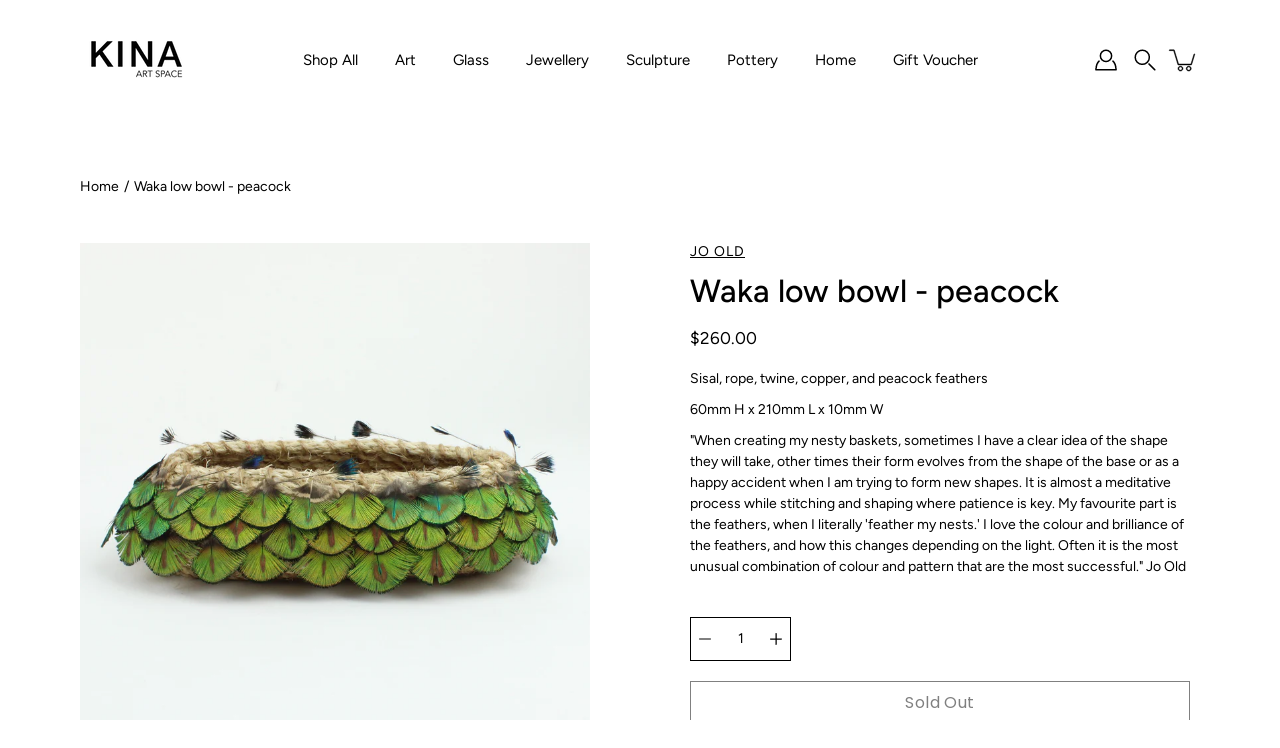

--- FILE ---
content_type: text/css
request_url: https://kina.co.nz/cdn/shop/t/50/assets/theme.css?v=68603461776379240531760577205
body_size: 44436
content:
@charset "UTF-8";:root{--bg: var(--COLOR-BACKGROUND);--bg-accent: var(--COLOR-BACKGROUND-ACCENT);--text: var(--COLOR-TEXT);--text-alpha-5: var(--COLOR-TEXT-ALPHA-5);--text-alpha-25: var(--COLOR-TEXT-ALPHA-25);--text-alpha-55: var(--COLOR-TEXT-ALPHA-55);--heading: var(--COLOR-HEADING);--border: var(--COLOR-BORDER);--border-dark: var(--COLOR-BORDER-DARK);--border-alpha-8: var(--COLOR-BORDER-ALPHA-8);--error-text: var(--COLOR-ERROR-TEXT);--error-bg: var(--COLOR-ERROR-BG);--error-border: var(--COLOR-ERROR-BORDER)}/*! normalize.css v2.1.2 | MIT License | git.io/normalize */article,aside,details,figcaption,figure,footer,header,hgroup,main,nav,section,summary{display:block}audio,canvas,video{display:inline-block}audio:not([controls]){display:none;height:0}[hidden],template{display:none}html{scroll-behavior:smooth;font-family:sans-serif;-ms-text-size-adjust:100%;-webkit-text-size-adjust:100%}body{margin:0}body:not(.is-focused) *:focus{outline:none}a{background:transparent}a[href="#!"]{cursor:default}h1{margin:.67em 0}abbr[title]{border-bottom:1px dotted}b,strong{font-weight:var(--BODY-FONT-WEIGHT-BOLD)}dfn{font-style:italic}hr{box-sizing:content-box;height:0}mark{background:#ff0;color:var(--text)}code,kbd,pre,samp{font-family:monospace,serif;font-size:calc(1rem * var(--FONT-ADJUST-BODY))}pre{white-space:pre-wrap}q{quotes:"\201c" "\201d" "\2018" "\2019"}small{font-size:80%}sub,sup{font-size:75%;line-height:0;position:relative;vertical-align:baseline}sup{top:-.5em}sub{bottom:-.25em}img{border:0}svg:not(:root){overflow:hidden}figure{margin:0}fieldset{border:1px solid var(--COLOR-BORDER);margin:0 2px;padding:.35em .625em .75em;font-size:calc(.875rem * var(--FONT-ADJUST-BODY))}legend{border:0;padding:0}button,input,select,textarea{font-family:var(--BODY-FONT-FAMILY);font-weight:var(--BODY-FONT-WEIGHT);font-style:var(--BODY-FONT-STYLE);font-size:calc(.875rem * var(--FONT-ADJUST-BODY));margin:0}input[type=number]::-webkit-inner-spin-button,input[type=number]::-webkit-outer-spin-button{-webkit-appearance:none;-moz-appearance:none;appearance:none;margin:0}input[type=number]{-moz-appearance:textfield}button,select{text-transform:none}button,html input[type=button],input[type=reset],input[type=submit]{-webkit-appearance:button;cursor:pointer}button[disabled],html input[disabled]{cursor:default}input[type=checkbox],input[type=radio]{box-sizing:border-box;padding:0}input[type=search]{-webkit-appearance:textfield}input[type=search]::-webkit-search-cancel-button,input[type=search]::-webkit-search-decoration{-webkit-appearance:none}button::-moz-focus-inner,input::-moz-focus-inner{border:0;padding:0}textarea{overflow:auto;vertical-align:top}table{border-collapse:collapse;border-spacing:0}html,html a{-webkit-font-smoothing:antialiased;text-shadow:1px 1px 1px rgba(0,0,0,.004)}h1,h2,h3,h4,h5,h6,p{margin:auto}.icon{fill:currentColor;display:inline-block;vertical-align:middle}*,.border-box{box-sizing:border-box;-webkit-box-sizing:border-box;-moz-box-sizing:border-box}ul,ol,li,nav{list-style-type:none;margin:0;padding:0;-webkit-margin-before:0em;-webkit-margin-after:0em}summary::-webkit-details-marker{display:none}body.is-focused .product-media--image.focus-visible:after,body.is-focused model-viewer.focus-visible:after,body.is-focused video.focus-visible:after{content:"";position:absolute;top:0;left:0;width:100%;height:100%;opacity:var(--overlay-opacity);background-color:var(--overlay-color);z-index:100;box-shadow:inset 0 0 0 2px var(--COLOR-BORDER);box-sizing:border-box;pointer-events:none}body.is-focused .swatch__input:focus+.swatch__label .swatch__color,body.is-focused .variant-input:focus+.variant__button-label{outline:4px solid var(--BTN-PRIMARY-BG-COLOR)}@media only screen and (min-width: 768px){body.is-focused .product-block__image:focus .product-block__image-inner,body.is-focused .product-block__image:focus-within .product-block__image-inner{opacity:1;transition:opacity .25s ease-in-out,visibility 0s}}body.is-focused .product-block__image__link:focus{outline:-webkit-focus-ring-color auto 5px;outline-offset:-2px}body.is-focused .collection__filter-tag .focus-visible+label{outline:-webkit-focus-ring-color auto 1px}body.is-focused .collection-block__link:focus{outline:none}body.is-focused .collection-block:focus-within,body.is-focused .collection__filter-tag-btn:focus-within,body.is-focused .collection__filter-tag:focus-within,body.is-focused .product-image__lightbox-link:focus{outline:-webkit-focus-ring-color auto 2px}body.is-focused .skip-link:focus,.no-js .skip-link:focus{clip:auto;width:auto;height:auto;max-width:none;max-height:none;margin:0;color:var(--COLOR-TEXT);background-color:var(--COLOR-BACKGROUND);padding:10px;opacity:1;z-index:10000;transition:none}.no-js body:not(.is-focused) *:focus{outline:auto;outline:-webkit-focus-ring-color auto 5px}:root{--btn-radius: var(--RADIUS);--btn-min-width: 0;--btn-top: 12px;--btn-left: 24px}@media only screen and (max-width: 767px){:root{--btn-top: 10px;--btn-left: 16px}}button,.btn,.shopify-payment-button__button--unbranded{display:inline-flex;position:relative;align-items:center;justify-content:center;margin:auto;padding:var(--btn-top) var(--btn-left);font-family:var(--BTN-FONT-STACK);font-size:var(--BTN-FONT-SIZE);font-style:var(--BTN-FONT-STYLE);font-weight:var(--BTN-FONT-WEIGHT);line-height:1;letter-spacing:var(--BTN-LETTER-SPACING);text-transform:var(--BTN-UPPERCASE);background-color:var(--btn-bg);text-decoration:none;color:var(--btn-text);border:1px solid var(--btn-border);border-radius:var(--btn-radius);min-width:var(--btn-min-width)}button[disabled],.btn[disabled],[disabled].shopify-payment-button__button--unbranded{cursor:default;opacity:.5}button[disabled]:after,.btn[disabled]:after,[disabled].shopify-payment-button__button--unbranded:after{content:none}.btn--ar{display:block;max-width:100%;width:100%}[data-payment-button=false]{display:none}div.shopify-payment-button__button--unbranded span:nth-child(2){margin-right:10px}.shopify-payment-button__more-options{width:auto!important;color:#000!important;background-color:transparent!important;padding:5px 0;margin:auto}.shopify-payment-button__more-options[aria-hidden=true]{display:none}@media only screen and (max-width: 767px){.shopify-payment-button__more-options,.shopify-payment-button__button--branded,.shopify-payment-button__button--unbranded{margin:auto}}.shopify-payment-button__button--unbranded{margin:0;line-height:20px!important;font-weight:400;padding:var(--btn-top) var(--btn-left)!important;color:var(--BTN-PRIMARY-TEXT-COLOR)!important;border-radius:var(--btn-radius)!important;background-color:var(--BTN-PRIMARY-BG-COLOR)!important;transition:opacity .2s ease-in-out!important}.shopify-payment-button__button--unbranded[disabled]:after{content:none}.btn--primary,.shopify-challenge__button,.shopify-payment-button__button--unbranded{--btn-border: var(--BTN-PRIMARY-BORDER-COLOR);--btn-bg: var(--BTN-PRIMARY-BG-COLOR);--btn-text: var(--BTN-PRIMARY-TEXT-COLOR)}.btn--primary.btn--solid,.shopify-challenge__button,.shopify-payment-button__button--unbranded{--btn-border: var(--BTN-PRIMARY-BG-COLOR);--btn-bg: var(--BTN-PRIMARY-BG-COLOR);--btn-text: var(--BTN-PRIMARY-TEXT-COLOR);--btn-border-hover: var(--BTN-PRIMARY-BG-COLOR-BRIGHTER);--btn-bg-hover: var(--BTN-PRIMARY-BG-COLOR-BRIGHTER);--btn-text-hover: var(--BTN-PRIMARY-TEXT-COLOR)}.btn--primary.btn--outline,.btn--outline.shopify-challenge__button,.btn--outline.shopify-payment-button__button--unbranded{--btn-border: var(--BTN-PRIMARY-BORDER-COLOR);--btn-bg: transparent;--btn-text: var(--BTN-PRIMARY-BORDER-COLOR);--btn-border-hover: var(--BTN-PRIMARY-BORDER-COLOR);--btn-bg-hover: transparent;--btn-text-hover: var(--BTN-PRIMARY-BORDER-COLOR)}.btn--primary.btn--text,.btn--text.shopify-challenge__button,.btn--text.shopify-payment-button__button--unbranded{--btn-text: var(--BTN-PRIMARY-BORDER-COLOR);--btn-text-hover: var(--BTN-PRIMARY-BORDER-COLOR)}.btn--secondary{--btn-border: var(--BTN-SECONDARY-BORDER-COLOR);--btn-bg: var(--BTN-SECONDARY-BG-COLOR);--btn-text: var(--BTN-SECONDARY-TEXT-COLOR)}.btn--secondary.btn--solid,.btn--secondary.shopify-challenge__button,.btn--secondary.shopify-payment-button__button--unbranded{--btn-border: var(--BTN-SECONDARY-BG-COLOR);--btn-bg: var(--BTN-SECONDARY-BG-COLOR);--btn-text: var(--BTN-SECONDARY-TEXT-COLOR);--btn-border-hover: var(--BTN-SECONDARY-BG-COLOR-BRIGHTER);--btn-bg-hover: var(--BTN-SECONDARY-BG-COLOR-BRIGHTER);--btn-text-hover: var(--BTN-SECONDARY-TEXT-COLOR)}.btn--secondary.btn--outline{--btn-border: var(--BTN-SECONDARY-BORDER-COLOR);--btn-bg: transparent;--btn-text: var(--BTN-SECONDARY-BORDER-COLOR);--btn-border-hover: var(--BTN-SECONDARY-BORDER-COLOR);--btn-bg-hover: transparent;--btn-text-hover: var(--BTN-SECONDARY-BORDER-COLOR)}.btn--secondary.btn--text{--btn-text: var(--BTN-SECONDARY-BORDER-COLOR);--btn-text-hover: var(--BTN-SECONDARY-BORDER-COLOR)}.btn--white{--btn-border: var(--TEXT-BTN-BORDER-WHITE);--btn-bg: var(--TEXT-BTN-BG-WHITE);--btn-text: var(--TEXT-BTN-WHITE)}.btn--white.btn--solid,.btn--white.shopify-challenge__button,.btn--white.shopify-payment-button__button--unbranded{--btn-border: var(--COLOR-WHITE);--btn-bg: var(--COLOR-WHITE);--btn-text: var(--COLOR-BLACK);--btn-border-hover: var(--TEXT-BTN-BG-WHITE-BRIGHTER);--btn-bg-hover: var(--TEXT-BTN-BG-WHITE-BRIGHTER);--btn-text-hover: var(--COLOR-BLACK)}.btn--white.btn--outline{--btn-border: var(--COLOR-WHITE);--btn-bg: transparent;--btn-text: var(--COLOR-WHITE);--btn-border-hover: var(--COLOR-WHITE);--btn-bg-hover: transparent;--btn-text-hover: var(--COLOR-WHITE)}.btn--white.btn--text{--btn-text: var(--COLOR-WHITE);--btn-text-hover: var(--COLOR-WHITE)}.btn--black{--btn-border: var(--TEXT-BTN-BORDER-BLACK);--btn-bg: var(--TEXT-BTN-BG-BLACK);--btn-text: var(--TEXT-BTN-BLACK)}.btn--black.btn--solid,.btn--black.shopify-challenge__button,.btn--black.shopify-payment-button__button--unbranded{--btn-border: var(--COLOR-BLACK);--btn-bg: var(--COLOR-BLACK);--btn-text: var(--COLOR-WHITE);--btn-border-hover: var(--TEXT-BTN-BG-BLACK-BRIGHTER);--btn-bg-hover: var(--TEXT-BTN-BG-BLACK-BRIGHTER);--btn-text-hover: var(--COLOR-WHITE)}.btn--black.btn--outline{--btn-border: var(--COLOR-BLACK);--btn-bg: transparent;--btn-text: var(--COLOR-BLACK);--btn-border-hover: var(--COLOR-BLACK);--btn-bg-hover: transparent;--btn-text-hover: var(--COLOR-BLACK)}.btn--black.btn--text{--btn-text: var(--COLOR-BLACK);--btn-text-hover: var(--COLOR-BLACK)}.btn--large{width:100%;max-width:260px;--btn-top: 15px;--btn-left: 30px}@media only screen and (max-width: 767px){.btn--large{--btn-top: 12px;--btn-left: 24px}}.btn--small{--btn-top: 6px;--btn-left: 16px;min-width:0}.btn--text{--btn-top: 0;--btn-left: 0;--btn-radius: 0;--btn-border: transparent;--btn-border-hover: transparent;--btn-bg: transparent;width:auto;max-width:none;display:inline-block;padding-bottom:5px}.btn--text span{line-height:2;padding:5px 0}.btn--outline,.btn--solid,.shopify-challenge__button,.shopify-payment-button__button--unbranded{overflow:hidden;z-index:1}.btn--outline:after,.btn--solid:after,.shopify-challenge__button:after,.shopify-payment-button__button--unbranded:after{content:"";position:absolute;top:75%;left:0;z-index:-1;width:100%;height:100%;background-color:currentColor;opacity:0;transform:translate(0) scale(.1);border-radius:50%;border-color:transparent;transition:transform .4s,opacity .4s;will-change:transform;-webkit-backface-visibility:hidden;backface-visibility:hidden}.btn--solid:after,.shopify-challenge__button:after,.shopify-payment-button__button--unbranded:after{background-color:var(--btn-bg-hover);opacity:1}.btn--outline:after{background-color:currentColor;opacity:.1}@media (hover: hover){.btn--outline:hover:after,.btn--solid:hover:after,.shopify-challenge__button:hover:after,.shopify-payment-button__button--unbranded:hover:after{transform:scale(3)}.btn--text{background:linear-gradient(to right,currentColor,currentColor);background-size:0% 1px;background-position:50% 86%;background-repeat:no-repeat;transition:color .25s ease-in,background-size .25s ease-in}.btn--text:hover{background-size:100% 1px}}@keyframes moFadeIn{0%{opacity:0}to{opacity:1}}@keyframes bounceUp{0%{transform:translateZ(0)}40%{transform:translateY(-16%)}85%{transform:translateY(4%)}to{transform:translateZ(0)}}@keyframes boxShadow{0%{box-shadow:0 0 0 0 currentColor}to{box-shadow:0 0 10px 5px transparent}}body.allow-image-animations .lazy-image.is-loading:after{content:"";position:absolute;top:0;left:0;right:0;bottom:0;background:var(--icon-loading) no-repeat center center/64px auto}p,.p,input,select,textarea,label,.swatch .header,.tab-title,.breadcrumbs,.footer__menu{letter-spacing:var(--BODY-LETTER-SPACING)}h1,h2,h3,h4,h5,h6,.h1,.h2,.h3,.h4,.h5,.h6{color:var(--COLOR-HEADING);font-family:var(--HEADING-FONT-FAMILY);font-weight:var(--HEADING-FONT-WEIGHT);font-style:var(--HEADING-FONT-STYLE);letter-spacing:var(--HEADING-LETTER-SPACING);margin-bottom:.2em}h1 .strong,h1.strong,h1 strong,h2 .strong,h2.strong,h2 strong,h3 .strong,h3.strong,h3 strong,h4 .strong,h4.strong,h4 strong,h5 .strong,h5.strong,h5 strong,h6 .strong,h6.strong,h6 strong,.h1 .strong,.h1.strong,.h1 strong,.h2 .strong,.h2.strong,.h2 strong,.h3 .strong,.h3.strong,.h3 strong,.h4 .strong,.h4.strong,.h4 strong,.h5 .strong,.h5.strong,.h5 strong,.h6 .strong,.h6.strong,.h6 strong{font-weight:var(--HEADING-FONT-WEIGHT-BOLD)}html,body{font-family:var(--BODY-FONT-FAMILY);font-weight:var(--BODY-FONT-WEIGHT);font-style:var(--BODY-FONT-STYLE);color:var(--COLOR-TEXT);-webkit-font-smoothing:antialiased;-moz-osx-font-smoothing:grayscale;text-rendering:optimizeLegibility;-moz-font-feature-settings:\201cliga\201d  on;height:100%}h1,.h1{font-size:calc(2.625rem * var(--FONT-ADJUST-HEADING));line-height:1.2}@media only screen and (max-width: 767px){h1,.h1{font-size:calc(1.875rem * var(--FONT-ADJUST-HEADING))}}h1.logo{font-size:calc(1.3125rem * var(--FONT-ADJUST-NAV))}h2,.h2{font-size:calc(2rem * var(--FONT-ADJUST-HEADING));line-height:1.32}@media only screen and (max-width: 767px){h2,.h2{font-size:calc(1.5625rem * var(--FONT-ADJUST-HEADING))}}h3,.h3{font-size:calc(1.375rem * var(--FONT-ADJUST-HEADING));line-height:1.3}h4,.h4{font-size:calc(1.0625rem * var(--FONT-ADJUST-HEADING));line-height:1.5}h5,.h5{font-size:calc(.875rem * var(--FONT-ADJUST-HEADING));line-height:1.6}h6,.h6{font-size:calc(.7rem * var(--FONT-ADJUST-HEADING));line-height:1.6}p,.p{font-size:calc(.875rem * var(--FONT-ADJUST-BODY));line-height:1.5;margin-bottom:.618em}p a{text-decoration:underline}i{font-style:italic}.subheading-text{font-family:var(--BODY-FONT-FAMILY);font-weight:var(--BODY-FONT-WEIGHT);font-style:var(--BODY-FONT-STYLE);font-size:calc(.875rem * var(--FONT-ADJUST-BODY));line-height:1.5;line-height:normal;text-transform:uppercase;letter-spacing:1px;margin-bottom:10px}.size--heading-1{font-size:calc(2.625rem * var(--FONT-ADJUST-BODY));line-height:1.2}@media only screen and (max-width: 767px){.size--heading-1{font-size:calc(1.875rem * var(--FONT-ADJUST-BODY))}}.size--heading-2{font-size:calc(2rem * var(--FONT-ADJUST-BODY));line-height:1.32}@media only screen and (max-width: 767px){.size--heading-2{font-size:calc(1.5625rem * var(--FONT-ADJUST-BODY))}}.size--heading-3{font-size:calc(1.375rem * var(--FONT-ADJUST-BODY));line-height:1.3}.size--heading-4{font-size:calc(1.0625rem * var(--FONT-ADJUST-BODY));line-height:1.5}.size--heading-5{font-size:calc(.875rem * var(--FONT-ADJUST-BODY));line-height:1.6}.size--heading-6{font-size:calc(.7rem * var(--FONT-ADJUST-BODY));line-height:1.6}.c-error{color:var(--error-text)}.error-msg{width:100%}@media only screen and (min-width: 768px){.error-msg{grid-column:span 2}}.caps{text-transform:uppercase}.hr--clear{border:0}.visually-hidden{position:absolute;display:block;overflow:hidden;clip:rect(0 0 0 0);width:1px;height:1px;max-width:1px;max-height:1px;margin:-1px;padding:0;border:0}.hidden{display:none;visibility:hidden}.skip-link{position:absolute!important;position:absolute;display:block;overflow:hidden;clip:rect(0 0 0 0);width:1px;height:1px;max-width:1px;max-height:1px;margin:-1px;padding:0;border:0}.u-center{text-align:center!important}.u-right{text-align:right!important}.u-left{text-align:left!important}.med_show,.sm_show{display:none!important}@media only screen and (max-width: 767px){.med_hide{display:none!important}.med_show{display:block!important}.med_d-block-ab{display:block;position:absolute}.med_d-block{display:block;position:relative}.med_u-container{width:100%}.med_u-row{display:block;position:relative}.med_u-row:before,.med_u-row:after{content:" ";display:table}.med_u-row:after{clear:both;border-bottom:1px solid var(--COLOR-BORDER);width:100%}}@media only screen and (max-width: 479px){.sm_hide{display:none!important}.sm_show{display:block!important}}.divider{display:block;position:relative;background-color:var(--COLOR-BORDER);height:4px;margin:1rem 0rem 1.4rem;width:100px}.divider--wide{display:block;position:relative;background-color:var(--COLOR-BORDER);height:1px;margin:1rem 0rem 1.4rem;width:100%}.inline-block{display:inline-block}.clear-both{display:block;clear:both}.placeholder-wrapper--footer{position:relative;width:150px;max-width:100%}@media only screen and (max-width: 767px){.placeholder-wrapper--footer{margin-left:auto;margin-right:auto}}.text-light{color:#fff}.text-dark{color:#000}.errors{color:#c0363a}.fallback-text{text-transform:capitalize;position:absolute;overflow:hidden;clip:rect(0 0 0 0);height:1px;width:1px;margin:-1px;padding:0;border:0}@media only screen and (min-width: 768px){.one-hundred-height-hero{height:100vh}.seventy-five-height-hero{height:75vh}.sixty-six-height-hero{height:66vh}.seven-fifty-height-hero{height:750px}.sixty-fifty-height-hero{height:650px}.five-fifty-height-hero{height:550px}.four-fifty-height-hero{height:450px}}@media only screen and (max-width: 767px){.one-hundred-height-hero--mobile{height:100vh}.seventy-five-height-hero--mobile{height:75vh}.sixty-six-height-hero--mobile{height:66vh}.seven-fifty-height-hero--mobile{height:750px}.sixty-fifty-height-hero--mobile{height:650px}.five-fifty-height-hero--mobile{height:550px}.four-fifty-height-hero--mobile{height:450px}}.wide-image{overflow:hidden;position:relative;background-color:transparent}.image-overlay{position:absolute;top:0;bottom:0;left:0;right:0;z-index:10;opacity:var(--overlay-opacity);background-color:var(--overlay-color)}.align--top-left{align-items:flex-start;justify-content:flex-start;text-align:left}.align--top-center{align-items:flex-start;justify-content:center;text-align:center}.align--top-right{align-items:flex-start;justify-content:flex-end;text-align:right}.align--middle-left{align-items:center;justify-content:flex-start;text-align:left}.align--middle-center{align-items:center;justify-content:center;text-align:center}.align--middle-right{align-items:center;justify-content:flex-end;text-align:right}.align--bottom-left{align-items:flex-end;justify-content:flex-start;text-align:left}.align--bottom-center{align-items:flex-end;justify-content:center;text-align:center}.align--bottom-right{align-items:flex-end;justify-content:flex-end;text-align:right}.background-size-cover{display:block;background-size:cover;background-position:center center;background-color:var(--bg);width:100%;height:100%;overflow:hidden;position:absolute;top:0;right:0;z-index:1}.image__hero__frame{position:relative;overflow:hidden;min-height:inherit}.image__hero__pane{position:absolute;top:0;left:0;width:100%;height:100%}.image__hero__scale{position:relative;display:block;width:100%;height:100%;min-height:100%}@media only screen and (min-width: 768px){.mobile{display:none}}@media only screen and (max-width: 767px){.desktop{display:none}}[data-style=black] .slider-arrow{color:#000}[data-style=white] .slider-arrow{color:#fff}[data-scroll-locked]{padding-right:var(--scrollbar-width)}[data-scroll-locked] .announcement__wrapper,[data-scroll-locked] .site-header,[data-scroll-locked] .site-footer{width:100vw}[data-scroll-locked] .announcement__wrapper,[data-scroll-locked] .site-header,[data-scroll-locked] .site-footer,[data-scroll-locked] .shop-bar{padding-right:var(--scrollbar-width)}[data-scroll-locked] .header-cartPopover{margin-right:var(--scrollbar-width)}.no-js #shopify-section-header,.no-js .site-header{position:relative;height:auto}.no-js .site-header>.container,.no-js .site-header>.container>.row,.no-js .site-header>.container>.row>.header-fix-cont,.no-js .header-fix-cont-inner{height:auto}.no-js .site-header .logo{display:block;float:none!important;margin:20px 0}.no-js .site-header .nav-standard{position:static;padding:0;float:left;margin-left:-14px}.no-js .cart-drawer,.no-js .menuToggle{display:none}.no-js .header__icons .searchToggle{display:flex}.no-js .template-index .site-header{color:var(--COLOR-TEXT);background-color:var(--COLOR-BACKGROUND)}.no-js .menu-item--meganav .submenu{opacity:0;visibility:hidden;transition:none}.no-js .menu-item:hover .submenu,.no-js .menu-item:hover .megamenu-wrapper,.no-js .submenu-item:hover .submenu,.no-js .submenu-item:hover .megamenu-wrapper{z-index:10;opacity:1;visibility:visible;pointer-events:auto;max-height:none}.no-js .menu-item--meganav:hover>a{z-index:10;pointer-events:auto!important}.no-js .menu-item--meganav:hover>a:before{content:"";position:absolute;left:-10px;right:-30px;top:0;height:var(--header-initial-height);background:#0000}.no-js .menu-item--meganav .submenu,.no-js .menu-item--meganav:not(.is-expanded)>.megamenu-wrapper{pointer-events:auto}.no-js .has-submenu:hover>.submenu,.no-js .has-submenu:hover>.megamenu-wrapper,.no-js .has-submenu:focus-within>.submenu,.no-js .has-submenu:focus-within>.megamenu-wrapper{opacity:1;visibility:visible;pointer-events:auto;z-index:auto;max-height:none}.no-js .has-submenu:hover>.megamenu-wrapper .submenu,.no-js .has-submenu:focus-within>.megamenu-wrapper .submenu{opacity:1;visibility:visible}.no-js .nav-standard .submenu--dropdown,.no-js .megamenu-wrapper{transition:none}.no-js .megamenu-wrapper{top:100%;box-shadow:none}.no-js .megamenu-inner{margin-top:var(--header-height)}.no-js .main-content{padding-top:0}.no-js .logo-list__slider{text-align:center;white-space:nowrap;overflow-x:auto;overflow-y:hidden}.no-js .logo-list__slider .logo-list__slide{display:inline-block;margin:0 60px}@media only screen and (max-width: 767px){.no-js .logo-list__slider .logo-list__slide{margin:0 30px}}.no-js .hero{height:auto!important}.no-js .no-js-image,.no-js .hero-slider:not(.flickity-enabled) .hero-slide:not(.initial-slide){display:block}.no-js body.allow-image-animations .lazy-image.is-loading:after{content:none}.no-js .lazy-image img.is-loading{opacity:unset}.no-js body.allow-image-animations lazy-load:after{content:none}.no-js .allow-grid-animations [data-aos][data-aos],.no-js .allow-image-animations [data-aos][data-aos],.no-js .allow-text-animations [data-aos][data-aos]{opacity:1;transform:none}.no-js .hero--is-loading{background:none}.no-js .hero--is-loading .slide-background-container,.no-js .hero--is-loading .slide-image-container{opacity:1}.no-js .tab-content{height:auto;opacity:1;transition:none}.no-js .tab-content+.tab-content{margin-top:20px;padding-top:20px;border-top:1px solid var(--border)}.no-js select{-moz-appearance:auto;appearance:auto;-webkit-appearance:auto}.no-js .cart__update,.no-js .product-single__variants{display:block}.no-js .acceptance__input:checked~.cart__buttons .cart__checkout{display:block}.no-js .acceptance__input:checked~.cart__buttons .cart__checkout--no-js{display:none}.no-js [data-slider].announcement__bar-holder .announcement__bar{opacity:1}.no-js .popout:hover .popout-list{display:block;margin:0}.no-js .collection__filters{position:relative;top:0}.no-js .faq__list,.no-js .faq--tabs .faq__list .faq__item__question{display:block}.no-js .faq--tabs .faq__nav{display:none}.no-js .product-block__image,.no-js .product-block__inner{overflow:initial!important}@media only screen and (min-width: 1320px){.no-js .collection__filters--left{position:sticky;position:-webkit-sticky;height:100vh}.no-js .collection__filters--left .collection__filters-form .btn--submit{display:block;width:100%}}.no-js .swatch__color:before{content:"";box-sizing:border-box;position:absolute;left:0;top:3px;width:16px;height:16px;border:1px solid var(--COLOR-BORDER);background-color:var(--COLOR-BACKGROUND)}.no-js input:checked~.swatch__color:before{color:var(--COLOR-BACKGROUND);border-color:var(--COLOR-TEXT);background-color:var(--COLOR-TEXT)}.is-hidden{visibility:hidden;max-height:0;overflow:hidden;opacity:0}.grid{display:grid;grid-template-columns:repeat(var(--columns),minmax(0,1fr))}@media only screen and (min-width: 1024px){.grid{--columns: var(--COLUMNS)}}@media only screen and (min-width: 768px) and (max-width: 1023px){.grid{--columns: var(--COLUMNS-MEDIUM)}}@media only screen and (max-width: 767px){.grid{--columns: var(--COLUMNS-SMALL)}}@media only screen and (max-width: 479px){.grid{--columns: var(--COLUMNS-MOBILE)}}.icon{width:12px;height:12px}.icon-arrow-right{width:20px;height:20px}.icon-loader{display:inline-block;width:60px;height:60px;background-image:var(--icon-loading);background-position:center center;background-repeat:no-repeat;background-size:contain;margin:0 auto}.icon-cart{width:32px;height:26px}.icon-cancel,.icon-circle{width:27px;height:27px}.icon-curved-line{display:block;width:100%;height:100%}.icon-close{width:24px;height:24px}.icon-search{width:22px;height:22px}.icon-search path{stroke:currentColor}.icon-submit{width:24px;height:24px}.icon-user{width:22px;height:22px}.icon-menu{position:relative;width:24px;height:20px;transition:all .3s ease}.icon-menu .diamond-bar{position:absolute;top:-12px;left:-10px;width:44px;height:42px;background-color:transparent;transition:all .3s ease;background-color:var(--COLOR-BACKGROUND)}.icon-menu .icon-bar,.icon-menu .icon-bar:before,.icon-menu .icon-bar:after{position:absolute;display:block;width:24px;height:2px;border-radius:2px;transition:all .3s ease;background-color:var(--COLOR-TEXT)}.icon-menu .icon-bar:before,.icon-menu .icon-bar:after{content:""}.icon-menu .icon-bar{top:8px}.icon-menu .icon-bar:before{top:-8px}.icon-menu .icon-bar:after{top:8px}.icon-media-video path{fill:none}.icon-media-video .icon-media-video-outline{fill:var(--bg)}.icon-media-video .icon-media-video-element{fill:currentColor}.accent-line{display:block;margin:2px 0 0}.accent-line--curved{width:75px;height:10px}.accent-line--straight{width:75px;height:2px;margin-top:8px;margin-bottom:4px;background-color:var(--COLOR-TEXT)}.loadMore{margin:0 0 40px;min-width:148px;text-align:center;text-transform:uppercase}@media only screen and (min-width: 768px){.loadMore{margin:20px 0 60px}}@media only screen and (max-width: 767px){.collection-no-products .loadMore{margin:20px 0 60px}}.loadMore.loading{display:none}.loadMore.loading+.icon-load-more{display:block}.loadMore--fake{display:none}.visually-hidden+.pagination .loadMore--fake{display:inline-block}.icon-load-more{width:60px;height:60px;background-image:var(--icon-loading);background-position:center center;background-repeat:no-repeat;background-size:contain;margin:0 auto;display:none}.pagination--infinity .icon-load-more{display:block}.loadMore--fake+.icon-load-more{display:none}::-webkit-input-placeholder{color:var(--COLOR-INPUT-PLACEHOLDER)}:-moz-placeholder{color:var(--COLOR-INPUT-PLACEHOLDER)}::-moz-placeholder{color:var(--COLOR-INPUT-PLACEHOLDER)}:-ms-input-placeholder{color:var(--COLOR-INPUT-PLACEHOLDER)}input:-webkit-autofill{background-color:transparent!important;box-shadow:0 0 0 1000px #fff inset}input,textarea,select{color:var(--COLOR-TEXT);background-color:var(--COLOR-BACKGROUND);border-radius:0}input,textarea,select{display:block;position:relative;font-size:calc(.875rem * var(--FONT-ADJUST-BODY));line-height:1.5;line-height:normal;border:0;padding:10px 14px;-webkit-appearance:none;-moz-appearance:none}@media only screen and (max-width: 767px){input,textarea,select{font-size:16px}}select::-ms-expand{display:none}input[type=checkbox]{-webkit-appearance:checkbox;cursor:pointer}select{padding-right:5rem;cursor:pointer}.selector-wrapper{position:relative;font-size:calc(.875em * var(--FONT-ADJUST-BODY))}.selector-wrapper .icon-arrow{display:block;position:absolute;color:var(--COLOR-TEXT);right:14px;pointer-events:none;z-index:10;bottom:0;width:12px;height:44px;display:flex;align-items:center;justify-content:center}.selector-wrapper select{display:inline-block;height:44px;max-width:100%;padding:0 40px 0 14px;border:1px solid var(--COLOR-BORDER)}legend{margin-bottom:1rem;width:100%}label{display:block;position:relative;font-weight:var(--BODY-FONT-WEIGHT);width:100%;margin-bottom:10px}.accessible-label{position:absolute;display:block;overflow:hidden;clip:rect(0 0 0 0);width:1px;height:1px;max-width:1px;max-height:1px;margin:-1px;padding:0;border:0}.input-group{display:block;position:relative;font-size:calc(.875rem * var(--FONT-ADJUST-BODY));margin-bottom:1em;text-align:justify}.input-group.inline{margin:1rem auto}.input-group.inline:first-child{margin-left:0}.input-group.inline:last-child{margin-right:0}.input-group.no-label{padding-top:10px}.input-group:after{display:block}.input-group .icon-arrow{position:absolute;right:14px;bottom:10px;height:45px;z-index:5;pointer-events:none}input.inline{display:inline-block;position:relative;margin:1rem auto}input.inline:first-child{margin-left:0}input.inline:last-child{margin-right:0}input[type=password]{border:1px solid var(--COLOR-BORDER)}.mce_hidden{font-size:0;width:0;height:0;overflow:hidden}.d-table{display:table;table-layout:fixed;width:100%}.d-table-row-group{display:table-row-group}.d-table-header{display:table-header-group}.d-table-footer{display:table-footer-group}.d-table-row{display:table-row}.d-table-cell{display:table-cell;vertical-align:middle}.checkbox{position:relative}.checkbox input[type=checkbox]{position:absolute;top:0;left:0;width:0;height:0;padding:0;margin:0;opacity:0}.checkbox input[type=checkbox]+label{display:flex;align-items:center;cursor:pointer}.checkbox input[type=checkbox]+label:before{content:"";align-self:flex-start;flex:0 0 auto;display:inline-block;width:1.2em;height:1.2em;border:1px solid currentColor;margin-right:10px;background:var(--bg)}.checkbox input[type=checkbox]:checked+label:before{background:currentColor;box-shadow:inset 0 0 0 2px var(--bg)}.pagination{padding:50px 0;width:100%;clear:both;display:flex;align-items:center;justify-content:center;font-size:calc(.875rem * var(--FONT-ADJUST-BODY));line-height:1.2425}.pagination .prev,.pagination .next,.pagination .deco{display:block;margin:10px}.pagination .prev a,.pagination .next a,.pagination .deco a{display:block;padding:4px}.pagination .page{opacity:.6;transition:opacity .25s ease;margin:10px;border-radius:50%}.pagination .page:hover,.pagination .page.current{opacity:1}.pagination .page a,.pagination .page.current{display:flex;align-items:center;justify-content:center;text-align:center;min-width:28px;border-radius:50%;padding:3px 6px;border:1px solid var(--COLOR-TEXT)}.account-home .pagination{padding-top:20px}.pagination--infinity{position:absolute;bottom:0;left:0;right:0;width:auto;padding:0}.pagination--infinity .loadMore{position:absolute;min-width:0}.lazy-image{display:block}.lazy-image--backfill.is-loading{position:relative;background:var(--bg-accent)}.lazy-image img{transition:opacity 1s ease;-webkit-backface-visibility:hidden;backface-visibility:hidden}.lazy-image img.is-loading{opacity:0}.image__fill{position:relative;overflow:hidden;width:100%}.image__fill img{position:absolute;top:0;left:0;width:100%;height:100%;object-fit:cover}.image-wrapper{display:block;position:relative;overflow:hidden;width:100%;height:0;padding-top:calc(1 / var(--aspect-ratio) * 100%)}.image-wrapper img{position:absolute;top:0;left:0;width:100%;height:100%;object-fit:cover}.image-wrapper--cover{padding-top:0;height:100%}.image-wrapper--portrait{height:100%;width:0;padding-top:0;padding-right:calc(var(--aspect-ratio) / var(--container-aspect-ratio, 1) * 100%)}.image__hero__frame{flex:1 0 auto;position:relative;overflow:hidden}@media only screen and (min-width: 768px){.image__hero__frame.image-height{padding-top:calc(1 / var(--aspect-ratio) * 100%)}}@media only screen and (max-width: 767px){.image__hero__frame.image-height--mobile{padding-top:calc(1 / var(--aspect-ratio) * 100%)}}.image__hero__pane{position:absolute;top:0;left:0;width:100%;height:100%;min-height:inherit}.image__hero__scale{position:relative;display:block;width:100%;height:100%;min-height:inherit}[data-parallax-wrapper] .image__hero__pane{display:flex;align-items:center}[data-parallax-wrapper] .image__hero__scale{min-height:var(--PARALLAX-STRENGTH-MIN);max-height:var(--PARALLAX-STRENGTH-MAX)}.rte{font-size:calc(.875rem * var(--FONT-ADJUST-BODY));line-height:1.5}.rte h1,.rte h2,.rte h3,.rte h4,.rte h5,.rte h6{margin:0}.rte h1{margin-bottom:.8em}.rte h2{margin-bottom:.6em}.rte h3{margin-bottom:.5em}.rte h4{margin-bottom:.4em}.rte h5{margin-bottom:.35em}.rte h6{margin-bottom:.3em}.rte p{margin:.7em 0}.rte img{max-width:100%}.rte ul,.rte ol{margin:0 0 1em 25px;padding:0;text-align:left!important}.rte ol{list-style:decimal inside}.rte ol ul,.rte ol ol{margin:0;padding-left:1em}.rte ol ul{list-style:disc inside}.rte ol ol{list-style:decimal inside}.rte ul{list-style:disc inside}.rte ul ul,.rte ul ol{margin:0;padding-left:1em}.rte ul ul{list-style:circle inside}.rte ul ul ul{list-style:square inside}.rte ul ol{list-style:decimal inside}.rte li{font-size:calc(.875rem * var(--FONT-ADJUST-BODY));line-height:1.5;list-style:inherit;text-align:left!important}.rte li div{text-align:left!important}.rte li ul,.rte li ol{margin:0;padding-left:1em}.rte li ul,.rte li ol{list-style:decimal inside}.rte a{transition:opacity .2s ease;color:var(--COLOR-TEXT)}.rte a:hover{opacity:.8}.rte blockquote{margin:2em 0;padding-left:1em;border-left:4px solid var(--COLOR-BORDER);font-size:calc(1.25rem * var(--FONT-ADJUST-BODY));line-height:1.3;letter-spacing:.25px}@media only screen and (min-width: 480px){.rte blockquote{font-size:calc(1.5625rem * var(--FONT-ADJUST-BODY));line-height:1.2;padding-left:2em}}.rte table,.rte th,.rte td{border:1px solid var(--COLOR-BORDER);border-collapse:collapse;padding:0}.rte table{width:100%;margin:20px 0}.rte table tr{height:40px}.rte table tr:first-of-type td{font-size:calc(1.0625rem * var(--FONT-ADJUST-BODY));line-height:1.5;font-weight:var(--BODY-FONT-WEIGHT-MEDIUM)}.rte table th,.rte table td{padding:20px}.rte table th{font-size:calc(1.0625rem * var(--FONT-ADJUST-BODY));line-height:1.5;font-weight:var(--BODY-FONT-WEIGHT-MEDIUM);text-transform:uppercase;background:var(--COLOR-BACKGROUND-TABLE-HEADER);margin:0}.rte table td{font-size:calc(.875rem * var(--FONT-ADJUST-BODY));line-height:1.5;margin:0}.rte__table-wrapper{overflow:auto}html{font-size:1rem;scroll-behavior:smooth;--scroll-behavior: smooth}html *{-webkit-font-smoothing:antialiased}body{font-family:var(--BODY-FONT-FAMILY);font-weight:var(--BODY-FONT-WEIGHT);font-style:var(--BODY-FONT-STYLE);min-width:320px;font-size:1rem;transition:opacity .25s ease-in-out;background-color:var(--COLOR-BACKGROUND)}@media only screen and (max-width: 767px){:root{--header-height: 60px}}a{color:inherit;text-decoration:none}a .link-hover{transition:opacity .2s ease;color:var(--COLOR-TEXT)}a .link-hover:hover{opacity:.8}.container-wrap{display:block;position:relative;margin:auto;width:100%}.container{display:block;position:relative;margin:0 auto;max-width:100%;width:calc(100% - 80px);padding-left:40px;padding-right:40px;z-index:0}@media only screen and (max-width: 1023px){.container{width:100%}}@media only screen and (max-width: 479px){.container{padding:0 20px}}.container-narrow{display:block;position:relative;margin:0 auto;width:calc((100% - 160px)*.6);max-width:100%}@media only screen and (max-width: 1023px){.container-narrow{width:100%}}@media only screen and (max-width: 479px){.container-narrow{padding:0 20px}}.section-padding{--padding-top: var(--PT);--padding-bottom: var(--PB);padding-top:var(--padding-top);padding-bottom:var(--padding-bottom)}@media only screen and (min-width: 768px) and (max-width: 1023px){.section-padding{--padding-top: calc(var(--PT) * .8);--padding-bottom: calc(var(--PB) * .8)}}@media only screen and (max-width: 767px){.section-padding{--padding-top: calc(var(--PT) * .6);--padding-bottom: calc(var(--PB) * .6)}}.block-padding{--padding-bottom: var(--PBB);padding-bottom:var(--padding-bottom)}@media only screen and (min-width: 768px) and (max-width: 1023px){.block-padding{--padding-bottom: calc(var(--PBB) * .8)}}@media only screen and (max-width: 767px){.block-padding{--padding-bottom: calc(var(--PBB) * .6)}}.row{display:block;position:relative;margin:0 auto;max-width:100%;width:100%}.row:after{clear:both}.row.row-sm{width:90%}@media only screen and (min-width: 480px){.row.row-sm{width:75%}}@media only screen and (min-width: 768px){.row.row-sm{width:60%}}.row.row-med{width:90%}@media only screen and (min-width: 480px){.row.row-med{width:80%}}@media only screen and (min-width: 768px){.row.row-med{width:70%}}.row.row-lg{width:90%}@media only screen and (min-width: 480px){.row.row-lg{width:87.5%}}@media only screen and (min-width: 768px){.row.row-lg{width:85%}}.row.inline{text-align:justify}.row.inline:before{display:none}.row.inline:after{display:inline-block;position:relative;content:"";width:100%}.row.inline.center{text-align:center}.content{display:inline-block;position:relative;margin:auto;text-align:left;width:99%;vertical-align:middle}.placeholder-svg,.svg-placeholder>svg{background:var(--color-placeholder-bg);fill:var(--color-placeholder-fill)}.svg-placeholder{position:relative;overflow:hidden;background:var(--color-placeholder-bg)}.svg-placeholder>svg{position:absolute;left:50%;top:50%;height:100%;max-height:100%;min-height:400px;max-width:100%;transform:translate(-50%,-50%)}.page-wrap{display:block;position:relative;background:inherit}.body-wrap{transition:transform .25s ease-in-out}.main-content{display:block;outline:none;padding-top:var(--header-initial-height)}.has-transparent-header .main-content{padding-top:0}.shopify-challenge__container{padding:50px 0}.shopify-challenge__button{margin-top:1rem!important}.button-wrapper{margin:30px auto}.social-links{margin:0 0 10px}.social-links li{display:inline-block;margin-right:10px}.social-links li:last-child{margin-right:0}.social-link{display:inline-block}.social-link .icon{display:block;width:18px;height:16px;fill:currentColor}.social-link:hover{opacity:.7}.slider-arrow{-webkit-appearance:none;-moz-appearance:none;appearance:none;box-shadow:none;border-radius:0;border:0;background:none;position:absolute;top:calc(50% - 20px);z-index:100;display:flex;align-items:center;justify-content:center;opacity:1;cursor:pointer;font-size:0;padding:0;width:40px;height:40px;color:var(--text)}@media only screen and (max-width: 767px){.slider-arrow{display:none}}.slider-arrow--prev{left:20px}.slider-arrow--next{right:20px}.slider-arrow--prev .icon,.mfp-arrow-left .icon,.slick-prev .icon{transform:rotate(180deg)}.text-dark .slick-dots li{border-color:var(--COLOR-TEXT)}.mfp-arrow-left:before,.mfp-arrow-left:after,.mfp-arrow-right:before,.mfp-arrow-right:after{content:none}hr{display:block;position:relative;border:0;border-top:1px solid var(--COLOR-BORDER)}.popover-container{display:block;position:fixed;height:0;top:0;width:100%;z-index:2000}.popover{display:block;position:relative;transition:opacity .3s ease-in-out;background-color:var(--COLOR-BACKGROUND);border:1px solid var(--COLOR-BORDER);color:var(--COLOR-TEXT);margin:0 auto;opacity:0;top:20px}.popover.is-visible{opacity:1}.header-cartPopover{position:absolute;top:100%;right:80px;z-index:1011;background-color:var(--COLOR-BACKGROUND);color:var(--COLOR-TEXT);opacity:0;visibility:hidden;margin-top:-30px;transition:opacity .3s ease-in-out,visibility 0s linear .3s}@media only screen and (max-width: 1023px){.header-cartPopover{right:40px}}@media only screen and (max-width: 767px){.header-cartPopover{margin-top:-10px}}.header--logo-center-links-center .header-cartPopover{margin-top:-50px}.header--has-scrolled .header-cartPopover{margin-top:0}.header-cartPopover.is-visible{opacity:1;visibility:visible;transition-delay:.3s,0s}.popover-item-heading{font-family:var(--BODY-FONT-FAMILY);font-weight:var(--BODY-FONT-WEIGHT);font-style:var(--BODY-FONT-STYLE);font-size:calc(.7rem * var(--FONT-ADJUST-BODY));line-height:1.6;font-weight:var(--BODY-FONT-WEIGHT-BOLD);text-transform:uppercase;letter-spacing:.05em;padding-bottom:10px;text-align:center;width:100%}.popover-error{display:block;position:relative;font-size:calc(.786rem * var(--FONT-ADJUST-BODY));color:var(--error-text);border:1px solid var(--error-border);background-color:var(--error-bg);padding:10px 20px;margin:-1px;text-align:left;width:250px}.popover-inner{display:flex;flex-direction:row;flex-wrap:wrap;align-items:center;cursor:pointer;padding:10px;text-align:left;width:300px;border:1px solid var(--COLOR-BORDER)}.popover-item-thumb{display:block;position:relative;float:left;width:120px;height:120px;margin-right:20px;background-size:var(--IMAGE-SIZE);background-repeat:no-repeat;background-position:center center}.popover-item-info{display:grid;grid-template-columns:100%;gap:5px;overflow:hidden;font-size:calc(1rem * var(--FONT-ADJUST-BODY));width:calc(100% - 140px)}.popover-item-title{display:block;font-size:calc(1rem * var(--FONT-ADJUST-BODY))}.popover-item-variant,.popover-item-price,.popover-item-selling-plan,.popover-item-properties{display:block;opacity:.8;font-size:calc(.786rem * var(--FONT-ADJUST-BODY))}.popover-item-properties{margin:5px 0}.popover-item-properties p{margin:0;line-height:inherit;word-break:break-word}.popover-item-selling-plan{font-style:italic;margin:5px 0}.popover-item-unit-price{display:block;opacity:.6;font-size:calc(.786rem * var(--FONT-ADJUST-BODY))}.popover-item-variant:empty,.popover-item-unit-price:empty,.popover-item-selling-plan:empty,.popover-item-properties:empty{display:none}accordion-elements{display:block}[data-accordion-trigger]{position:relative;cursor:pointer;list-style:none}[data-accordion-trigger] .icon{position:absolute;top:10px;right:10px;transition:opacity .3s ease,transform .3s ease,visibility .3s}[data-accordion-trigger] .icon-minus{opacity:0;transform:rotate(90deg)}[data-accordion-trigger] .icon-plus{opacity:1}[data-accordion-body]{position:relative;height:0;overflow:hidden;will-change:height;transition:height .3s ease;-webkit-backface-visibility:hidden;backface-visibility:hidden}[data-accordion-content]{display:grid;will-change:opacity;transition:opacity .15s ease-out;opacity:0}.no-js [data-accordion][open] [data-accordion-trigger] .icon-arrow,[data-accordion][open=true] [data-accordion-trigger] .icon-arrow{transform:rotate(180deg)}.no-js [data-accordion][open] [data-accordion-trigger] .icon-minus,[data-accordion][open=true] [data-accordion-trigger] .icon-minus{opacity:1;transform:rotate(0)}.no-js [data-accordion][open] [data-accordion-trigger] .icon-plus,[data-accordion][open=true] [data-accordion-trigger] .icon-plus{opacity:0;transform:rotate(90deg)}.no-js [data-accordion][open] [data-accordion-content],[data-accordion][open=true] [data-accordion-content]{opacity:1;transition:opacity .3s ease-in}.no-js [data-accordion][open] [data-accordion-body]{height:auto}.custom-scrollbar{--track-width: 100%;position:relative;width:100%;height:5px;padding:0;background-color:var(--text-alpha-5);border-radius:3px}@media only screen and (min-width: 768px){.custom-scrollbar{display:none}}.custom-scrollbar--offset{width:calc(100% - var(--gutter) * 2);margin:0 var(--gutter)}.custom-scrollbar__track{position:absolute;top:0;left:0;width:var(--track-width);height:100%;background-color:var(--text-alpha-55);border-radius:3px;transform:translate(var(--position));transition:transform .05s linear;will-change:transform}.swatch{display:flex;flex-wrap:wrap;margin:-9px}@media only screen and (max-width: 767px){.swatch{justify-content:center}}.swatch.error{background-color:#e8d2d2!important;color:#333!important;padding:1em}.swatch.error p{margin:.7em 0}.swatch.error p:first-child{margin-top:0}.swatch.error p:last-child{margin-bottom:0}.swatch.error code{font-family:monospace}.swatch__element{padding:9px;position:relative;margin:0;-webkit-transform:translateZ(0);-webkit-font-smoothing:antialiased}.swatch__element:after{content:attr(data-value);position:absolute;left:0;top:100%;margin-top:8px;background:var(--COLOR-BACKGROUND);color:var(--COLOR-TEXT);padding:2px 5px;border-radius:3px;box-shadow:0 1px 3px #00000026;border:1px solid var(--COLOR-TEXT-ALPHA-60);white-space:nowrap;pointer-events:none;opacity:0;visibility:hidden;transition:transform .15s ease,opacity .15s ease,visibility 0s linear .15s;font-size:calc(.8125rem * var(--FONT-ADJUST-BODY));transform:translateY(50%)}.swatch__element:hover{z-index:5}.swatch__element:hover:after{opacity:1;visibility:visible;transition:transform .3s ease,opacity .3s ease,visibility 0s linear 0s;transform:translateY(0)}.swatch__input{position:absolute;top:0;left:0;width:100%;height:100%;opacity:0;border-radius:50%;display:block;cursor:pointer}.swatch__label{position:relative;border-radius:50%;height:var(--swatch-size);min-width:var(--swatch-size);margin:0;font-size:calc(.875rem * var(--FONT-ADJUST-BODY));text-align:center;line-height:var(--swatch-size);white-space:nowrap;text-transform:uppercase;display:flex;align-items:flex-start;justify-content:center;cursor:pointer}.soldout .swatch__label{opacity:.6}.swatch__color{position:absolute;top:calc(1.4rem * var(--FONT-ADJUST-BODY) * 22px);left:0;width:var(--swatch-size);height:var(--swatch-size);border-radius:50%;background:var(--swatch) no-repeat center center/cover;overflow:hidden;transition:box-shadow .2s ease}.swatch__color[class*=white]{box-shadow:inset 0 0 0 1px #00000059}.swatch__color-name{text-transform:none;padding:0 0 0 30px;width:100%;display:block;white-space:normal;text-align:left;line-height:calc(1.4rem * var(--FONT-ADJUST-BODY))}.swatch--square .swatch__label,.swatch--square .swatch__color{border-radius:0}.swatch--square .swatch__color:after{border-radius:0;top:-3px;left:-3px;right:-3px;bottom:-3px}.swatch__link{position:absolute;top:0;left:0;width:100%;height:100%;border-radius:50%;overflow:hidden;font-size:0;line-height:0;text-indent:-100%;display:none}.swatch__input:checked+.swatch__label .swatch__color,.swatch.is-active .swatch__color,input:checked label .swatch__color{border:1px solid #000;box-shadow:inset 0 0 0 1px #fff}.swatch__input:checked+.swatch__label .swatch__color img,.swatch.is-active .swatch__color img,input:checked label .swatch__color img{border:1px solid #fff}.popout{position:relative}.popout__toggle{text-transform:uppercase;text-align:left;letter-spacing:.02em;font-size:calc(.7rem * var(--FONT-ADJUST-BODY));line-height:normal;margin:0 0 10px;padding:10px 44px 10px 14px;white-space:nowrap;border:1px solid var(--COLOR-BORDER);background:var(--COLOR-BACKGROUND)}.popout__toggle .icon-arrow{position:absolute;top:0}.popout-list{background-color:var(--COLOR-BACKGROUND);border:1px solid var(--COLOR-BORDER);bottom:100%;position:absolute;opacity:0;visibility:hidden;margin:0 0 5px;padding:0;min-height:30px;width:auto;min-width:100%;max-width:0px;max-height:300px;overflow-y:auto;list-style-type:none;pointer-events:none;transition:max-width 0s 2s,opacity .2s ease,visibility .2s}.popout-list--visible{display:block;max-width:var(--max-width, 90vw);opacity:1;visibility:visible;pointer-events:auto;transition:max-width 0s,opacity .4s ease,visibility .4s}.popout-list__item{white-space:nowrap;padding:0;margin:0;text-align:left}.popout-list__option{text-transform:uppercase;padding:8px 15px;width:100%;display:flex;align-items:center;font-size:calc(.7rem * var(--FONT-ADJUST-BODY))}.popout-list__option img{display:block;width:24px;height:16px;margin-right:8px}.popout-list__option:hover{background-color:var(--COLOR-FOOTER-BOTTOM-BG-HOVER)}.popout-list__item--current .popout-list__option span{border-bottom:1px solid var(--COLOR-FOOTER-BOTTOM-TEXT)}.popout--footer{display:flex;justify-content:flex-start;margin:15px -10px 5px 0}.popout--footer .popout{padding-right:10px}.popout--footer .popout__toggle{color:var(--COLOR-FOOTER-BOTTOM-TEXT);background-color:var(--COLOR-FOOTER-BOTTOM-BG);border-color:var(--COLOR-FOOTER-BOTTOM-BORDER);margin-bottom:0}.popout--footer .popout-list{background-color:var(--COLOR-FOOTER-BOTTOM-BG);border:1px solid var(--COLOR-FOOTER-BOTTOM-BORDER)}.popout--footer .icon-arrow{right:10px;height:100%;color:inherit}@media only screen and (max-width: 767px){.popout--footer{justify-content:center}}.popout__flag{display:block;width:20px;height:15px;margin-right:8px;aspect-ratio:4/3;object-fit:cover}/*! Flickity v3.0.0
https://flickity.metafizzy.co
---------------------------------------------- */.flickity-enabled{position:relative}.flickity-enabled:focus{outline:none}.flickity-viewport{overflow:hidden;position:relative;height:100%;touch-action:pan-y;transition:height .2s}.flickity-slider{position:absolute;width:100%;height:100%;left:0}.flickity-rtl .flickity-slider{left:unset;right:0}.flickity-enabled.is-draggable{-webkit-tap-highlight-color:transparent;-webkit-user-select:none;user-select:none}.flickity-enabled.is-draggable .flickity-viewport{cursor:move;cursor:grab}.flickity-enabled.is-draggable .flickity-viewport.is-pointer-down{cursor:grabbing}.flickity-cell{position:absolute;left:0}.flickity-rtl .flickity-cell{left:unset;right:0}.flickity-button{position:absolute;background:#ffffffbf;border:none;color:#333}.flickity-button:hover{background:#fff;cursor:pointer}.flickity-button:focus{outline:none;box-shadow:0 0 0 5px #19f}.flickity-button:active{opacity:.6}.flickity-button:disabled{opacity:.3;cursor:auto;pointer-events:none}.flickity-button-icon{fill:currentColor}.flickity-prev-next-button{top:50%;width:44px;height:44px;border-radius:50%;transform:translateY(-50%)}.flickity-prev-next-button.previous{left:10px}.flickity-prev-next-button.next{right:10px}.flickity-rtl .flickity-prev-next-button.previous{left:auto;right:10px}.flickity-rtl .flickity-prev-next-button.next{right:auto;left:10px}.flickity-prev-next-button .flickity-button-icon{position:absolute;left:20%;top:20%;width:60%;height:60%}.flickity-page-dots{position:absolute;width:100%;bottom:-25px;text-align:center;display:flex;justify-content:center;flex-wrap:wrap}.flickity-page-dot{display:block;width:10px;height:10px;padding:0;margin:0 8px;background:#33333340;border-radius:50%;cursor:pointer;-webkit-appearance:none;-moz-appearance:none;appearance:none;border:none;text-indent:-9999px;overflow:hidden}.flickity-rtl .flickity-page-dot{text-indent:9999px}.flickity-page-dot:focus{outline:none;box-shadow:0 0 0 5px #19f}.flickity-page-dot.is-selected{background:#333}.flickity-button{position:absolute;background:transparent;border:none;color:var(--text)}.flickity-button:disabled{cursor:auto;pointer-events:none}.flickity-prev-next-button{top:50%;width:40px;height:40px;padding:5px;display:flex;align-items:center;justify-content:center;transform:translateY(-50%)}.flickity-page-dots{display:block;position:absolute;bottom:0;left:40px;right:40px;padding:0;text-align:center}.flickity-rtl .flickity-page-dots{direction:rtl}.flickity-page-dot{display:inline-block;width:10px;height:10px;margin:0 8px;background:transparent;border-radius:50%;opacity:.3;cursor:pointer;border:2px solid var(--text)!important}.flickity-page-dot.is-selected{opacity:1;background:transparent}[data-dots-style=line] .flickity-page-dot{height:2px;width:40px;border-width:1px!important;border-radius:0}button.flickity-prev-next-button{display:block;background-color:transparent;border:0;z-index:100;cursor:pointer}button.flickity-prev-next-button.previous{left:0}button.flickity-prev-next-button.next{right:0}button.flickity-prev-next-button:disabled,button.flickity-prev-next-button[disabled]{cursor:default}@media only screen and (min-width: 768px){button.flickity-prev-next-button{display:block}}button.flickity-prev-next-button svg{fill:var(--text)}.is-fade .flickity-cell{transition:opacity 1s ease-out;opacity:0!important}.is-fade .flickity-cell.is-selected{z-index:1;opacity:1!important;transition:opacity .5s ease-in}.allow-text-animations [data-aos][data-aos][data-aos-duration="50"],.allow-text-animations[data-aos-duration="50"] [data-aos],.allow-image-animations [data-aos][data-aos][data-aos-duration="50"],.allow-image-animations[data-aos-duration="50"] [data-aos],.allow-grid-animations [data-aos][data-aos][data-aos-duration="50"],.allow-grid-animations[data-aos-duration="50"] [data-aos]{transition-duration:50ms}.allow-text-animations [data-aos][data-aos][data-aos-delay="50"],.allow-text-animations[data-aos-delay="50"] [data-aos],.allow-image-animations [data-aos][data-aos][data-aos-delay="50"],.allow-image-animations[data-aos-delay="50"] [data-aos],.allow-grid-animations [data-aos][data-aos][data-aos-delay="50"],.allow-grid-animations[data-aos-delay="50"] [data-aos]{transition-delay:0s}.allow-text-animations [data-aos][data-aos][data-aos-delay="50"].aos-animate,.allow-text-animations[data-aos-delay="50"] [data-aos].aos-animate,.allow-image-animations [data-aos][data-aos][data-aos-delay="50"].aos-animate,.allow-image-animations[data-aos-delay="50"] [data-aos].aos-animate,.allow-grid-animations [data-aos][data-aos][data-aos-delay="50"].aos-animate,.allow-grid-animations[data-aos-delay="50"] [data-aos].aos-animate{transition-delay:50ms}.allow-text-animations [data-aos][data-aos][data-aos-duration="100"],.allow-text-animations[data-aos-duration="100"] [data-aos],.allow-image-animations [data-aos][data-aos][data-aos-duration="100"],.allow-image-animations[data-aos-duration="100"] [data-aos],.allow-grid-animations [data-aos][data-aos][data-aos-duration="100"],.allow-grid-animations[data-aos-duration="100"] [data-aos]{transition-duration:.1s}.allow-text-animations [data-aos][data-aos][data-aos-delay="100"],.allow-text-animations[data-aos-delay="100"] [data-aos],.allow-image-animations [data-aos][data-aos][data-aos-delay="100"],.allow-image-animations[data-aos-delay="100"] [data-aos],.allow-grid-animations [data-aos][data-aos][data-aos-delay="100"],.allow-grid-animations[data-aos-delay="100"] [data-aos]{transition-delay:0s}.allow-text-animations [data-aos][data-aos][data-aos-delay="100"].aos-animate,.allow-text-animations[data-aos-delay="100"] [data-aos].aos-animate,.allow-image-animations [data-aos][data-aos][data-aos-delay="100"].aos-animate,.allow-image-animations[data-aos-delay="100"] [data-aos].aos-animate,.allow-grid-animations [data-aos][data-aos][data-aos-delay="100"].aos-animate,.allow-grid-animations[data-aos-delay="100"] [data-aos].aos-animate{transition-delay:.1s}.allow-text-animations [data-aos][data-aos][data-aos-duration="150"],.allow-text-animations[data-aos-duration="150"] [data-aos],.allow-image-animations [data-aos][data-aos][data-aos-duration="150"],.allow-image-animations[data-aos-duration="150"] [data-aos],.allow-grid-animations [data-aos][data-aos][data-aos-duration="150"],.allow-grid-animations[data-aos-duration="150"] [data-aos]{transition-duration:.15s}.allow-text-animations [data-aos][data-aos][data-aos-delay="150"],.allow-text-animations[data-aos-delay="150"] [data-aos],.allow-image-animations [data-aos][data-aos][data-aos-delay="150"],.allow-image-animations[data-aos-delay="150"] [data-aos],.allow-grid-animations [data-aos][data-aos][data-aos-delay="150"],.allow-grid-animations[data-aos-delay="150"] [data-aos]{transition-delay:0s}.allow-text-animations [data-aos][data-aos][data-aos-delay="150"].aos-animate,.allow-text-animations[data-aos-delay="150"] [data-aos].aos-animate,.allow-image-animations [data-aos][data-aos][data-aos-delay="150"].aos-animate,.allow-image-animations[data-aos-delay="150"] [data-aos].aos-animate,.allow-grid-animations [data-aos][data-aos][data-aos-delay="150"].aos-animate,.allow-grid-animations[data-aos-delay="150"] [data-aos].aos-animate{transition-delay:.15s}.allow-text-animations [data-aos][data-aos][data-aos-duration="200"],.allow-text-animations[data-aos-duration="200"] [data-aos],.allow-image-animations [data-aos][data-aos][data-aos-duration="200"],.allow-image-animations[data-aos-duration="200"] [data-aos],.allow-grid-animations [data-aos][data-aos][data-aos-duration="200"],.allow-grid-animations[data-aos-duration="200"] [data-aos]{transition-duration:.2s}.allow-text-animations [data-aos][data-aos][data-aos-delay="200"],.allow-text-animations[data-aos-delay="200"] [data-aos],.allow-image-animations [data-aos][data-aos][data-aos-delay="200"],.allow-image-animations[data-aos-delay="200"] [data-aos],.allow-grid-animations [data-aos][data-aos][data-aos-delay="200"],.allow-grid-animations[data-aos-delay="200"] [data-aos]{transition-delay:0s}.allow-text-animations [data-aos][data-aos][data-aos-delay="200"].aos-animate,.allow-text-animations[data-aos-delay="200"] [data-aos].aos-animate,.allow-image-animations [data-aos][data-aos][data-aos-delay="200"].aos-animate,.allow-image-animations[data-aos-delay="200"] [data-aos].aos-animate,.allow-grid-animations [data-aos][data-aos][data-aos-delay="200"].aos-animate,.allow-grid-animations[data-aos-delay="200"] [data-aos].aos-animate{transition-delay:.2s}.allow-text-animations [data-aos][data-aos][data-aos-duration="250"],.allow-text-animations[data-aos-duration="250"] [data-aos],.allow-image-animations [data-aos][data-aos][data-aos-duration="250"],.allow-image-animations[data-aos-duration="250"] [data-aos],.allow-grid-animations [data-aos][data-aos][data-aos-duration="250"],.allow-grid-animations[data-aos-duration="250"] [data-aos]{transition-duration:.25s}.allow-text-animations [data-aos][data-aos][data-aos-delay="250"],.allow-text-animations[data-aos-delay="250"] [data-aos],.allow-image-animations [data-aos][data-aos][data-aos-delay="250"],.allow-image-animations[data-aos-delay="250"] [data-aos],.allow-grid-animations [data-aos][data-aos][data-aos-delay="250"],.allow-grid-animations[data-aos-delay="250"] [data-aos]{transition-delay:0s}.allow-text-animations [data-aos][data-aos][data-aos-delay="250"].aos-animate,.allow-text-animations[data-aos-delay="250"] [data-aos].aos-animate,.allow-image-animations [data-aos][data-aos][data-aos-delay="250"].aos-animate,.allow-image-animations[data-aos-delay="250"] [data-aos].aos-animate,.allow-grid-animations [data-aos][data-aos][data-aos-delay="250"].aos-animate,.allow-grid-animations[data-aos-delay="250"] [data-aos].aos-animate{transition-delay:.25s}.allow-text-animations [data-aos][data-aos][data-aos-duration="300"],.allow-text-animations[data-aos-duration="300"] [data-aos],.allow-image-animations [data-aos][data-aos][data-aos-duration="300"],.allow-image-animations[data-aos-duration="300"] [data-aos],.allow-grid-animations [data-aos][data-aos][data-aos-duration="300"],.allow-grid-animations[data-aos-duration="300"] [data-aos]{transition-duration:.3s}.allow-text-animations [data-aos][data-aos][data-aos-delay="300"],.allow-text-animations[data-aos-delay="300"] [data-aos],.allow-image-animations [data-aos][data-aos][data-aos-delay="300"],.allow-image-animations[data-aos-delay="300"] [data-aos],.allow-grid-animations [data-aos][data-aos][data-aos-delay="300"],.allow-grid-animations[data-aos-delay="300"] [data-aos]{transition-delay:0s}.allow-text-animations [data-aos][data-aos][data-aos-delay="300"].aos-animate,.allow-text-animations[data-aos-delay="300"] [data-aos].aos-animate,.allow-image-animations [data-aos][data-aos][data-aos-delay="300"].aos-animate,.allow-image-animations[data-aos-delay="300"] [data-aos].aos-animate,.allow-grid-animations [data-aos][data-aos][data-aos-delay="300"].aos-animate,.allow-grid-animations[data-aos-delay="300"] [data-aos].aos-animate{transition-delay:.3s}.allow-text-animations [data-aos][data-aos][data-aos-duration="350"],.allow-text-animations[data-aos-duration="350"] [data-aos],.allow-image-animations [data-aos][data-aos][data-aos-duration="350"],.allow-image-animations[data-aos-duration="350"] [data-aos],.allow-grid-animations [data-aos][data-aos][data-aos-duration="350"],.allow-grid-animations[data-aos-duration="350"] [data-aos]{transition-duration:.35s}.allow-text-animations [data-aos][data-aos][data-aos-delay="350"],.allow-text-animations[data-aos-delay="350"] [data-aos],.allow-image-animations [data-aos][data-aos][data-aos-delay="350"],.allow-image-animations[data-aos-delay="350"] [data-aos],.allow-grid-animations [data-aos][data-aos][data-aos-delay="350"],.allow-grid-animations[data-aos-delay="350"] [data-aos]{transition-delay:0s}.allow-text-animations [data-aos][data-aos][data-aos-delay="350"].aos-animate,.allow-text-animations[data-aos-delay="350"] [data-aos].aos-animate,.allow-image-animations [data-aos][data-aos][data-aos-delay="350"].aos-animate,.allow-image-animations[data-aos-delay="350"] [data-aos].aos-animate,.allow-grid-animations [data-aos][data-aos][data-aos-delay="350"].aos-animate,.allow-grid-animations[data-aos-delay="350"] [data-aos].aos-animate{transition-delay:.35s}.allow-text-animations [data-aos][data-aos][data-aos-duration="400"],.allow-text-animations[data-aos-duration="400"] [data-aos],.allow-image-animations [data-aos][data-aos][data-aos-duration="400"],.allow-image-animations[data-aos-duration="400"] [data-aos],.allow-grid-animations [data-aos][data-aos][data-aos-duration="400"],.allow-grid-animations[data-aos-duration="400"] [data-aos]{transition-duration:.4s}.allow-text-animations [data-aos][data-aos][data-aos-delay="400"],.allow-text-animations[data-aos-delay="400"] [data-aos],.allow-image-animations [data-aos][data-aos][data-aos-delay="400"],.allow-image-animations[data-aos-delay="400"] [data-aos],.allow-grid-animations [data-aos][data-aos][data-aos-delay="400"],.allow-grid-animations[data-aos-delay="400"] [data-aos]{transition-delay:0s}.allow-text-animations [data-aos][data-aos][data-aos-delay="400"].aos-animate,.allow-text-animations[data-aos-delay="400"] [data-aos].aos-animate,.allow-image-animations [data-aos][data-aos][data-aos-delay="400"].aos-animate,.allow-image-animations[data-aos-delay="400"] [data-aos].aos-animate,.allow-grid-animations [data-aos][data-aos][data-aos-delay="400"].aos-animate,.allow-grid-animations[data-aos-delay="400"] [data-aos].aos-animate{transition-delay:.4s}.allow-text-animations [data-aos][data-aos][data-aos-duration="450"],.allow-text-animations[data-aos-duration="450"] [data-aos],.allow-image-animations [data-aos][data-aos][data-aos-duration="450"],.allow-image-animations[data-aos-duration="450"] [data-aos],.allow-grid-animations [data-aos][data-aos][data-aos-duration="450"],.allow-grid-animations[data-aos-duration="450"] [data-aos]{transition-duration:.45s}.allow-text-animations [data-aos][data-aos][data-aos-delay="450"],.allow-text-animations[data-aos-delay="450"] [data-aos],.allow-image-animations [data-aos][data-aos][data-aos-delay="450"],.allow-image-animations[data-aos-delay="450"] [data-aos],.allow-grid-animations [data-aos][data-aos][data-aos-delay="450"],.allow-grid-animations[data-aos-delay="450"] [data-aos]{transition-delay:0s}.allow-text-animations [data-aos][data-aos][data-aos-delay="450"].aos-animate,.allow-text-animations[data-aos-delay="450"] [data-aos].aos-animate,.allow-image-animations [data-aos][data-aos][data-aos-delay="450"].aos-animate,.allow-image-animations[data-aos-delay="450"] [data-aos].aos-animate,.allow-grid-animations [data-aos][data-aos][data-aos-delay="450"].aos-animate,.allow-grid-animations[data-aos-delay="450"] [data-aos].aos-animate{transition-delay:.45s}.allow-text-animations [data-aos][data-aos][data-aos-duration="500"],.allow-text-animations[data-aos-duration="500"] [data-aos],.allow-image-animations [data-aos][data-aos][data-aos-duration="500"],.allow-image-animations[data-aos-duration="500"] [data-aos],.allow-grid-animations [data-aos][data-aos][data-aos-duration="500"],.allow-grid-animations[data-aos-duration="500"] [data-aos]{transition-duration:.5s}.allow-text-animations [data-aos][data-aos][data-aos-delay="500"],.allow-text-animations[data-aos-delay="500"] [data-aos],.allow-image-animations [data-aos][data-aos][data-aos-delay="500"],.allow-image-animations[data-aos-delay="500"] [data-aos],.allow-grid-animations [data-aos][data-aos][data-aos-delay="500"],.allow-grid-animations[data-aos-delay="500"] [data-aos]{transition-delay:0s}.allow-text-animations [data-aos][data-aos][data-aos-delay="500"].aos-animate,.allow-text-animations[data-aos-delay="500"] [data-aos].aos-animate,.allow-image-animations [data-aos][data-aos][data-aos-delay="500"].aos-animate,.allow-image-animations[data-aos-delay="500"] [data-aos].aos-animate,.allow-grid-animations [data-aos][data-aos][data-aos-delay="500"].aos-animate,.allow-grid-animations[data-aos-delay="500"] [data-aos].aos-animate{transition-delay:.5s}.allow-text-animations [data-aos][data-aos][data-aos-duration="550"],.allow-text-animations[data-aos-duration="550"] [data-aos],.allow-image-animations [data-aos][data-aos][data-aos-duration="550"],.allow-image-animations[data-aos-duration="550"] [data-aos],.allow-grid-animations [data-aos][data-aos][data-aos-duration="550"],.allow-grid-animations[data-aos-duration="550"] [data-aos]{transition-duration:.55s}.allow-text-animations [data-aos][data-aos][data-aos-delay="550"],.allow-text-animations[data-aos-delay="550"] [data-aos],.allow-image-animations [data-aos][data-aos][data-aos-delay="550"],.allow-image-animations[data-aos-delay="550"] [data-aos],.allow-grid-animations [data-aos][data-aos][data-aos-delay="550"],.allow-grid-animations[data-aos-delay="550"] [data-aos]{transition-delay:0s}.allow-text-animations [data-aos][data-aos][data-aos-delay="550"].aos-animate,.allow-text-animations[data-aos-delay="550"] [data-aos].aos-animate,.allow-image-animations [data-aos][data-aos][data-aos-delay="550"].aos-animate,.allow-image-animations[data-aos-delay="550"] [data-aos].aos-animate,.allow-grid-animations [data-aos][data-aos][data-aos-delay="550"].aos-animate,.allow-grid-animations[data-aos-delay="550"] [data-aos].aos-animate{transition-delay:.55s}.allow-text-animations [data-aos][data-aos][data-aos-duration="600"],.allow-text-animations[data-aos-duration="600"] [data-aos],.allow-image-animations [data-aos][data-aos][data-aos-duration="600"],.allow-image-animations[data-aos-duration="600"] [data-aos],.allow-grid-animations [data-aos][data-aos][data-aos-duration="600"],.allow-grid-animations[data-aos-duration="600"] [data-aos]{transition-duration:.6s}.allow-text-animations [data-aos][data-aos][data-aos-delay="600"],.allow-text-animations[data-aos-delay="600"] [data-aos],.allow-image-animations [data-aos][data-aos][data-aos-delay="600"],.allow-image-animations[data-aos-delay="600"] [data-aos],.allow-grid-animations [data-aos][data-aos][data-aos-delay="600"],.allow-grid-animations[data-aos-delay="600"] [data-aos]{transition-delay:0s}.allow-text-animations [data-aos][data-aos][data-aos-delay="600"].aos-animate,.allow-text-animations[data-aos-delay="600"] [data-aos].aos-animate,.allow-image-animations [data-aos][data-aos][data-aos-delay="600"].aos-animate,.allow-image-animations[data-aos-delay="600"] [data-aos].aos-animate,.allow-grid-animations [data-aos][data-aos][data-aos-delay="600"].aos-animate,.allow-grid-animations[data-aos-delay="600"] [data-aos].aos-animate{transition-delay:.6s}.allow-text-animations [data-aos][data-aos][data-aos-duration="650"],.allow-text-animations[data-aos-duration="650"] [data-aos],.allow-image-animations [data-aos][data-aos][data-aos-duration="650"],.allow-image-animations[data-aos-duration="650"] [data-aos],.allow-grid-animations [data-aos][data-aos][data-aos-duration="650"],.allow-grid-animations[data-aos-duration="650"] [data-aos]{transition-duration:.65s}.allow-text-animations [data-aos][data-aos][data-aos-delay="650"],.allow-text-animations[data-aos-delay="650"] [data-aos],.allow-image-animations [data-aos][data-aos][data-aos-delay="650"],.allow-image-animations[data-aos-delay="650"] [data-aos],.allow-grid-animations [data-aos][data-aos][data-aos-delay="650"],.allow-grid-animations[data-aos-delay="650"] [data-aos]{transition-delay:0s}.allow-text-animations [data-aos][data-aos][data-aos-delay="650"].aos-animate,.allow-text-animations[data-aos-delay="650"] [data-aos].aos-animate,.allow-image-animations [data-aos][data-aos][data-aos-delay="650"].aos-animate,.allow-image-animations[data-aos-delay="650"] [data-aos].aos-animate,.allow-grid-animations [data-aos][data-aos][data-aos-delay="650"].aos-animate,.allow-grid-animations[data-aos-delay="650"] [data-aos].aos-animate{transition-delay:.65s}.allow-text-animations [data-aos][data-aos][data-aos-duration="700"],.allow-text-animations[data-aos-duration="700"] [data-aos],.allow-image-animations [data-aos][data-aos][data-aos-duration="700"],.allow-image-animations[data-aos-duration="700"] [data-aos],.allow-grid-animations [data-aos][data-aos][data-aos-duration="700"],.allow-grid-animations[data-aos-duration="700"] [data-aos]{transition-duration:.7s}.allow-text-animations [data-aos][data-aos][data-aos-delay="700"],.allow-text-animations[data-aos-delay="700"] [data-aos],.allow-image-animations [data-aos][data-aos][data-aos-delay="700"],.allow-image-animations[data-aos-delay="700"] [data-aos],.allow-grid-animations [data-aos][data-aos][data-aos-delay="700"],.allow-grid-animations[data-aos-delay="700"] [data-aos]{transition-delay:0s}.allow-text-animations [data-aos][data-aos][data-aos-delay="700"].aos-animate,.allow-text-animations[data-aos-delay="700"] [data-aos].aos-animate,.allow-image-animations [data-aos][data-aos][data-aos-delay="700"].aos-animate,.allow-image-animations[data-aos-delay="700"] [data-aos].aos-animate,.allow-grid-animations [data-aos][data-aos][data-aos-delay="700"].aos-animate,.allow-grid-animations[data-aos-delay="700"] [data-aos].aos-animate{transition-delay:.7s}.allow-text-animations [data-aos][data-aos][data-aos-duration="750"],.allow-text-animations[data-aos-duration="750"] [data-aos],.allow-image-animations [data-aos][data-aos][data-aos-duration="750"],.allow-image-animations[data-aos-duration="750"] [data-aos],.allow-grid-animations [data-aos][data-aos][data-aos-duration="750"],.allow-grid-animations[data-aos-duration="750"] [data-aos]{transition-duration:.75s}.allow-text-animations [data-aos][data-aos][data-aos-delay="750"],.allow-text-animations[data-aos-delay="750"] [data-aos],.allow-image-animations [data-aos][data-aos][data-aos-delay="750"],.allow-image-animations[data-aos-delay="750"] [data-aos],.allow-grid-animations [data-aos][data-aos][data-aos-delay="750"],.allow-grid-animations[data-aos-delay="750"] [data-aos]{transition-delay:0s}.allow-text-animations [data-aos][data-aos][data-aos-delay="750"].aos-animate,.allow-text-animations[data-aos-delay="750"] [data-aos].aos-animate,.allow-image-animations [data-aos][data-aos][data-aos-delay="750"].aos-animate,.allow-image-animations[data-aos-delay="750"] [data-aos].aos-animate,.allow-grid-animations [data-aos][data-aos][data-aos-delay="750"].aos-animate,.allow-grid-animations[data-aos-delay="750"] [data-aos].aos-animate{transition-delay:.75s}.allow-text-animations [data-aos][data-aos][data-aos-duration="800"],.allow-text-animations[data-aos-duration="800"] [data-aos],.allow-image-animations [data-aos][data-aos][data-aos-duration="800"],.allow-image-animations[data-aos-duration="800"] [data-aos],.allow-grid-animations [data-aos][data-aos][data-aos-duration="800"],.allow-grid-animations[data-aos-duration="800"] [data-aos]{transition-duration:.8s}.allow-text-animations [data-aos][data-aos][data-aos-delay="800"],.allow-text-animations[data-aos-delay="800"] [data-aos],.allow-image-animations [data-aos][data-aos][data-aos-delay="800"],.allow-image-animations[data-aos-delay="800"] [data-aos],.allow-grid-animations [data-aos][data-aos][data-aos-delay="800"],.allow-grid-animations[data-aos-delay="800"] [data-aos]{transition-delay:0s}.allow-text-animations [data-aos][data-aos][data-aos-delay="800"].aos-animate,.allow-text-animations[data-aos-delay="800"] [data-aos].aos-animate,.allow-image-animations [data-aos][data-aos][data-aos-delay="800"].aos-animate,.allow-image-animations[data-aos-delay="800"] [data-aos].aos-animate,.allow-grid-animations [data-aos][data-aos][data-aos-delay="800"].aos-animate,.allow-grid-animations[data-aos-delay="800"] [data-aos].aos-animate{transition-delay:.8s}.allow-text-animations [data-aos][data-aos][data-aos-duration="850"],.allow-text-animations[data-aos-duration="850"] [data-aos],.allow-image-animations [data-aos][data-aos][data-aos-duration="850"],.allow-image-animations[data-aos-duration="850"] [data-aos],.allow-grid-animations [data-aos][data-aos][data-aos-duration="850"],.allow-grid-animations[data-aos-duration="850"] [data-aos]{transition-duration:.85s}.allow-text-animations [data-aos][data-aos][data-aos-delay="850"],.allow-text-animations[data-aos-delay="850"] [data-aos],.allow-image-animations [data-aos][data-aos][data-aos-delay="850"],.allow-image-animations[data-aos-delay="850"] [data-aos],.allow-grid-animations [data-aos][data-aos][data-aos-delay="850"],.allow-grid-animations[data-aos-delay="850"] [data-aos]{transition-delay:0s}.allow-text-animations [data-aos][data-aos][data-aos-delay="850"].aos-animate,.allow-text-animations[data-aos-delay="850"] [data-aos].aos-animate,.allow-image-animations [data-aos][data-aos][data-aos-delay="850"].aos-animate,.allow-image-animations[data-aos-delay="850"] [data-aos].aos-animate,.allow-grid-animations [data-aos][data-aos][data-aos-delay="850"].aos-animate,.allow-grid-animations[data-aos-delay="850"] [data-aos].aos-animate{transition-delay:.85s}.allow-text-animations [data-aos][data-aos][data-aos-duration="900"],.allow-text-animations[data-aos-duration="900"] [data-aos],.allow-image-animations [data-aos][data-aos][data-aos-duration="900"],.allow-image-animations[data-aos-duration="900"] [data-aos],.allow-grid-animations [data-aos][data-aos][data-aos-duration="900"],.allow-grid-animations[data-aos-duration="900"] [data-aos]{transition-duration:.9s}.allow-text-animations [data-aos][data-aos][data-aos-delay="900"],.allow-text-animations[data-aos-delay="900"] [data-aos],.allow-image-animations [data-aos][data-aos][data-aos-delay="900"],.allow-image-animations[data-aos-delay="900"] [data-aos],.allow-grid-animations [data-aos][data-aos][data-aos-delay="900"],.allow-grid-animations[data-aos-delay="900"] [data-aos]{transition-delay:0s}.allow-text-animations [data-aos][data-aos][data-aos-delay="900"].aos-animate,.allow-text-animations[data-aos-delay="900"] [data-aos].aos-animate,.allow-image-animations [data-aos][data-aos][data-aos-delay="900"].aos-animate,.allow-image-animations[data-aos-delay="900"] [data-aos].aos-animate,.allow-grid-animations [data-aos][data-aos][data-aos-delay="900"].aos-animate,.allow-grid-animations[data-aos-delay="900"] [data-aos].aos-animate{transition-delay:.9s}.allow-text-animations [data-aos][data-aos][data-aos-duration="950"],.allow-text-animations[data-aos-duration="950"] [data-aos],.allow-image-animations [data-aos][data-aos][data-aos-duration="950"],.allow-image-animations[data-aos-duration="950"] [data-aos],.allow-grid-animations [data-aos][data-aos][data-aos-duration="950"],.allow-grid-animations[data-aos-duration="950"] [data-aos]{transition-duration:.95s}.allow-text-animations [data-aos][data-aos][data-aos-delay="950"],.allow-text-animations[data-aos-delay="950"] [data-aos],.allow-image-animations [data-aos][data-aos][data-aos-delay="950"],.allow-image-animations[data-aos-delay="950"] [data-aos],.allow-grid-animations [data-aos][data-aos][data-aos-delay="950"],.allow-grid-animations[data-aos-delay="950"] [data-aos]{transition-delay:0s}.allow-text-animations [data-aos][data-aos][data-aos-delay="950"].aos-animate,.allow-text-animations[data-aos-delay="950"] [data-aos].aos-animate,.allow-image-animations [data-aos][data-aos][data-aos-delay="950"].aos-animate,.allow-image-animations[data-aos-delay="950"] [data-aos].aos-animate,.allow-grid-animations [data-aos][data-aos][data-aos-delay="950"].aos-animate,.allow-grid-animations[data-aos-delay="950"] [data-aos].aos-animate{transition-delay:.95s}.allow-text-animations [data-aos][data-aos][data-aos-duration="1000"],.allow-text-animations[data-aos-duration="1000"] [data-aos],.allow-image-animations [data-aos][data-aos][data-aos-duration="1000"],.allow-image-animations[data-aos-duration="1000"] [data-aos],.allow-grid-animations [data-aos][data-aos][data-aos-duration="1000"],.allow-grid-animations[data-aos-duration="1000"] [data-aos]{transition-duration:1s}.allow-text-animations [data-aos][data-aos][data-aos-delay="1000"],.allow-text-animations[data-aos-delay="1000"] [data-aos],.allow-image-animations [data-aos][data-aos][data-aos-delay="1000"],.allow-image-animations[data-aos-delay="1000"] [data-aos],.allow-grid-animations [data-aos][data-aos][data-aos-delay="1000"],.allow-grid-animations[data-aos-delay="1000"] [data-aos]{transition-delay:0s}.allow-text-animations [data-aos][data-aos][data-aos-delay="1000"].aos-animate,.allow-text-animations[data-aos-delay="1000"] [data-aos].aos-animate,.allow-image-animations [data-aos][data-aos][data-aos-delay="1000"].aos-animate,.allow-image-animations[data-aos-delay="1000"] [data-aos].aos-animate,.allow-grid-animations [data-aos][data-aos][data-aos-delay="1000"].aos-animate,.allow-grid-animations[data-aos-delay="1000"] [data-aos].aos-animate{transition-delay:1s}.allow-text-animations [data-aos][data-aos][data-aos-duration="1050"],.allow-text-animations[data-aos-duration="1050"] [data-aos],.allow-image-animations [data-aos][data-aos][data-aos-duration="1050"],.allow-image-animations[data-aos-duration="1050"] [data-aos],.allow-grid-animations [data-aos][data-aos][data-aos-duration="1050"],.allow-grid-animations[data-aos-duration="1050"] [data-aos]{transition-duration:1.05s}.allow-text-animations [data-aos][data-aos][data-aos-delay="1050"],.allow-text-animations[data-aos-delay="1050"] [data-aos],.allow-image-animations [data-aos][data-aos][data-aos-delay="1050"],.allow-image-animations[data-aos-delay="1050"] [data-aos],.allow-grid-animations [data-aos][data-aos][data-aos-delay="1050"],.allow-grid-animations[data-aos-delay="1050"] [data-aos]{transition-delay:0s}.allow-text-animations [data-aos][data-aos][data-aos-delay="1050"].aos-animate,.allow-text-animations[data-aos-delay="1050"] [data-aos].aos-animate,.allow-image-animations [data-aos][data-aos][data-aos-delay="1050"].aos-animate,.allow-image-animations[data-aos-delay="1050"] [data-aos].aos-animate,.allow-grid-animations [data-aos][data-aos][data-aos-delay="1050"].aos-animate,.allow-grid-animations[data-aos-delay="1050"] [data-aos].aos-animate{transition-delay:1.05s}.allow-text-animations [data-aos][data-aos][data-aos-duration="1100"],.allow-text-animations[data-aos-duration="1100"] [data-aos],.allow-image-animations [data-aos][data-aos][data-aos-duration="1100"],.allow-image-animations[data-aos-duration="1100"] [data-aos],.allow-grid-animations [data-aos][data-aos][data-aos-duration="1100"],.allow-grid-animations[data-aos-duration="1100"] [data-aos]{transition-duration:1.1s}.allow-text-animations [data-aos][data-aos][data-aos-delay="1100"],.allow-text-animations[data-aos-delay="1100"] [data-aos],.allow-image-animations [data-aos][data-aos][data-aos-delay="1100"],.allow-image-animations[data-aos-delay="1100"] [data-aos],.allow-grid-animations [data-aos][data-aos][data-aos-delay="1100"],.allow-grid-animations[data-aos-delay="1100"] [data-aos]{transition-delay:0s}.allow-text-animations [data-aos][data-aos][data-aos-delay="1100"].aos-animate,.allow-text-animations[data-aos-delay="1100"] [data-aos].aos-animate,.allow-image-animations [data-aos][data-aos][data-aos-delay="1100"].aos-animate,.allow-image-animations[data-aos-delay="1100"] [data-aos].aos-animate,.allow-grid-animations [data-aos][data-aos][data-aos-delay="1100"].aos-animate,.allow-grid-animations[data-aos-delay="1100"] [data-aos].aos-animate{transition-delay:1.1s}.allow-text-animations [data-aos][data-aos][data-aos-duration="1150"],.allow-text-animations[data-aos-duration="1150"] [data-aos],.allow-image-animations [data-aos][data-aos][data-aos-duration="1150"],.allow-image-animations[data-aos-duration="1150"] [data-aos],.allow-grid-animations [data-aos][data-aos][data-aos-duration="1150"],.allow-grid-animations[data-aos-duration="1150"] [data-aos]{transition-duration:1.15s}.allow-text-animations [data-aos][data-aos][data-aos-delay="1150"],.allow-text-animations[data-aos-delay="1150"] [data-aos],.allow-image-animations [data-aos][data-aos][data-aos-delay="1150"],.allow-image-animations[data-aos-delay="1150"] [data-aos],.allow-grid-animations [data-aos][data-aos][data-aos-delay="1150"],.allow-grid-animations[data-aos-delay="1150"] [data-aos]{transition-delay:0s}.allow-text-animations [data-aos][data-aos][data-aos-delay="1150"].aos-animate,.allow-text-animations[data-aos-delay="1150"] [data-aos].aos-animate,.allow-image-animations [data-aos][data-aos][data-aos-delay="1150"].aos-animate,.allow-image-animations[data-aos-delay="1150"] [data-aos].aos-animate,.allow-grid-animations [data-aos][data-aos][data-aos-delay="1150"].aos-animate,.allow-grid-animations[data-aos-delay="1150"] [data-aos].aos-animate{transition-delay:1.15s}.allow-text-animations [data-aos][data-aos][data-aos-duration="1200"],.allow-text-animations[data-aos-duration="1200"] [data-aos],.allow-image-animations [data-aos][data-aos][data-aos-duration="1200"],.allow-image-animations[data-aos-duration="1200"] [data-aos],.allow-grid-animations [data-aos][data-aos][data-aos-duration="1200"],.allow-grid-animations[data-aos-duration="1200"] [data-aos]{transition-duration:1.2s}.allow-text-animations [data-aos][data-aos][data-aos-delay="1200"],.allow-text-animations[data-aos-delay="1200"] [data-aos],.allow-image-animations [data-aos][data-aos][data-aos-delay="1200"],.allow-image-animations[data-aos-delay="1200"] [data-aos],.allow-grid-animations [data-aos][data-aos][data-aos-delay="1200"],.allow-grid-animations[data-aos-delay="1200"] [data-aos]{transition-delay:0s}.allow-text-animations [data-aos][data-aos][data-aos-delay="1200"].aos-animate,.allow-text-animations[data-aos-delay="1200"] [data-aos].aos-animate,.allow-image-animations [data-aos][data-aos][data-aos-delay="1200"].aos-animate,.allow-image-animations[data-aos-delay="1200"] [data-aos].aos-animate,.allow-grid-animations [data-aos][data-aos][data-aos-delay="1200"].aos-animate,.allow-grid-animations[data-aos-delay="1200"] [data-aos].aos-animate{transition-delay:1.2s}.allow-text-animations [data-aos][data-aos][data-aos-duration="1250"],.allow-text-animations[data-aos-duration="1250"] [data-aos],.allow-image-animations [data-aos][data-aos][data-aos-duration="1250"],.allow-image-animations[data-aos-duration="1250"] [data-aos],.allow-grid-animations [data-aos][data-aos][data-aos-duration="1250"],.allow-grid-animations[data-aos-duration="1250"] [data-aos]{transition-duration:1.25s}.allow-text-animations [data-aos][data-aos][data-aos-delay="1250"],.allow-text-animations[data-aos-delay="1250"] [data-aos],.allow-image-animations [data-aos][data-aos][data-aos-delay="1250"],.allow-image-animations[data-aos-delay="1250"] [data-aos],.allow-grid-animations [data-aos][data-aos][data-aos-delay="1250"],.allow-grid-animations[data-aos-delay="1250"] [data-aos]{transition-delay:0s}.allow-text-animations [data-aos][data-aos][data-aos-delay="1250"].aos-animate,.allow-text-animations[data-aos-delay="1250"] [data-aos].aos-animate,.allow-image-animations [data-aos][data-aos][data-aos-delay="1250"].aos-animate,.allow-image-animations[data-aos-delay="1250"] [data-aos].aos-animate,.allow-grid-animations [data-aos][data-aos][data-aos-delay="1250"].aos-animate,.allow-grid-animations[data-aos-delay="1250"] [data-aos].aos-animate{transition-delay:1.25s}.allow-text-animations [data-aos][data-aos][data-aos-duration="1300"],.allow-text-animations[data-aos-duration="1300"] [data-aos],.allow-image-animations [data-aos][data-aos][data-aos-duration="1300"],.allow-image-animations[data-aos-duration="1300"] [data-aos],.allow-grid-animations [data-aos][data-aos][data-aos-duration="1300"],.allow-grid-animations[data-aos-duration="1300"] [data-aos]{transition-duration:1.3s}.allow-text-animations [data-aos][data-aos][data-aos-delay="1300"],.allow-text-animations[data-aos-delay="1300"] [data-aos],.allow-image-animations [data-aos][data-aos][data-aos-delay="1300"],.allow-image-animations[data-aos-delay="1300"] [data-aos],.allow-grid-animations [data-aos][data-aos][data-aos-delay="1300"],.allow-grid-animations[data-aos-delay="1300"] [data-aos]{transition-delay:0s}.allow-text-animations [data-aos][data-aos][data-aos-delay="1300"].aos-animate,.allow-text-animations[data-aos-delay="1300"] [data-aos].aos-animate,.allow-image-animations [data-aos][data-aos][data-aos-delay="1300"].aos-animate,.allow-image-animations[data-aos-delay="1300"] [data-aos].aos-animate,.allow-grid-animations [data-aos][data-aos][data-aos-delay="1300"].aos-animate,.allow-grid-animations[data-aos-delay="1300"] [data-aos].aos-animate{transition-delay:1.3s}.allow-text-animations [data-aos][data-aos][data-aos-duration="1350"],.allow-text-animations[data-aos-duration="1350"] [data-aos],.allow-image-animations [data-aos][data-aos][data-aos-duration="1350"],.allow-image-animations[data-aos-duration="1350"] [data-aos],.allow-grid-animations [data-aos][data-aos][data-aos-duration="1350"],.allow-grid-animations[data-aos-duration="1350"] [data-aos]{transition-duration:1.35s}.allow-text-animations [data-aos][data-aos][data-aos-delay="1350"],.allow-text-animations[data-aos-delay="1350"] [data-aos],.allow-image-animations [data-aos][data-aos][data-aos-delay="1350"],.allow-image-animations[data-aos-delay="1350"] [data-aos],.allow-grid-animations [data-aos][data-aos][data-aos-delay="1350"],.allow-grid-animations[data-aos-delay="1350"] [data-aos]{transition-delay:0s}.allow-text-animations [data-aos][data-aos][data-aos-delay="1350"].aos-animate,.allow-text-animations[data-aos-delay="1350"] [data-aos].aos-animate,.allow-image-animations [data-aos][data-aos][data-aos-delay="1350"].aos-animate,.allow-image-animations[data-aos-delay="1350"] [data-aos].aos-animate,.allow-grid-animations [data-aos][data-aos][data-aos-delay="1350"].aos-animate,.allow-grid-animations[data-aos-delay="1350"] [data-aos].aos-animate{transition-delay:1.35s}.allow-text-animations [data-aos][data-aos][data-aos-duration="1400"],.allow-text-animations[data-aos-duration="1400"] [data-aos],.allow-image-animations [data-aos][data-aos][data-aos-duration="1400"],.allow-image-animations[data-aos-duration="1400"] [data-aos],.allow-grid-animations [data-aos][data-aos][data-aos-duration="1400"],.allow-grid-animations[data-aos-duration="1400"] [data-aos]{transition-duration:1.4s}.allow-text-animations [data-aos][data-aos][data-aos-delay="1400"],.allow-text-animations[data-aos-delay="1400"] [data-aos],.allow-image-animations [data-aos][data-aos][data-aos-delay="1400"],.allow-image-animations[data-aos-delay="1400"] [data-aos],.allow-grid-animations [data-aos][data-aos][data-aos-delay="1400"],.allow-grid-animations[data-aos-delay="1400"] [data-aos]{transition-delay:0s}.allow-text-animations [data-aos][data-aos][data-aos-delay="1400"].aos-animate,.allow-text-animations[data-aos-delay="1400"] [data-aos].aos-animate,.allow-image-animations [data-aos][data-aos][data-aos-delay="1400"].aos-animate,.allow-image-animations[data-aos-delay="1400"] [data-aos].aos-animate,.allow-grid-animations [data-aos][data-aos][data-aos-delay="1400"].aos-animate,.allow-grid-animations[data-aos-delay="1400"] [data-aos].aos-animate{transition-delay:1.4s}.allow-text-animations [data-aos][data-aos][data-aos-duration="1450"],.allow-text-animations[data-aos-duration="1450"] [data-aos],.allow-image-animations [data-aos][data-aos][data-aos-duration="1450"],.allow-image-animations[data-aos-duration="1450"] [data-aos],.allow-grid-animations [data-aos][data-aos][data-aos-duration="1450"],.allow-grid-animations[data-aos-duration="1450"] [data-aos]{transition-duration:1.45s}.allow-text-animations [data-aos][data-aos][data-aos-delay="1450"],.allow-text-animations[data-aos-delay="1450"] [data-aos],.allow-image-animations [data-aos][data-aos][data-aos-delay="1450"],.allow-image-animations[data-aos-delay="1450"] [data-aos],.allow-grid-animations [data-aos][data-aos][data-aos-delay="1450"],.allow-grid-animations[data-aos-delay="1450"] [data-aos]{transition-delay:0s}.allow-text-animations [data-aos][data-aos][data-aos-delay="1450"].aos-animate,.allow-text-animations[data-aos-delay="1450"] [data-aos].aos-animate,.allow-image-animations [data-aos][data-aos][data-aos-delay="1450"].aos-animate,.allow-image-animations[data-aos-delay="1450"] [data-aos].aos-animate,.allow-grid-animations [data-aos][data-aos][data-aos-delay="1450"].aos-animate,.allow-grid-animations[data-aos-delay="1450"] [data-aos].aos-animate{transition-delay:1.45s}.allow-text-animations [data-aos][data-aos][data-aos-duration="1500"],.allow-text-animations[data-aos-duration="1500"] [data-aos],.allow-image-animations [data-aos][data-aos][data-aos-duration="1500"],.allow-image-animations[data-aos-duration="1500"] [data-aos],.allow-grid-animations [data-aos][data-aos][data-aos-duration="1500"],.allow-grid-animations[data-aos-duration="1500"] [data-aos]{transition-duration:1.5s}.allow-text-animations [data-aos][data-aos][data-aos-delay="1500"],.allow-text-animations[data-aos-delay="1500"] [data-aos],.allow-image-animations [data-aos][data-aos][data-aos-delay="1500"],.allow-image-animations[data-aos-delay="1500"] [data-aos],.allow-grid-animations [data-aos][data-aos][data-aos-delay="1500"],.allow-grid-animations[data-aos-delay="1500"] [data-aos]{transition-delay:0s}.allow-text-animations [data-aos][data-aos][data-aos-delay="1500"].aos-animate,.allow-text-animations[data-aos-delay="1500"] [data-aos].aos-animate,.allow-image-animations [data-aos][data-aos][data-aos-delay="1500"].aos-animate,.allow-image-animations[data-aos-delay="1500"] [data-aos].aos-animate,.allow-grid-animations [data-aos][data-aos][data-aos-delay="1500"].aos-animate,.allow-grid-animations[data-aos-delay="1500"] [data-aos].aos-animate{transition-delay:1.5s}.allow-text-animations [data-aos][data-aos][data-aos-duration="1550"],.allow-text-animations[data-aos-duration="1550"] [data-aos],.allow-image-animations [data-aos][data-aos][data-aos-duration="1550"],.allow-image-animations[data-aos-duration="1550"] [data-aos],.allow-grid-animations [data-aos][data-aos][data-aos-duration="1550"],.allow-grid-animations[data-aos-duration="1550"] [data-aos]{transition-duration:1.55s}.allow-text-animations [data-aos][data-aos][data-aos-delay="1550"],.allow-text-animations[data-aos-delay="1550"] [data-aos],.allow-image-animations [data-aos][data-aos][data-aos-delay="1550"],.allow-image-animations[data-aos-delay="1550"] [data-aos],.allow-grid-animations [data-aos][data-aos][data-aos-delay="1550"],.allow-grid-animations[data-aos-delay="1550"] [data-aos]{transition-delay:0s}.allow-text-animations [data-aos][data-aos][data-aos-delay="1550"].aos-animate,.allow-text-animations[data-aos-delay="1550"] [data-aos].aos-animate,.allow-image-animations [data-aos][data-aos][data-aos-delay="1550"].aos-animate,.allow-image-animations[data-aos-delay="1550"] [data-aos].aos-animate,.allow-grid-animations [data-aos][data-aos][data-aos-delay="1550"].aos-animate,.allow-grid-animations[data-aos-delay="1550"] [data-aos].aos-animate{transition-delay:1.55s}.allow-text-animations [data-aos][data-aos][data-aos-duration="1600"],.allow-text-animations[data-aos-duration="1600"] [data-aos],.allow-image-animations [data-aos][data-aos][data-aos-duration="1600"],.allow-image-animations[data-aos-duration="1600"] [data-aos],.allow-grid-animations [data-aos][data-aos][data-aos-duration="1600"],.allow-grid-animations[data-aos-duration="1600"] [data-aos]{transition-duration:1.6s}.allow-text-animations [data-aos][data-aos][data-aos-delay="1600"],.allow-text-animations[data-aos-delay="1600"] [data-aos],.allow-image-animations [data-aos][data-aos][data-aos-delay="1600"],.allow-image-animations[data-aos-delay="1600"] [data-aos],.allow-grid-animations [data-aos][data-aos][data-aos-delay="1600"],.allow-grid-animations[data-aos-delay="1600"] [data-aos]{transition-delay:0s}.allow-text-animations [data-aos][data-aos][data-aos-delay="1600"].aos-animate,.allow-text-animations[data-aos-delay="1600"] [data-aos].aos-animate,.allow-image-animations [data-aos][data-aos][data-aos-delay="1600"].aos-animate,.allow-image-animations[data-aos-delay="1600"] [data-aos].aos-animate,.allow-grid-animations [data-aos][data-aos][data-aos-delay="1600"].aos-animate,.allow-grid-animations[data-aos-delay="1600"] [data-aos].aos-animate{transition-delay:1.6s}.allow-text-animations [data-aos][data-aos][data-aos-duration="1650"],.allow-text-animations[data-aos-duration="1650"] [data-aos],.allow-image-animations [data-aos][data-aos][data-aos-duration="1650"],.allow-image-animations[data-aos-duration="1650"] [data-aos],.allow-grid-animations [data-aos][data-aos][data-aos-duration="1650"],.allow-grid-animations[data-aos-duration="1650"] [data-aos]{transition-duration:1.65s}.allow-text-animations [data-aos][data-aos][data-aos-delay="1650"],.allow-text-animations[data-aos-delay="1650"] [data-aos],.allow-image-animations [data-aos][data-aos][data-aos-delay="1650"],.allow-image-animations[data-aos-delay="1650"] [data-aos],.allow-grid-animations [data-aos][data-aos][data-aos-delay="1650"],.allow-grid-animations[data-aos-delay="1650"] [data-aos]{transition-delay:0s}.allow-text-animations [data-aos][data-aos][data-aos-delay="1650"].aos-animate,.allow-text-animations[data-aos-delay="1650"] [data-aos].aos-animate,.allow-image-animations [data-aos][data-aos][data-aos-delay="1650"].aos-animate,.allow-image-animations[data-aos-delay="1650"] [data-aos].aos-animate,.allow-grid-animations [data-aos][data-aos][data-aos-delay="1650"].aos-animate,.allow-grid-animations[data-aos-delay="1650"] [data-aos].aos-animate{transition-delay:1.65s}.allow-text-animations [data-aos][data-aos][data-aos-duration="1700"],.allow-text-animations[data-aos-duration="1700"] [data-aos],.allow-image-animations [data-aos][data-aos][data-aos-duration="1700"],.allow-image-animations[data-aos-duration="1700"] [data-aos],.allow-grid-animations [data-aos][data-aos][data-aos-duration="1700"],.allow-grid-animations[data-aos-duration="1700"] [data-aos]{transition-duration:1.7s}.allow-text-animations [data-aos][data-aos][data-aos-delay="1700"],.allow-text-animations[data-aos-delay="1700"] [data-aos],.allow-image-animations [data-aos][data-aos][data-aos-delay="1700"],.allow-image-animations[data-aos-delay="1700"] [data-aos],.allow-grid-animations [data-aos][data-aos][data-aos-delay="1700"],.allow-grid-animations[data-aos-delay="1700"] [data-aos]{transition-delay:0s}.allow-text-animations [data-aos][data-aos][data-aos-delay="1700"].aos-animate,.allow-text-animations[data-aos-delay="1700"] [data-aos].aos-animate,.allow-image-animations [data-aos][data-aos][data-aos-delay="1700"].aos-animate,.allow-image-animations[data-aos-delay="1700"] [data-aos].aos-animate,.allow-grid-animations [data-aos][data-aos][data-aos-delay="1700"].aos-animate,.allow-grid-animations[data-aos-delay="1700"] [data-aos].aos-animate{transition-delay:1.7s}.allow-text-animations [data-aos][data-aos][data-aos-duration="1750"],.allow-text-animations[data-aos-duration="1750"] [data-aos],.allow-image-animations [data-aos][data-aos][data-aos-duration="1750"],.allow-image-animations[data-aos-duration="1750"] [data-aos],.allow-grid-animations [data-aos][data-aos][data-aos-duration="1750"],.allow-grid-animations[data-aos-duration="1750"] [data-aos]{transition-duration:1.75s}.allow-text-animations [data-aos][data-aos][data-aos-delay="1750"],.allow-text-animations[data-aos-delay="1750"] [data-aos],.allow-image-animations [data-aos][data-aos][data-aos-delay="1750"],.allow-image-animations[data-aos-delay="1750"] [data-aos],.allow-grid-animations [data-aos][data-aos][data-aos-delay="1750"],.allow-grid-animations[data-aos-delay="1750"] [data-aos]{transition-delay:0s}.allow-text-animations [data-aos][data-aos][data-aos-delay="1750"].aos-animate,.allow-text-animations[data-aos-delay="1750"] [data-aos].aos-animate,.allow-image-animations [data-aos][data-aos][data-aos-delay="1750"].aos-animate,.allow-image-animations[data-aos-delay="1750"] [data-aos].aos-animate,.allow-grid-animations [data-aos][data-aos][data-aos-delay="1750"].aos-animate,.allow-grid-animations[data-aos-delay="1750"] [data-aos].aos-animate{transition-delay:1.75s}.allow-text-animations [data-aos][data-aos][data-aos-duration="1800"],.allow-text-animations[data-aos-duration="1800"] [data-aos],.allow-image-animations [data-aos][data-aos][data-aos-duration="1800"],.allow-image-animations[data-aos-duration="1800"] [data-aos],.allow-grid-animations [data-aos][data-aos][data-aos-duration="1800"],.allow-grid-animations[data-aos-duration="1800"] [data-aos]{transition-duration:1.8s}.allow-text-animations [data-aos][data-aos][data-aos-delay="1800"],.allow-text-animations[data-aos-delay="1800"] [data-aos],.allow-image-animations [data-aos][data-aos][data-aos-delay="1800"],.allow-image-animations[data-aos-delay="1800"] [data-aos],.allow-grid-animations [data-aos][data-aos][data-aos-delay="1800"],.allow-grid-animations[data-aos-delay="1800"] [data-aos]{transition-delay:0s}.allow-text-animations [data-aos][data-aos][data-aos-delay="1800"].aos-animate,.allow-text-animations[data-aos-delay="1800"] [data-aos].aos-animate,.allow-image-animations [data-aos][data-aos][data-aos-delay="1800"].aos-animate,.allow-image-animations[data-aos-delay="1800"] [data-aos].aos-animate,.allow-grid-animations [data-aos][data-aos][data-aos-delay="1800"].aos-animate,.allow-grid-animations[data-aos-delay="1800"] [data-aos].aos-animate{transition-delay:1.8s}.allow-text-animations [data-aos][data-aos][data-aos-duration="1850"],.allow-text-animations[data-aos-duration="1850"] [data-aos],.allow-image-animations [data-aos][data-aos][data-aos-duration="1850"],.allow-image-animations[data-aos-duration="1850"] [data-aos],.allow-grid-animations [data-aos][data-aos][data-aos-duration="1850"],.allow-grid-animations[data-aos-duration="1850"] [data-aos]{transition-duration:1.85s}.allow-text-animations [data-aos][data-aos][data-aos-delay="1850"],.allow-text-animations[data-aos-delay="1850"] [data-aos],.allow-image-animations [data-aos][data-aos][data-aos-delay="1850"],.allow-image-animations[data-aos-delay="1850"] [data-aos],.allow-grid-animations [data-aos][data-aos][data-aos-delay="1850"],.allow-grid-animations[data-aos-delay="1850"] [data-aos]{transition-delay:0s}.allow-text-animations [data-aos][data-aos][data-aos-delay="1850"].aos-animate,.allow-text-animations[data-aos-delay="1850"] [data-aos].aos-animate,.allow-image-animations [data-aos][data-aos][data-aos-delay="1850"].aos-animate,.allow-image-animations[data-aos-delay="1850"] [data-aos].aos-animate,.allow-grid-animations [data-aos][data-aos][data-aos-delay="1850"].aos-animate,.allow-grid-animations[data-aos-delay="1850"] [data-aos].aos-animate{transition-delay:1.85s}.allow-text-animations [data-aos][data-aos][data-aos-duration="1900"],.allow-text-animations[data-aos-duration="1900"] [data-aos],.allow-image-animations [data-aos][data-aos][data-aos-duration="1900"],.allow-image-animations[data-aos-duration="1900"] [data-aos],.allow-grid-animations [data-aos][data-aos][data-aos-duration="1900"],.allow-grid-animations[data-aos-duration="1900"] [data-aos]{transition-duration:1.9s}.allow-text-animations [data-aos][data-aos][data-aos-delay="1900"],.allow-text-animations[data-aos-delay="1900"] [data-aos],.allow-image-animations [data-aos][data-aos][data-aos-delay="1900"],.allow-image-animations[data-aos-delay="1900"] [data-aos],.allow-grid-animations [data-aos][data-aos][data-aos-delay="1900"],.allow-grid-animations[data-aos-delay="1900"] [data-aos]{transition-delay:0s}.allow-text-animations [data-aos][data-aos][data-aos-delay="1900"].aos-animate,.allow-text-animations[data-aos-delay="1900"] [data-aos].aos-animate,.allow-image-animations [data-aos][data-aos][data-aos-delay="1900"].aos-animate,.allow-image-animations[data-aos-delay="1900"] [data-aos].aos-animate,.allow-grid-animations [data-aos][data-aos][data-aos-delay="1900"].aos-animate,.allow-grid-animations[data-aos-delay="1900"] [data-aos].aos-animate{transition-delay:1.9s}.allow-text-animations [data-aos][data-aos][data-aos-duration="1950"],.allow-text-animations[data-aos-duration="1950"] [data-aos],.allow-image-animations [data-aos][data-aos][data-aos-duration="1950"],.allow-image-animations[data-aos-duration="1950"] [data-aos],.allow-grid-animations [data-aos][data-aos][data-aos-duration="1950"],.allow-grid-animations[data-aos-duration="1950"] [data-aos]{transition-duration:1.95s}.allow-text-animations [data-aos][data-aos][data-aos-delay="1950"],.allow-text-animations[data-aos-delay="1950"] [data-aos],.allow-image-animations [data-aos][data-aos][data-aos-delay="1950"],.allow-image-animations[data-aos-delay="1950"] [data-aos],.allow-grid-animations [data-aos][data-aos][data-aos-delay="1950"],.allow-grid-animations[data-aos-delay="1950"] [data-aos]{transition-delay:0s}.allow-text-animations [data-aos][data-aos][data-aos-delay="1950"].aos-animate,.allow-text-animations[data-aos-delay="1950"] [data-aos].aos-animate,.allow-image-animations [data-aos][data-aos][data-aos-delay="1950"].aos-animate,.allow-image-animations[data-aos-delay="1950"] [data-aos].aos-animate,.allow-grid-animations [data-aos][data-aos][data-aos-delay="1950"].aos-animate,.allow-grid-animations[data-aos-delay="1950"] [data-aos].aos-animate{transition-delay:1.95s}.allow-text-animations [data-aos][data-aos][data-aos-duration="2000"],.allow-text-animations[data-aos-duration="2000"] [data-aos],.allow-image-animations [data-aos][data-aos][data-aos-duration="2000"],.allow-image-animations[data-aos-duration="2000"] [data-aos],.allow-grid-animations [data-aos][data-aos][data-aos-duration="2000"],.allow-grid-animations[data-aos-duration="2000"] [data-aos]{transition-duration:2s}.allow-text-animations [data-aos][data-aos][data-aos-delay="2000"],.allow-text-animations[data-aos-delay="2000"] [data-aos],.allow-image-animations [data-aos][data-aos][data-aos-delay="2000"],.allow-image-animations[data-aos-delay="2000"] [data-aos],.allow-grid-animations [data-aos][data-aos][data-aos-delay="2000"],.allow-grid-animations[data-aos-delay="2000"] [data-aos]{transition-delay:0s}.allow-text-animations [data-aos][data-aos][data-aos-delay="2000"].aos-animate,.allow-text-animations[data-aos-delay="2000"] [data-aos].aos-animate,.allow-image-animations [data-aos][data-aos][data-aos-delay="2000"].aos-animate,.allow-image-animations[data-aos-delay="2000"] [data-aos].aos-animate,.allow-grid-animations [data-aos][data-aos][data-aos-delay="2000"].aos-animate,.allow-grid-animations[data-aos-delay="2000"] [data-aos].aos-animate{transition-delay:2s}.allow-text-animations [data-aos][data-aos][data-aos-duration="2050"],.allow-text-animations[data-aos-duration="2050"] [data-aos],.allow-image-animations [data-aos][data-aos][data-aos-duration="2050"],.allow-image-animations[data-aos-duration="2050"] [data-aos],.allow-grid-animations [data-aos][data-aos][data-aos-duration="2050"],.allow-grid-animations[data-aos-duration="2050"] [data-aos]{transition-duration:2.05s}.allow-text-animations [data-aos][data-aos][data-aos-delay="2050"],.allow-text-animations[data-aos-delay="2050"] [data-aos],.allow-image-animations [data-aos][data-aos][data-aos-delay="2050"],.allow-image-animations[data-aos-delay="2050"] [data-aos],.allow-grid-animations [data-aos][data-aos][data-aos-delay="2050"],.allow-grid-animations[data-aos-delay="2050"] [data-aos]{transition-delay:0s}.allow-text-animations [data-aos][data-aos][data-aos-delay="2050"].aos-animate,.allow-text-animations[data-aos-delay="2050"] [data-aos].aos-animate,.allow-image-animations [data-aos][data-aos][data-aos-delay="2050"].aos-animate,.allow-image-animations[data-aos-delay="2050"] [data-aos].aos-animate,.allow-grid-animations [data-aos][data-aos][data-aos-delay="2050"].aos-animate,.allow-grid-animations[data-aos-delay="2050"] [data-aos].aos-animate{transition-delay:2.05s}.allow-text-animations [data-aos][data-aos][data-aos-duration="2100"],.allow-text-animations[data-aos-duration="2100"] [data-aos],.allow-image-animations [data-aos][data-aos][data-aos-duration="2100"],.allow-image-animations[data-aos-duration="2100"] [data-aos],.allow-grid-animations [data-aos][data-aos][data-aos-duration="2100"],.allow-grid-animations[data-aos-duration="2100"] [data-aos]{transition-duration:2.1s}.allow-text-animations [data-aos][data-aos][data-aos-delay="2100"],.allow-text-animations[data-aos-delay="2100"] [data-aos],.allow-image-animations [data-aos][data-aos][data-aos-delay="2100"],.allow-image-animations[data-aos-delay="2100"] [data-aos],.allow-grid-animations [data-aos][data-aos][data-aos-delay="2100"],.allow-grid-animations[data-aos-delay="2100"] [data-aos]{transition-delay:0s}.allow-text-animations [data-aos][data-aos][data-aos-delay="2100"].aos-animate,.allow-text-animations[data-aos-delay="2100"] [data-aos].aos-animate,.allow-image-animations [data-aos][data-aos][data-aos-delay="2100"].aos-animate,.allow-image-animations[data-aos-delay="2100"] [data-aos].aos-animate,.allow-grid-animations [data-aos][data-aos][data-aos-delay="2100"].aos-animate,.allow-grid-animations[data-aos-delay="2100"] [data-aos].aos-animate{transition-delay:2.1s}.allow-text-animations [data-aos][data-aos][data-aos-duration="2150"],.allow-text-animations[data-aos-duration="2150"] [data-aos],.allow-image-animations [data-aos][data-aos][data-aos-duration="2150"],.allow-image-animations[data-aos-duration="2150"] [data-aos],.allow-grid-animations [data-aos][data-aos][data-aos-duration="2150"],.allow-grid-animations[data-aos-duration="2150"] [data-aos]{transition-duration:2.15s}.allow-text-animations [data-aos][data-aos][data-aos-delay="2150"],.allow-text-animations[data-aos-delay="2150"] [data-aos],.allow-image-animations [data-aos][data-aos][data-aos-delay="2150"],.allow-image-animations[data-aos-delay="2150"] [data-aos],.allow-grid-animations [data-aos][data-aos][data-aos-delay="2150"],.allow-grid-animations[data-aos-delay="2150"] [data-aos]{transition-delay:0s}.allow-text-animations [data-aos][data-aos][data-aos-delay="2150"].aos-animate,.allow-text-animations[data-aos-delay="2150"] [data-aos].aos-animate,.allow-image-animations [data-aos][data-aos][data-aos-delay="2150"].aos-animate,.allow-image-animations[data-aos-delay="2150"] [data-aos].aos-animate,.allow-grid-animations [data-aos][data-aos][data-aos-delay="2150"].aos-animate,.allow-grid-animations[data-aos-delay="2150"] [data-aos].aos-animate{transition-delay:2.15s}.allow-text-animations [data-aos][data-aos][data-aos-duration="2200"],.allow-text-animations[data-aos-duration="2200"] [data-aos],.allow-image-animations [data-aos][data-aos][data-aos-duration="2200"],.allow-image-animations[data-aos-duration="2200"] [data-aos],.allow-grid-animations [data-aos][data-aos][data-aos-duration="2200"],.allow-grid-animations[data-aos-duration="2200"] [data-aos]{transition-duration:2.2s}.allow-text-animations [data-aos][data-aos][data-aos-delay="2200"],.allow-text-animations[data-aos-delay="2200"] [data-aos],.allow-image-animations [data-aos][data-aos][data-aos-delay="2200"],.allow-image-animations[data-aos-delay="2200"] [data-aos],.allow-grid-animations [data-aos][data-aos][data-aos-delay="2200"],.allow-grid-animations[data-aos-delay="2200"] [data-aos]{transition-delay:0s}.allow-text-animations [data-aos][data-aos][data-aos-delay="2200"].aos-animate,.allow-text-animations[data-aos-delay="2200"] [data-aos].aos-animate,.allow-image-animations [data-aos][data-aos][data-aos-delay="2200"].aos-animate,.allow-image-animations[data-aos-delay="2200"] [data-aos].aos-animate,.allow-grid-animations [data-aos][data-aos][data-aos-delay="2200"].aos-animate,.allow-grid-animations[data-aos-delay="2200"] [data-aos].aos-animate{transition-delay:2.2s}.allow-text-animations [data-aos][data-aos][data-aos-duration="2250"],.allow-text-animations[data-aos-duration="2250"] [data-aos],.allow-image-animations [data-aos][data-aos][data-aos-duration="2250"],.allow-image-animations[data-aos-duration="2250"] [data-aos],.allow-grid-animations [data-aos][data-aos][data-aos-duration="2250"],.allow-grid-animations[data-aos-duration="2250"] [data-aos]{transition-duration:2.25s}.allow-text-animations [data-aos][data-aos][data-aos-delay="2250"],.allow-text-animations[data-aos-delay="2250"] [data-aos],.allow-image-animations [data-aos][data-aos][data-aos-delay="2250"],.allow-image-animations[data-aos-delay="2250"] [data-aos],.allow-grid-animations [data-aos][data-aos][data-aos-delay="2250"],.allow-grid-animations[data-aos-delay="2250"] [data-aos]{transition-delay:0s}.allow-text-animations [data-aos][data-aos][data-aos-delay="2250"].aos-animate,.allow-text-animations[data-aos-delay="2250"] [data-aos].aos-animate,.allow-image-animations [data-aos][data-aos][data-aos-delay="2250"].aos-animate,.allow-image-animations[data-aos-delay="2250"] [data-aos].aos-animate,.allow-grid-animations [data-aos][data-aos][data-aos-delay="2250"].aos-animate,.allow-grid-animations[data-aos-delay="2250"] [data-aos].aos-animate{transition-delay:2.25s}.allow-text-animations [data-aos][data-aos][data-aos-duration="2300"],.allow-text-animations[data-aos-duration="2300"] [data-aos],.allow-image-animations [data-aos][data-aos][data-aos-duration="2300"],.allow-image-animations[data-aos-duration="2300"] [data-aos],.allow-grid-animations [data-aos][data-aos][data-aos-duration="2300"],.allow-grid-animations[data-aos-duration="2300"] [data-aos]{transition-duration:2.3s}.allow-text-animations [data-aos][data-aos][data-aos-delay="2300"],.allow-text-animations[data-aos-delay="2300"] [data-aos],.allow-image-animations [data-aos][data-aos][data-aos-delay="2300"],.allow-image-animations[data-aos-delay="2300"] [data-aos],.allow-grid-animations [data-aos][data-aos][data-aos-delay="2300"],.allow-grid-animations[data-aos-delay="2300"] [data-aos]{transition-delay:0s}.allow-text-animations [data-aos][data-aos][data-aos-delay="2300"].aos-animate,.allow-text-animations[data-aos-delay="2300"] [data-aos].aos-animate,.allow-image-animations [data-aos][data-aos][data-aos-delay="2300"].aos-animate,.allow-image-animations[data-aos-delay="2300"] [data-aos].aos-animate,.allow-grid-animations [data-aos][data-aos][data-aos-delay="2300"].aos-animate,.allow-grid-animations[data-aos-delay="2300"] [data-aos].aos-animate{transition-delay:2.3s}.allow-text-animations [data-aos][data-aos][data-aos-duration="2350"],.allow-text-animations[data-aos-duration="2350"] [data-aos],.allow-image-animations [data-aos][data-aos][data-aos-duration="2350"],.allow-image-animations[data-aos-duration="2350"] [data-aos],.allow-grid-animations [data-aos][data-aos][data-aos-duration="2350"],.allow-grid-animations[data-aos-duration="2350"] [data-aos]{transition-duration:2.35s}.allow-text-animations [data-aos][data-aos][data-aos-delay="2350"],.allow-text-animations[data-aos-delay="2350"] [data-aos],.allow-image-animations [data-aos][data-aos][data-aos-delay="2350"],.allow-image-animations[data-aos-delay="2350"] [data-aos],.allow-grid-animations [data-aos][data-aos][data-aos-delay="2350"],.allow-grid-animations[data-aos-delay="2350"] [data-aos]{transition-delay:0s}.allow-text-animations [data-aos][data-aos][data-aos-delay="2350"].aos-animate,.allow-text-animations[data-aos-delay="2350"] [data-aos].aos-animate,.allow-image-animations [data-aos][data-aos][data-aos-delay="2350"].aos-animate,.allow-image-animations[data-aos-delay="2350"] [data-aos].aos-animate,.allow-grid-animations [data-aos][data-aos][data-aos-delay="2350"].aos-animate,.allow-grid-animations[data-aos-delay="2350"] [data-aos].aos-animate{transition-delay:2.35s}.allow-text-animations [data-aos][data-aos][data-aos-duration="2400"],.allow-text-animations[data-aos-duration="2400"] [data-aos],.allow-image-animations [data-aos][data-aos][data-aos-duration="2400"],.allow-image-animations[data-aos-duration="2400"] [data-aos],.allow-grid-animations [data-aos][data-aos][data-aos-duration="2400"],.allow-grid-animations[data-aos-duration="2400"] [data-aos]{transition-duration:2.4s}.allow-text-animations [data-aos][data-aos][data-aos-delay="2400"],.allow-text-animations[data-aos-delay="2400"] [data-aos],.allow-image-animations [data-aos][data-aos][data-aos-delay="2400"],.allow-image-animations[data-aos-delay="2400"] [data-aos],.allow-grid-animations [data-aos][data-aos][data-aos-delay="2400"],.allow-grid-animations[data-aos-delay="2400"] [data-aos]{transition-delay:0s}.allow-text-animations [data-aos][data-aos][data-aos-delay="2400"].aos-animate,.allow-text-animations[data-aos-delay="2400"] [data-aos].aos-animate,.allow-image-animations [data-aos][data-aos][data-aos-delay="2400"].aos-animate,.allow-image-animations[data-aos-delay="2400"] [data-aos].aos-animate,.allow-grid-animations [data-aos][data-aos][data-aos-delay="2400"].aos-animate,.allow-grid-animations[data-aos-delay="2400"] [data-aos].aos-animate{transition-delay:2.4s}.allow-text-animations [data-aos][data-aos][data-aos-duration="2450"],.allow-text-animations[data-aos-duration="2450"] [data-aos],.allow-image-animations [data-aos][data-aos][data-aos-duration="2450"],.allow-image-animations[data-aos-duration="2450"] [data-aos],.allow-grid-animations [data-aos][data-aos][data-aos-duration="2450"],.allow-grid-animations[data-aos-duration="2450"] [data-aos]{transition-duration:2.45s}.allow-text-animations [data-aos][data-aos][data-aos-delay="2450"],.allow-text-animations[data-aos-delay="2450"] [data-aos],.allow-image-animations [data-aos][data-aos][data-aos-delay="2450"],.allow-image-animations[data-aos-delay="2450"] [data-aos],.allow-grid-animations [data-aos][data-aos][data-aos-delay="2450"],.allow-grid-animations[data-aos-delay="2450"] [data-aos]{transition-delay:0s}.allow-text-animations [data-aos][data-aos][data-aos-delay="2450"].aos-animate,.allow-text-animations[data-aos-delay="2450"] [data-aos].aos-animate,.allow-image-animations [data-aos][data-aos][data-aos-delay="2450"].aos-animate,.allow-image-animations[data-aos-delay="2450"] [data-aos].aos-animate,.allow-grid-animations [data-aos][data-aos][data-aos-delay="2450"].aos-animate,.allow-grid-animations[data-aos-delay="2450"] [data-aos].aos-animate{transition-delay:2.45s}.allow-text-animations [data-aos][data-aos][data-aos-duration="2500"],.allow-text-animations[data-aos-duration="2500"] [data-aos],.allow-image-animations [data-aos][data-aos][data-aos-duration="2500"],.allow-image-animations[data-aos-duration="2500"] [data-aos],.allow-grid-animations [data-aos][data-aos][data-aos-duration="2500"],.allow-grid-animations[data-aos-duration="2500"] [data-aos]{transition-duration:2.5s}.allow-text-animations [data-aos][data-aos][data-aos-delay="2500"],.allow-text-animations[data-aos-delay="2500"] [data-aos],.allow-image-animations [data-aos][data-aos][data-aos-delay="2500"],.allow-image-animations[data-aos-delay="2500"] [data-aos],.allow-grid-animations [data-aos][data-aos][data-aos-delay="2500"],.allow-grid-animations[data-aos-delay="2500"] [data-aos]{transition-delay:0s}.allow-text-animations [data-aos][data-aos][data-aos-delay="2500"].aos-animate,.allow-text-animations[data-aos-delay="2500"] [data-aos].aos-animate,.allow-image-animations [data-aos][data-aos][data-aos-delay="2500"].aos-animate,.allow-image-animations[data-aos-delay="2500"] [data-aos].aos-animate,.allow-grid-animations [data-aos][data-aos][data-aos-delay="2500"].aos-animate,.allow-grid-animations[data-aos-delay="2500"] [data-aos].aos-animate{transition-delay:2.5s}.allow-text-animations [data-aos][data-aos][data-aos-duration="2550"],.allow-text-animations[data-aos-duration="2550"] [data-aos],.allow-image-animations [data-aos][data-aos][data-aos-duration="2550"],.allow-image-animations[data-aos-duration="2550"] [data-aos],.allow-grid-animations [data-aos][data-aos][data-aos-duration="2550"],.allow-grid-animations[data-aos-duration="2550"] [data-aos]{transition-duration:2.55s}.allow-text-animations [data-aos][data-aos][data-aos-delay="2550"],.allow-text-animations[data-aos-delay="2550"] [data-aos],.allow-image-animations [data-aos][data-aos][data-aos-delay="2550"],.allow-image-animations[data-aos-delay="2550"] [data-aos],.allow-grid-animations [data-aos][data-aos][data-aos-delay="2550"],.allow-grid-animations[data-aos-delay="2550"] [data-aos]{transition-delay:0s}.allow-text-animations [data-aos][data-aos][data-aos-delay="2550"].aos-animate,.allow-text-animations[data-aos-delay="2550"] [data-aos].aos-animate,.allow-image-animations [data-aos][data-aos][data-aos-delay="2550"].aos-animate,.allow-image-animations[data-aos-delay="2550"] [data-aos].aos-animate,.allow-grid-animations [data-aos][data-aos][data-aos-delay="2550"].aos-animate,.allow-grid-animations[data-aos-delay="2550"] [data-aos].aos-animate{transition-delay:2.55s}.allow-text-animations [data-aos][data-aos][data-aos-duration="2600"],.allow-text-animations[data-aos-duration="2600"] [data-aos],.allow-image-animations [data-aos][data-aos][data-aos-duration="2600"],.allow-image-animations[data-aos-duration="2600"] [data-aos],.allow-grid-animations [data-aos][data-aos][data-aos-duration="2600"],.allow-grid-animations[data-aos-duration="2600"] [data-aos]{transition-duration:2.6s}.allow-text-animations [data-aos][data-aos][data-aos-delay="2600"],.allow-text-animations[data-aos-delay="2600"] [data-aos],.allow-image-animations [data-aos][data-aos][data-aos-delay="2600"],.allow-image-animations[data-aos-delay="2600"] [data-aos],.allow-grid-animations [data-aos][data-aos][data-aos-delay="2600"],.allow-grid-animations[data-aos-delay="2600"] [data-aos]{transition-delay:0s}.allow-text-animations [data-aos][data-aos][data-aos-delay="2600"].aos-animate,.allow-text-animations[data-aos-delay="2600"] [data-aos].aos-animate,.allow-image-animations [data-aos][data-aos][data-aos-delay="2600"].aos-animate,.allow-image-animations[data-aos-delay="2600"] [data-aos].aos-animate,.allow-grid-animations [data-aos][data-aos][data-aos-delay="2600"].aos-animate,.allow-grid-animations[data-aos-delay="2600"] [data-aos].aos-animate{transition-delay:2.6s}.allow-text-animations [data-aos][data-aos][data-aos-duration="2650"],.allow-text-animations[data-aos-duration="2650"] [data-aos],.allow-image-animations [data-aos][data-aos][data-aos-duration="2650"],.allow-image-animations[data-aos-duration="2650"] [data-aos],.allow-grid-animations [data-aos][data-aos][data-aos-duration="2650"],.allow-grid-animations[data-aos-duration="2650"] [data-aos]{transition-duration:2.65s}.allow-text-animations [data-aos][data-aos][data-aos-delay="2650"],.allow-text-animations[data-aos-delay="2650"] [data-aos],.allow-image-animations [data-aos][data-aos][data-aos-delay="2650"],.allow-image-animations[data-aos-delay="2650"] [data-aos],.allow-grid-animations [data-aos][data-aos][data-aos-delay="2650"],.allow-grid-animations[data-aos-delay="2650"] [data-aos]{transition-delay:0s}.allow-text-animations [data-aos][data-aos][data-aos-delay="2650"].aos-animate,.allow-text-animations[data-aos-delay="2650"] [data-aos].aos-animate,.allow-image-animations [data-aos][data-aos][data-aos-delay="2650"].aos-animate,.allow-image-animations[data-aos-delay="2650"] [data-aos].aos-animate,.allow-grid-animations [data-aos][data-aos][data-aos-delay="2650"].aos-animate,.allow-grid-animations[data-aos-delay="2650"] [data-aos].aos-animate{transition-delay:2.65s}.allow-text-animations [data-aos][data-aos][data-aos-duration="2700"],.allow-text-animations[data-aos-duration="2700"] [data-aos],.allow-image-animations [data-aos][data-aos][data-aos-duration="2700"],.allow-image-animations[data-aos-duration="2700"] [data-aos],.allow-grid-animations [data-aos][data-aos][data-aos-duration="2700"],.allow-grid-animations[data-aos-duration="2700"] [data-aos]{transition-duration:2.7s}.allow-text-animations [data-aos][data-aos][data-aos-delay="2700"],.allow-text-animations[data-aos-delay="2700"] [data-aos],.allow-image-animations [data-aos][data-aos][data-aos-delay="2700"],.allow-image-animations[data-aos-delay="2700"] [data-aos],.allow-grid-animations [data-aos][data-aos][data-aos-delay="2700"],.allow-grid-animations[data-aos-delay="2700"] [data-aos]{transition-delay:0s}.allow-text-animations [data-aos][data-aos][data-aos-delay="2700"].aos-animate,.allow-text-animations[data-aos-delay="2700"] [data-aos].aos-animate,.allow-image-animations [data-aos][data-aos][data-aos-delay="2700"].aos-animate,.allow-image-animations[data-aos-delay="2700"] [data-aos].aos-animate,.allow-grid-animations [data-aos][data-aos][data-aos-delay="2700"].aos-animate,.allow-grid-animations[data-aos-delay="2700"] [data-aos].aos-animate{transition-delay:2.7s}.allow-text-animations [data-aos][data-aos][data-aos-duration="2750"],.allow-text-animations[data-aos-duration="2750"] [data-aos],.allow-image-animations [data-aos][data-aos][data-aos-duration="2750"],.allow-image-animations[data-aos-duration="2750"] [data-aos],.allow-grid-animations [data-aos][data-aos][data-aos-duration="2750"],.allow-grid-animations[data-aos-duration="2750"] [data-aos]{transition-duration:2.75s}.allow-text-animations [data-aos][data-aos][data-aos-delay="2750"],.allow-text-animations[data-aos-delay="2750"] [data-aos],.allow-image-animations [data-aos][data-aos][data-aos-delay="2750"],.allow-image-animations[data-aos-delay="2750"] [data-aos],.allow-grid-animations [data-aos][data-aos][data-aos-delay="2750"],.allow-grid-animations[data-aos-delay="2750"] [data-aos]{transition-delay:0s}.allow-text-animations [data-aos][data-aos][data-aos-delay="2750"].aos-animate,.allow-text-animations[data-aos-delay="2750"] [data-aos].aos-animate,.allow-image-animations [data-aos][data-aos][data-aos-delay="2750"].aos-animate,.allow-image-animations[data-aos-delay="2750"] [data-aos].aos-animate,.allow-grid-animations [data-aos][data-aos][data-aos-delay="2750"].aos-animate,.allow-grid-animations[data-aos-delay="2750"] [data-aos].aos-animate{transition-delay:2.75s}.allow-text-animations [data-aos][data-aos][data-aos-duration="2800"],.allow-text-animations[data-aos-duration="2800"] [data-aos],.allow-image-animations [data-aos][data-aos][data-aos-duration="2800"],.allow-image-animations[data-aos-duration="2800"] [data-aos],.allow-grid-animations [data-aos][data-aos][data-aos-duration="2800"],.allow-grid-animations[data-aos-duration="2800"] [data-aos]{transition-duration:2.8s}.allow-text-animations [data-aos][data-aos][data-aos-delay="2800"],.allow-text-animations[data-aos-delay="2800"] [data-aos],.allow-image-animations [data-aos][data-aos][data-aos-delay="2800"],.allow-image-animations[data-aos-delay="2800"] [data-aos],.allow-grid-animations [data-aos][data-aos][data-aos-delay="2800"],.allow-grid-animations[data-aos-delay="2800"] [data-aos]{transition-delay:0s}.allow-text-animations [data-aos][data-aos][data-aos-delay="2800"].aos-animate,.allow-text-animations[data-aos-delay="2800"] [data-aos].aos-animate,.allow-image-animations [data-aos][data-aos][data-aos-delay="2800"].aos-animate,.allow-image-animations[data-aos-delay="2800"] [data-aos].aos-animate,.allow-grid-animations [data-aos][data-aos][data-aos-delay="2800"].aos-animate,.allow-grid-animations[data-aos-delay="2800"] [data-aos].aos-animate{transition-delay:2.8s}.allow-text-animations [data-aos][data-aos][data-aos-duration="2850"],.allow-text-animations[data-aos-duration="2850"] [data-aos],.allow-image-animations [data-aos][data-aos][data-aos-duration="2850"],.allow-image-animations[data-aos-duration="2850"] [data-aos],.allow-grid-animations [data-aos][data-aos][data-aos-duration="2850"],.allow-grid-animations[data-aos-duration="2850"] [data-aos]{transition-duration:2.85s}.allow-text-animations [data-aos][data-aos][data-aos-delay="2850"],.allow-text-animations[data-aos-delay="2850"] [data-aos],.allow-image-animations [data-aos][data-aos][data-aos-delay="2850"],.allow-image-animations[data-aos-delay="2850"] [data-aos],.allow-grid-animations [data-aos][data-aos][data-aos-delay="2850"],.allow-grid-animations[data-aos-delay="2850"] [data-aos]{transition-delay:0s}.allow-text-animations [data-aos][data-aos][data-aos-delay="2850"].aos-animate,.allow-text-animations[data-aos-delay="2850"] [data-aos].aos-animate,.allow-image-animations [data-aos][data-aos][data-aos-delay="2850"].aos-animate,.allow-image-animations[data-aos-delay="2850"] [data-aos].aos-animate,.allow-grid-animations [data-aos][data-aos][data-aos-delay="2850"].aos-animate,.allow-grid-animations[data-aos-delay="2850"] [data-aos].aos-animate{transition-delay:2.85s}.allow-text-animations [data-aos][data-aos][data-aos-duration="2900"],.allow-text-animations[data-aos-duration="2900"] [data-aos],.allow-image-animations [data-aos][data-aos][data-aos-duration="2900"],.allow-image-animations[data-aos-duration="2900"] [data-aos],.allow-grid-animations [data-aos][data-aos][data-aos-duration="2900"],.allow-grid-animations[data-aos-duration="2900"] [data-aos]{transition-duration:2.9s}.allow-text-animations [data-aos][data-aos][data-aos-delay="2900"],.allow-text-animations[data-aos-delay="2900"] [data-aos],.allow-image-animations [data-aos][data-aos][data-aos-delay="2900"],.allow-image-animations[data-aos-delay="2900"] [data-aos],.allow-grid-animations [data-aos][data-aos][data-aos-delay="2900"],.allow-grid-animations[data-aos-delay="2900"] [data-aos]{transition-delay:0s}.allow-text-animations [data-aos][data-aos][data-aos-delay="2900"].aos-animate,.allow-text-animations[data-aos-delay="2900"] [data-aos].aos-animate,.allow-image-animations [data-aos][data-aos][data-aos-delay="2900"].aos-animate,.allow-image-animations[data-aos-delay="2900"] [data-aos].aos-animate,.allow-grid-animations [data-aos][data-aos][data-aos-delay="2900"].aos-animate,.allow-grid-animations[data-aos-delay="2900"] [data-aos].aos-animate{transition-delay:2.9s}.allow-text-animations [data-aos][data-aos][data-aos-duration="2950"],.allow-text-animations[data-aos-duration="2950"] [data-aos],.allow-image-animations [data-aos][data-aos][data-aos-duration="2950"],.allow-image-animations[data-aos-duration="2950"] [data-aos],.allow-grid-animations [data-aos][data-aos][data-aos-duration="2950"],.allow-grid-animations[data-aos-duration="2950"] [data-aos]{transition-duration:2.95s}.allow-text-animations [data-aos][data-aos][data-aos-delay="2950"],.allow-text-animations[data-aos-delay="2950"] [data-aos],.allow-image-animations [data-aos][data-aos][data-aos-delay="2950"],.allow-image-animations[data-aos-delay="2950"] [data-aos],.allow-grid-animations [data-aos][data-aos][data-aos-delay="2950"],.allow-grid-animations[data-aos-delay="2950"] [data-aos]{transition-delay:0s}.allow-text-animations [data-aos][data-aos][data-aos-delay="2950"].aos-animate,.allow-text-animations[data-aos-delay="2950"] [data-aos].aos-animate,.allow-image-animations [data-aos][data-aos][data-aos-delay="2950"].aos-animate,.allow-image-animations[data-aos-delay="2950"] [data-aos].aos-animate,.allow-grid-animations [data-aos][data-aos][data-aos-delay="2950"].aos-animate,.allow-grid-animations[data-aos-delay="2950"] [data-aos].aos-animate{transition-delay:2.95s}.allow-text-animations [data-aos][data-aos][data-aos-duration="3000"],.allow-text-animations[data-aos-duration="3000"] [data-aos],.allow-image-animations [data-aos][data-aos][data-aos-duration="3000"],.allow-image-animations[data-aos-duration="3000"] [data-aos],.allow-grid-animations [data-aos][data-aos][data-aos-duration="3000"],.allow-grid-animations[data-aos-duration="3000"] [data-aos]{transition-duration:3s}.allow-text-animations [data-aos][data-aos][data-aos-delay="3000"],.allow-text-animations[data-aos-delay="3000"] [data-aos],.allow-image-animations [data-aos][data-aos][data-aos-delay="3000"],.allow-image-animations[data-aos-delay="3000"] [data-aos],.allow-grid-animations [data-aos][data-aos][data-aos-delay="3000"],.allow-grid-animations[data-aos-delay="3000"] [data-aos]{transition-delay:0s}.allow-text-animations [data-aos][data-aos][data-aos-delay="3000"].aos-animate,.allow-text-animations[data-aos-delay="3000"] [data-aos].aos-animate,.allow-image-animations [data-aos][data-aos][data-aos-delay="3000"].aos-animate,.allow-image-animations[data-aos-delay="3000"] [data-aos].aos-animate,.allow-grid-animations [data-aos][data-aos][data-aos-delay="3000"].aos-animate,.allow-grid-animations[data-aos-delay="3000"] [data-aos].aos-animate{transition-delay:3s}.allow-text-animations [data-aos][data-aos][data-aos-easing=linear],.allow-text-animations[data-aos-easing=linear] [data-aos],.allow-image-animations [data-aos][data-aos][data-aos-easing=linear],.allow-image-animations[data-aos-easing=linear] [data-aos],.allow-grid-animations [data-aos][data-aos][data-aos-easing=linear],.allow-grid-animations[data-aos-easing=linear] [data-aos]{transition-timing-function:cubic-bezier(.25,.25,.75,.75)}.allow-text-animations [data-aos][data-aos][data-aos-easing=ease],.allow-text-animations[data-aos-easing=ease] [data-aos],.allow-image-animations [data-aos][data-aos][data-aos-easing=ease],.allow-image-animations[data-aos-easing=ease] [data-aos],.allow-grid-animations [data-aos][data-aos][data-aos-easing=ease],.allow-grid-animations[data-aos-easing=ease] [data-aos]{transition-timing-function:ease}.allow-text-animations [data-aos][data-aos][data-aos-easing=ease-in],.allow-text-animations[data-aos-easing=ease-in] [data-aos],.allow-image-animations [data-aos][data-aos][data-aos-easing=ease-in],.allow-image-animations[data-aos-easing=ease-in] [data-aos],.allow-grid-animations [data-aos][data-aos][data-aos-easing=ease-in],.allow-grid-animations[data-aos-easing=ease-in] [data-aos]{transition-timing-function:ease-in}.allow-text-animations [data-aos][data-aos][data-aos-easing=ease-out],.allow-text-animations[data-aos-easing=ease-out] [data-aos],.allow-image-animations [data-aos][data-aos][data-aos-easing=ease-out],.allow-image-animations[data-aos-easing=ease-out] [data-aos],.allow-grid-animations [data-aos][data-aos][data-aos-easing=ease-out],.allow-grid-animations[data-aos-easing=ease-out] [data-aos]{transition-timing-function:ease-out}.allow-text-animations [data-aos][data-aos][data-aos-easing=ease-in-out],.allow-text-animations[data-aos-easing=ease-in-out] [data-aos],.allow-image-animations [data-aos][data-aos][data-aos-easing=ease-in-out],.allow-image-animations[data-aos-easing=ease-in-out] [data-aos],.allow-grid-animations [data-aos][data-aos][data-aos-easing=ease-in-out],.allow-grid-animations[data-aos-easing=ease-in-out] [data-aos]{transition-timing-function:ease-in-out}.allow-text-animations [data-aos][data-aos][data-aos-easing=ease-in-back],.allow-text-animations[data-aos-easing=ease-in-back] [data-aos],.allow-image-animations [data-aos][data-aos][data-aos-easing=ease-in-back],.allow-image-animations[data-aos-easing=ease-in-back] [data-aos],.allow-grid-animations [data-aos][data-aos][data-aos-easing=ease-in-back],.allow-grid-animations[data-aos-easing=ease-in-back] [data-aos]{transition-timing-function:cubic-bezier(.6,-.28,.735,.045)}.allow-text-animations [data-aos][data-aos][data-aos-easing=ease-out-back],.allow-text-animations[data-aos-easing=ease-out-back] [data-aos],.allow-image-animations [data-aos][data-aos][data-aos-easing=ease-out-back],.allow-image-animations[data-aos-easing=ease-out-back] [data-aos],.allow-grid-animations [data-aos][data-aos][data-aos-easing=ease-out-back],.allow-grid-animations[data-aos-easing=ease-out-back] [data-aos]{transition-timing-function:cubic-bezier(.175,.885,.32,1.275)}.allow-text-animations [data-aos][data-aos][data-aos-easing=ease-in-out-back],.allow-text-animations[data-aos-easing=ease-in-out-back] [data-aos],.allow-image-animations [data-aos][data-aos][data-aos-easing=ease-in-out-back],.allow-image-animations[data-aos-easing=ease-in-out-back] [data-aos],.allow-grid-animations [data-aos][data-aos][data-aos-easing=ease-in-out-back],.allow-grid-animations[data-aos-easing=ease-in-out-back] [data-aos]{transition-timing-function:cubic-bezier(.68,-.55,.265,1.55)}.allow-text-animations [data-aos][data-aos][data-aos-easing=ease-in-sine],.allow-text-animations[data-aos-easing=ease-in-sine] [data-aos],.allow-image-animations [data-aos][data-aos][data-aos-easing=ease-in-sine],.allow-image-animations[data-aos-easing=ease-in-sine] [data-aos],.allow-grid-animations [data-aos][data-aos][data-aos-easing=ease-in-sine],.allow-grid-animations[data-aos-easing=ease-in-sine] [data-aos]{transition-timing-function:cubic-bezier(.47,0,.745,.715)}.allow-text-animations [data-aos][data-aos][data-aos-easing=ease-out-sine],.allow-text-animations[data-aos-easing=ease-out-sine] [data-aos],.allow-image-animations [data-aos][data-aos][data-aos-easing=ease-out-sine],.allow-image-animations[data-aos-easing=ease-out-sine] [data-aos],.allow-grid-animations [data-aos][data-aos][data-aos-easing=ease-out-sine],.allow-grid-animations[data-aos-easing=ease-out-sine] [data-aos]{transition-timing-function:cubic-bezier(.39,.575,.565,1)}.allow-text-animations [data-aos][data-aos][data-aos-easing=ease-in-out-sine],.allow-text-animations[data-aos-easing=ease-in-out-sine] [data-aos],.allow-image-animations [data-aos][data-aos][data-aos-easing=ease-in-out-sine],.allow-image-animations[data-aos-easing=ease-in-out-sine] [data-aos],.allow-grid-animations [data-aos][data-aos][data-aos-easing=ease-in-out-sine],.allow-grid-animations[data-aos-easing=ease-in-out-sine] [data-aos]{transition-timing-function:cubic-bezier(.445,.05,.55,.95)}.allow-text-animations [data-aos][data-aos][data-aos-easing=ease-in-quad],.allow-text-animations[data-aos-easing=ease-in-quad] [data-aos],.allow-image-animations [data-aos][data-aos][data-aos-easing=ease-in-quad],.allow-image-animations[data-aos-easing=ease-in-quad] [data-aos],.allow-grid-animations [data-aos][data-aos][data-aos-easing=ease-in-quad],.allow-grid-animations[data-aos-easing=ease-in-quad] [data-aos]{transition-timing-function:cubic-bezier(.55,.085,.68,.53)}.allow-text-animations [data-aos][data-aos][data-aos-easing=ease-out-quad],.allow-text-animations[data-aos-easing=ease-out-quad] [data-aos],.allow-image-animations [data-aos][data-aos][data-aos-easing=ease-out-quad],.allow-image-animations[data-aos-easing=ease-out-quad] [data-aos],.allow-grid-animations [data-aos][data-aos][data-aos-easing=ease-out-quad],.allow-grid-animations[data-aos-easing=ease-out-quad] [data-aos]{transition-timing-function:cubic-bezier(.25,.46,.45,.94)}.allow-text-animations [data-aos][data-aos][data-aos-easing=ease-in-out-quad],.allow-text-animations[data-aos-easing=ease-in-out-quad] [data-aos],.allow-image-animations [data-aos][data-aos][data-aos-easing=ease-in-out-quad],.allow-image-animations[data-aos-easing=ease-in-out-quad] [data-aos],.allow-grid-animations [data-aos][data-aos][data-aos-easing=ease-in-out-quad],.allow-grid-animations[data-aos-easing=ease-in-out-quad] [data-aos]{transition-timing-function:cubic-bezier(.455,.03,.515,.955)}.allow-text-animations [data-aos][data-aos][data-aos-easing=ease-in-cubic],.allow-text-animations[data-aos-easing=ease-in-cubic] [data-aos],.allow-image-animations [data-aos][data-aos][data-aos-easing=ease-in-cubic],.allow-image-animations[data-aos-easing=ease-in-cubic] [data-aos],.allow-grid-animations [data-aos][data-aos][data-aos-easing=ease-in-cubic],.allow-grid-animations[data-aos-easing=ease-in-cubic] [data-aos]{transition-timing-function:cubic-bezier(.55,.085,.68,.53)}.allow-text-animations [data-aos][data-aos][data-aos-easing=ease-out-cubic],.allow-text-animations[data-aos-easing=ease-out-cubic] [data-aos],.allow-image-animations [data-aos][data-aos][data-aos-easing=ease-out-cubic],.allow-image-animations[data-aos-easing=ease-out-cubic] [data-aos],.allow-grid-animations [data-aos][data-aos][data-aos-easing=ease-out-cubic],.allow-grid-animations[data-aos-easing=ease-out-cubic] [data-aos]{transition-timing-function:cubic-bezier(.25,.46,.45,.94)}.allow-text-animations [data-aos][data-aos][data-aos-easing=ease-in-out-cubic],.allow-text-animations[data-aos-easing=ease-in-out-cubic] [data-aos],.allow-image-animations [data-aos][data-aos][data-aos-easing=ease-in-out-cubic],.allow-image-animations[data-aos-easing=ease-in-out-cubic] [data-aos],.allow-grid-animations [data-aos][data-aos][data-aos-easing=ease-in-out-cubic],.allow-grid-animations[data-aos-easing=ease-in-out-cubic] [data-aos]{transition-timing-function:cubic-bezier(.455,.03,.515,.955)}.allow-text-animations [data-aos][data-aos][data-aos-easing=ease-in-quart],.allow-text-animations[data-aos-easing=ease-in-quart] [data-aos],.allow-image-animations [data-aos][data-aos][data-aos-easing=ease-in-quart],.allow-image-animations[data-aos-easing=ease-in-quart] [data-aos],.allow-grid-animations [data-aos][data-aos][data-aos-easing=ease-in-quart],.allow-grid-animations[data-aos-easing=ease-in-quart] [data-aos]{transition-timing-function:cubic-bezier(.55,.085,.68,.53)}.allow-text-animations [data-aos][data-aos][data-aos-easing=ease-out-quart],.allow-text-animations[data-aos-easing=ease-out-quart] [data-aos],.allow-image-animations [data-aos][data-aos][data-aos-easing=ease-out-quart],.allow-image-animations[data-aos-easing=ease-out-quart] [data-aos],.allow-grid-animations [data-aos][data-aos][data-aos-easing=ease-out-quart],.allow-grid-animations[data-aos-easing=ease-out-quart] [data-aos]{transition-timing-function:cubic-bezier(.25,.46,.45,.94)}.allow-text-animations [data-aos][data-aos][data-aos-easing=ease-in-out-quart],.allow-text-animations[data-aos-easing=ease-in-out-quart] [data-aos],.allow-image-animations [data-aos][data-aos][data-aos-easing=ease-in-out-quart],.allow-image-animations[data-aos-easing=ease-in-out-quart] [data-aos],.allow-grid-animations [data-aos][data-aos][data-aos-easing=ease-in-out-quart],.allow-grid-animations[data-aos-easing=ease-in-out-quart] [data-aos]{transition-timing-function:cubic-bezier(.455,.03,.515,.955)}.allow-text-animations [data-aos^=fade][data-aos^=fade],.allow-image-animations [data-aos^=fade][data-aos^=fade],.allow-grid-animations [data-aos^=fade][data-aos^=fade]{opacity:0;transition-property:opacity,transform}.allow-text-animations [data-aos^=fade][data-aos^=fade].aos-animate,.allow-image-animations [data-aos^=fade][data-aos^=fade].aos-animate,.allow-grid-animations [data-aos^=fade][data-aos^=fade].aos-animate{opacity:1;transform:translate(0)}.allow-text-animations [data-aos=fade-up],.allow-image-animations [data-aos=fade-up],.allow-grid-animations [data-aos=fade-up]{transform:translateY(var(--move-offset))}.allow-text-animations [data-aos=fade-down],.allow-image-animations [data-aos=fade-down],.allow-grid-animations [data-aos=fade-down]{transform:translateY(-var(--move-offset))}.allow-text-animations [data-aos=fade-right],.allow-image-animations [data-aos=fade-right],.allow-grid-animations [data-aos=fade-right]{transform:translate(-var(--move-offset))}.allow-text-animations [data-aos=fade-left],.allow-image-animations [data-aos=fade-left],.allow-grid-animations [data-aos=fade-left]{transform:translate(var(--move-offset))}.allow-text-animations [data-aos=fade-up-right],.allow-image-animations [data-aos=fade-up-right],.allow-grid-animations [data-aos=fade-up-right]{transform:translate(-var(--move-offset),var(--move-offset))}.allow-text-animations [data-aos=fade-up-left],.allow-image-animations [data-aos=fade-up-left],.allow-grid-animations [data-aos=fade-up-left]{transform:translate(var(--move-offset),var(--move-offset))}.allow-text-animations [data-aos=fade-down-right],.allow-image-animations [data-aos=fade-down-right],.allow-grid-animations [data-aos=fade-down-right]{transform:translate(-var(--move-offset),-var(--move-offset))}.allow-text-animations [data-aos=fade-down-left],.allow-image-animations [data-aos=fade-down-left],.allow-grid-animations [data-aos=fade-down-left]{transform:translate(var(--move-offset),-var(--move-offset))}.allow-text-animations [data-aos^=zoom][data-aos^=zoom],.allow-image-animations [data-aos^=zoom][data-aos^=zoom],.allow-grid-animations [data-aos^=zoom][data-aos^=zoom]{opacity:0;transition-property:opacity,transform}.allow-text-animations [data-aos^=zoom][data-aos^=zoom].aos-animate,.allow-image-animations [data-aos^=zoom][data-aos^=zoom].aos-animate,.allow-grid-animations [data-aos^=zoom][data-aos^=zoom].aos-animate{opacity:1;transform:translate(0) scale(1)}.allow-text-animations [data-aos=zoom-in],.allow-image-animations [data-aos=zoom-in],.allow-grid-animations [data-aos=zoom-in]{transform:scale(.6)}.allow-text-animations [data-aos=zoom-in-up],.allow-image-animations [data-aos=zoom-in-up],.allow-grid-animations [data-aos=zoom-in-up]{transform:translateY(var(--move-offset)) scale(.9)}.allow-text-animations [data-aos=zoom-in-down],.allow-image-animations [data-aos=zoom-in-down],.allow-grid-animations [data-aos=zoom-in-down]{transform:translateY(-var(--move-offset)) scale(.6)}.allow-text-animations [data-aos=zoom-in-right],.allow-image-animations [data-aos=zoom-in-right],.allow-grid-animations [data-aos=zoom-in-right]{transform:translate(-var(--move-offset)) scale(.6)}.allow-text-animations [data-aos=zoom-in-left],.allow-image-animations [data-aos=zoom-in-left],.allow-grid-animations [data-aos=zoom-in-left]{transform:translate(var(--move-offset)) scale(.6)}.allow-text-animations [data-aos=zoom-out],.allow-image-animations [data-aos=zoom-out],.allow-grid-animations [data-aos=zoom-out]{transform:scale(1.2)}.allow-text-animations [data-aos=zoom-out-up],.allow-image-animations [data-aos=zoom-out-up],.allow-grid-animations [data-aos=zoom-out-up]{transform:translateY(var(--move-offset)) scale(1.2)}.allow-text-animations [data-aos=zoom-out-down],.allow-image-animations [data-aos=zoom-out-down],.allow-grid-animations [data-aos=zoom-out-down]{transform:translateY(-var(--move-offset)) scale(1.2)}.allow-text-animations [data-aos=zoom-out-right],.allow-image-animations [data-aos=zoom-out-right],.allow-grid-animations [data-aos=zoom-out-right]{transform:translate(-var(--move-offset)) scale(1.2)}.allow-text-animations [data-aos=zoom-out-left],.allow-image-animations [data-aos=zoom-out-left],.allow-grid-animations [data-aos=zoom-out-left]{transform:translate(var(--move-offset)) scale(1.2)}.allow-text-animations [data-aos^=slide][data-aos^=slide],.allow-image-animations [data-aos^=slide][data-aos^=slide],.allow-grid-animations [data-aos^=slide][data-aos^=slide]{transition-property:transform}.allow-text-animations [data-aos^=slide][data-aos^=slide].aos-animate,.allow-image-animations [data-aos^=slide][data-aos^=slide].aos-animate,.allow-grid-animations [data-aos^=slide][data-aos^=slide].aos-animate{transform:translate(0)}.allow-text-animations [data-aos=slide-up],.allow-image-animations [data-aos=slide-up],.allow-grid-animations [data-aos=slide-up]{transform:translateY(100%)}.allow-text-animations [data-aos=slide-down],.allow-image-animations [data-aos=slide-down],.allow-grid-animations [data-aos=slide-down]{transform:translateY(-100%)}.allow-text-animations [data-aos=slide-right],.allow-image-animations [data-aos=slide-right],.allow-grid-animations [data-aos=slide-right]{transform:translate(-100%)}.allow-text-animations [data-aos=slide-left],.allow-image-animations [data-aos=slide-left],.allow-grid-animations [data-aos=slide-left]{transform:translate(100%)}.allow-text-animations [data-aos^=flip][data-aos^=flip],.allow-image-animations [data-aos^=flip][data-aos^=flip],.allow-grid-animations [data-aos^=flip][data-aos^=flip]{-webkit-backface-visibility:hidden;backface-visibility:hidden;transition-property:transform}.allow-text-animations [data-aos=flip-left],.allow-image-animations [data-aos=flip-left],.allow-grid-animations [data-aos=flip-left]{transform:perspective(2500px) rotateY(-100deg)}.allow-text-animations [data-aos=flip-left].aos-animate,.allow-image-animations [data-aos=flip-left].aos-animate,.allow-grid-animations [data-aos=flip-left].aos-animate{transform:perspective(2500px) rotateY(0)}.allow-text-animations [data-aos=flip-right],.allow-image-animations [data-aos=flip-right],.allow-grid-animations [data-aos=flip-right]{transform:perspective(2500px) rotateY(100deg)}.allow-text-animations [data-aos=flip-right].aos-animate,.allow-image-animations [data-aos=flip-right].aos-animate,.allow-grid-animations [data-aos=flip-right].aos-animate{transform:perspective(2500px) rotateY(0)}.allow-text-animations [data-aos=flip-up],.allow-image-animations [data-aos=flip-up],.allow-grid-animations [data-aos=flip-up]{transform:perspective(2500px) rotateX(-100deg)}.allow-text-animations [data-aos=flip-up].aos-animate,.allow-image-animations [data-aos=flip-up].aos-animate,.allow-grid-animations [data-aos=flip-up].aos-animate{transform:perspective(2500px) rotateX(0)}.allow-text-animations [data-aos=flip-down],.allow-image-animations [data-aos=flip-down],.allow-grid-animations [data-aos=flip-down]{transform:perspective(2500px) rotateX(100deg)}.allow-text-animations [data-aos=flip-down].aos-animate,.allow-image-animations [data-aos=flip-down].aos-animate,.allow-grid-animations [data-aos=flip-down].aos-animate{transform:perspective(2500px) rotateX(0)}.allow-text-animations [data-aos],.allow-image-animations [data-aos],.allow-grid-animations [data-aos]{transition-duration:1s}.allow-text-animations .hero-slide.is-selected [data-aos=fade-up].aos-animate,.allow-image-animations .hero-slide.is-selected [data-aos=fade-up].aos-animate,.allow-grid-animations .hero-slide.is-selected [data-aos=fade-up].aos-animate{opacity:1;transform:translate(0)}.allow-text-animations .hero-slide [data-aos=fade-up].aos-init,.allow-image-animations .hero-slide [data-aos=fade-up].aos-init,.allow-grid-animations .hero-slide [data-aos=fade-up].aos-init{opacity:0;transform:translateY(var(--move-offset))}.allow-text-animations [data-aos][data-aos][data-aos-order="1"],.allow-image-animations [data-aos][data-aos][data-aos-order="1"],.allow-grid-animations [data-aos][data-aos][data-aos-order="1"]{transition-delay:0ms}.allow-text-animations [data-aos][data-aos][data-aos-order="2"],.allow-image-animations [data-aos][data-aos][data-aos-order="2"],.allow-grid-animations [data-aos][data-aos][data-aos-order="2"]{transition-delay:.25s}.allow-text-animations [data-aos][data-aos][data-aos-order="3"],.allow-image-animations [data-aos][data-aos][data-aos-order="3"],.allow-grid-animations [data-aos][data-aos][data-aos-order="3"]{transition-delay:.5s}.allow-text-animations [data-aos][data-aos][data-aos-order="4"],.allow-image-animations [data-aos][data-aos][data-aos-order="4"],.allow-grid-animations [data-aos][data-aos][data-aos-order="4"]{transition-delay:.75s}.allow-text-animations [data-aos][data-aos][data-aos-order="5"],.allow-image-animations [data-aos][data-aos][data-aos-order="5"],.allow-grid-animations [data-aos][data-aos][data-aos-order="5"]{transition-delay:1s}@media only screen and (max-width: 767px){html.iframe [data-aos]{opacity:1!important;transform:none!important}}.mfp-bg{top:0;left:0;width:100%;height:100%;z-index:1042;overflow:hidden;position:fixed;background:#0b0b0b;opacity:.8}.mfp-wrap{top:0;left:0;width:100%;height:100%;z-index:1043;position:fixed;outline:0!important;-webkit-backface-visibility:hidden}.mfp-container{text-align:center;position:absolute;width:100%;height:100%;left:0;top:0;padding:0 8px;box-sizing:border-box}.mfp-container:before{content:"";display:inline-block;height:100%;vertical-align:middle}.mfp-align-top .mfp-container:before{display:none}.mfp-content{position:relative;display:inline-block;vertical-align:middle;margin:0 auto;text-align:left;z-index:1045}.mfp-ajax-holder .mfp-content,.mfp-inline-holder .mfp-content{width:100%;cursor:auto}.mfp-ajax-cur{cursor:progress}.mfp-zoom-out-cur,.mfp-zoom-out-cur .mfp-image-holder .mfp-close{cursor:zoom-out}.mfp-zoom{cursor:pointer;cursor:zoom-in;cursor:-webkit-zoom-in}.mfp-auto-cursor .mfp-content{cursor:auto}.mfp-arrow,.mfp-close,.mfp-counter,.mfp-preloader{-webkit-user-select:none;user-select:none}.mfp-loading.mfp-figure{display:none}.mfp-hide{display:none!important}.mfp-preloader{color:#ccc;position:absolute;top:50%;width:auto;text-align:center;margin-top:-.8em;left:8px;right:8px;z-index:1044}.mfp-preloader a{color:#ccc}.mfp-preloader a:hover{color:#fff}.mfp-s-ready .mfp-preloader,.mfp-s-error .mfp-content{display:none}button.mfp-arrow,button.mfp-close{overflow:visible;cursor:pointer;background:none;border:0;-webkit-appearance:none;display:block;outline:0;padding:0;z-index:1046;box-shadow:none;touch-action:manipulation}button.mfp-arrow .icon,button.mfp-close .icon{pointer-events:none;fill:currentColor}button::-moz-focus-inner{padding:0;border:0}.mfp-close{width:44px;height:44px;line-height:44px;position:absolute;right:0;top:0;text-decoration:none;text-align:center;opacity:.65;padding:0 0 18px 10px;color:#fff;font-style:normal;font-size:40px}.mfp-close:focus,.mfp-close:hover{opacity:1}.mfp-close .icon-close{display:block;width:20px;height:20px;margin:10px;fill:currentColor;pointer-events:none}.mfp-close-btn-in .mfp-close{color:#333}.mfp-iframe-holder .mfp-close,.mfp-image-holder .mfp-close{color:#fff;right:-10px;text-align:right;padding-right:0;width:auto}.mfp-counter{position:absolute;top:0;right:0;color:#ccc;font-size:12px;line-height:18px;white-space:nowrap}.mfp-arrow{position:absolute;opacity:.65;margin:-55px 0 0;top:50%;padding:0;width:90px;height:110px;-webkit-tap-highlight-color:transparent}.mfp-arrow:active{margin-top:-54px}.mfp-arrow:focus,.mfp-arrow:hover{opacity:1}.mfp-arrow:after,.mfp-arrow:before{content:"";display:block;width:0;height:0;position:absolute;left:0;top:0;margin-top:35px;margin-left:35px;border:medium inset transparent}.mfp-arrow:after{border-top-width:13px;border-bottom-width:13px;top:8px}.mfp-arrow:before{border-top-width:21px;border-bottom-width:21px;opacity:.7}.mfp-arrow-left{left:0}.mfp-arrow-right{right:0}.mfp-iframe-holder{padding-top:40px;padding-bottom:40px}.mfp-iframe-holder .mfp-content{line-height:0;width:100%;max-width:900px}.mfp-iframe-holder .mfp-close{top:-40px}.mfp-iframe-scaler{width:100%;height:0;overflow:hidden;padding-top:56.25%;box-shadow:0 0 8px #0009;background:#000}.mfp-iframe-scaler iframe{position:absolute;display:block;top:0;left:0;width:100%;height:100%}img.mfp-img{width:auto;max-width:100%;height:auto;display:block;line-height:0;box-sizing:border-box;padding:40px 0;margin:0 auto;cursor:default}.mfp-figure{line-height:0}.mfp-figure:after{content:"";position:absolute;left:0;top:40px;bottom:40px;display:block;right:0;width:auto;height:auto;z-index:-1;box-shadow:0 0 8px #0009;background:#444}.mfp-figure small{color:#bdbdbd;display:block;font-size:12px;line-height:14px}.mfp-figure figure{margin:0}.mfp-bottom-bar{margin-top:-36px;position:absolute;top:100%;left:0;width:100%;cursor:auto}.mfp-title{text-align:left;line-height:18px;color:#f3f3f3;word-wrap:break-word;padding-right:36px}.mfp-image-holder .mfp-content{max-width:100%}.mfp-gallery .mfp-image-holder .mfp-figure{cursor:pointer}.mfp-gallery .mfp-arrow{font-size:1.8rem;display:flex;align-items:center;justify-content:center}.mfp-gallery .mfp-arrow:before{border:0;margin:0;position:static;width:auto;height:auto}.mfp-gallery .mfp-arrow:after{content:none}@media screen and (max-width: 800px) and (orientation: landscape),screen and (max-height: 300px){.mfp-img-mobile .mfp-image-holder{padding-left:0;padding-right:0}.mfp-img-mobile img.mfp-img{padding:0}.mfp-img-mobile .mfp-figure:after{top:0;bottom:0}.mfp-img-mobile .mfp-figure small{display:inline;margin-left:5px}.mfp-img-mobile .mfp-bottom-bar{background:#0009;bottom:0;margin:0;top:auto;padding:3px 5px;position:fixed;box-sizing:border-box}.mfp-img-mobile .mfp-bottom-bar:empty{padding:0}.mfp-img-mobile .mfp-counter{right:5px;top:3px}.mfp-img-mobile .mfp-close{top:-3px;right:0;width:35px;height:35px;line-height:35px;background:#0009;position:fixed;text-align:center;padding:0}}@media all and (max-width: 900px){.mfp-arrow{transform:scale(.75)}.mfp-arrow-left{transform-origin:0}.mfp-arrow-right{transform-origin:100%}.mfp-container{padding-left:6px;padding-right:6px}}div.mce_inline_error{font-size:calc(.875rem * var(--FONT-ADJUST-HEADING));line-height:1.6;color:var(--error-text);padding:10px 0;text-align:center}.modal{transform:translateY(-20px);background-color:var(--COLOR-BACKGROUND);color:var(--COLOR-TEXT);right:0;left:0;top:0;bottom:0;overflow:hidden;position:fixed;touch-action:manipulation;opacity:0;visibility:hidden;transition:opacity .5s ease-in-out,visibility 0s linear .5s}.modal--is-active{transform:translateY(0);display:block;opacity:1;visibility:visible;transition:opacity .25s ease-in-out,visibility 0s linear 0s}.modal__inner{transform-style:preserve-3d;height:100%}.modal__centered{transform:translateY(-50%);position:relative;top:50%}.modal__close{border:0;padding:55px;position:fixed;top:0;right:0;z-index:2}.shopify-model-viewer-ui{position:relative;display:inline-block;cursor:pointer}.shopify-model-viewer-ui model-viewer{--progress-bar-height: 2px;--progress-bar-color: currentColor;transform:translateZ(0);z-index:1;background:#fff}.is-loading .shopify-model-viewer-ui model-viewer{background:#fff var(--icon-loading) no-repeat center center/64px auto}.shopify-model-viewer-ui model-viewer.shopify-model-viewer-ui__disabled{pointer-events:none}.shopify-model-viewer-ui.shopify-model-viewer-ui--fullscreen model-viewer{position:relative;width:100vw;height:100vh}.shopify-model-viewer-ui.shopify-model-viewer-ui--fullscreen .shopify-model-viewer-ui__control-icon--exit-fullscreen{display:block}.shopify-model-viewer-ui.shopify-model-viewer-ui--fullscreen .shopify-model-viewer-ui__control-icon--enter-fullscreen{display:none}.shopify-model-viewer-ui.shopify-model-viewer-ui--desktop:hover .shopify-model-viewer-ui__controls-area,.shopify-model-viewer-ui.shopify-model-viewer-ui--desktop.shopify-model-viewer-ui--child-focused .shopify-model-viewer-ui__controls-area{opacity:1}.shopify-model-viewer-ui:not(.shopify-model-viewer-ui--desktop) .shopify-model-viewer-ui__controls-area{display:none}.shopify-model-viewer-ui .shopify-model-viewer-ui__controls-overlay{position:absolute;width:100%;height:100%;top:0}.shopify-model-viewer-ui .shopify-model-viewer-ui__controls-area{display:flex;flex-direction:column;background:var(--COLOR-BACKGROUND);opacity:0;border:1px solid var(--COLOR-TEXT-ALPHA-5);position:absolute;bottom:10px;right:10px;z-index:1;transition:opacity .1s linear}.shopify-model-viewer-ui .shopify-model-viewer-ui__controls-area:not(.shopify-model-viewer-ui__controls-area--playing){display:none}.shopify-model-viewer-ui .shopify-model-viewer-ui__button{color:var(--COLOR-TEXT);border-radius:0;border:none;margin:0;cursor:pointer}.shopify-model-viewer-ui .shopify-model-viewer-ui__button:not(.focus-visible){outline:none}.shopify-model-viewer-ui .shopify-model-viewer-ui__button--control{padding:0;height:44px;width:44px;background:transparent;position:relative}.shopify-model-viewer-ui .shopify-model-viewer-ui__button--control:hover{color:var(--COLOR-TEXT-ALPHA-55)}.shopify-model-viewer-ui .shopify-model-viewer-ui__button--control:active,.shopify-model-viewer-ui .shopify-model-viewer-ui__button--control.focus-visible:focus{color:var(--COLOR-TEXT-ALPHA-55);background:var(--COLOR-TEXT-ALPHA-5)}.shopify-model-viewer-ui .shopify-model-viewer-ui__button--control:not(:last-child):after{position:absolute;content:"";border-bottom:1px solid var(--COLOR-TEXT-ALPHA-5);width:28px;bottom:0;right:8px}.shopify-model-viewer-ui .shopify-model-viewer-ui__control-icon{width:44px;height:44px;fill:none}.shopify-model-viewer-ui .shopify-model-viewer-ui__button--poster{background:var(--COLOR-BACKGROUND);position:absolute;border:1px solid var(--COLOR-TEXT-ALPHA-5);top:50%;left:50%;padding:0;transform:translate3d(-50%,-50%,0);height:62px;width:62px;z-index:1}.shopify-model-viewer-ui .shopify-model-viewer-ui__button--poster:hover,.shopify-model-viewer-ui .shopify-model-viewer-ui__button--poster:focus{color:var(--COLOR-TEXT-ALPHA-55)}.shopify-model-viewer-ui .shopify-model-viewer-ui__poster-control-icon{width:60px;height:60px;z-index:1;fill:none}.shopify-model-viewer-ui .shopify-model-viewer-ui__control-icon--exit-fullscreen{display:none}.shopify-model-viewer-ui .shopify-model-viewer-ui__control-icon--enter-fullscreen{display:block}.shopify-model-viewer-ui .shopify-model-viewer-ui__spritesheet{display:none}.shopify-model-viewer-ui .shopify-model-viewer-ui__sr-only{border:0;clip:rect(0,0,0,0);height:1px;margin:-1px;overflow:hidden;padding:0;position:absolute;white-space:nowrap;width:1px}.slick-slider{box-sizing:border-box;display:block;position:relative;-moz-box-sizing:border-box;-webkit-touch-callout:none;-webkit-user-select:none;user-select:none;touch-action:pan-y;-webkit-tap-highlight-color:transparent}.slick-list{display:block;height:100%;margin:0;overflow:hidden;padding:0;position:relative;transition:height .3s ease}.slick-list.dragging{cursor:pointer;cursor:hand}.slick-slider .slick-list,.slick-slider .slick-track{transform:translateZ(0)}.slick-track{will-change:transform;display:block;height:100%;left:0;position:relative;top:0}.slick-track:after,.slick-track:before{content:"";display:table}.slick-track:after{clear:both}.slick-loading .slick-track{visibility:hidden}.slick-slide{will-change:transform;display:none;float:left;height:100%;min-height:1px;position:relative!important;width:100%}[dir=rtl] .slick-slide{float:right}.slick-slide img{position:relative;display:block;width:100%}.slick-slide.slick-loading img{display:none}.slick-slide.dragging img{pointer-events:none}.slick-initialized .slick-slide{display:block}.slick-loading .slick-slide{visibility:hidden}.slick-vertical .slick-slide{border:1px solid transparent;display:block;height:auto}.adaptiveHeight .slick-slide{height:auto!important}button.slick-next,button.slick-prev{position:absolute;top:calc(50% - 20px);z-index:100;display:flex;align-items:center;justify-content:center;background-color:none!important;opacity:1!important;border:0;cursor:pointer;font-size:0;padding:0;width:40px;height:40px}@media only screen and (max-width: 767px){button.slick-next,button.slick-prev{display:none!important;visibility:hidden}}button.slick-next.slick-disabled,button.slick-prev.slick-disabled{cursor:default;opacity:0;visibility:hidden}button.slick-next.slick-disabled:after,button.slick-prev.slick-disabled:after{opacity:0}.slick-next{right:20px}@media only screen and (max-width: 1023px){.slick-next{right:0}}.slick-prev{left:20px}@media only screen and (max-width: 1023px){.slick-prev{left:0}}.slick-dots{display:block;position:absolute;padding:0 0 1rem;left:0;right:0;bottom:30px;text-align:center}.slick-dots li{display:inline-block;position:relative;transition:opacity .2s ease-in-out;-webkit-transition:opacity .2s ease-in-out;background:0 0;border:2px solid #fff;border-radius:50%;cursor:pointer;width:10px;height:10px;margin:0 8px;opacity:.3}.slick-dots li:hover,.slick-dots li.slick-active{opacity:1}.slick-dots li button{display:none}[data-dots-style=line] .slick-dots li{height:2px;width:40px;border-width:1px;border-radius:0}.slick-next,.slick-prev{background:0 0!important}/*! PhotoSwipe main CSS by Dmitry Semenov | photoswipe.com | MIT license */.pswp{display:none;position:absolute;width:100%;height:100%;left:0;top:0;overflow:hidden;touch-action:none;z-index:1500;-webkit-text-size-adjust:100%;-webkit-backface-visibility:hidden;outline:none}.pswp *{box-sizing:border-box}.pswp img{max-width:none}.pswp--animate_opacity{opacity:.001;will-change:opacity;transition:opacity 333ms cubic-bezier(.4,0,.22,1)}.pswp--open{display:block}.pswp--zoom-allowed .pswp__img{cursor:zoom-in;cursor:-moz-zoom-in;cursor:-webkit-zoom-in;cursor:var(--icon-zoom-in),zoom-in}.pswp--zoomed-in .pswp__img{cursor:zoom-out;cursor:-moz-zoom-out;cursor:-webkit-zoom-out;cursor:var(--icon-zoom-out),zoom-out}.pswp--dragging .pswp__img{cursor:grabbing;cursor:-moz-grabbing;cursor:-webkit-grabbing}.pswp__bg{position:absolute;left:0;top:0;width:100%;height:100%;background:#000;opacity:0;transform:translateZ(0);-webkit-backface-visibility:hidden;will-change:opacity}.pswp__scroll-wrap{position:absolute;left:0;top:0;width:100%;height:100%;overflow:hidden}.pswp__container,.pswp__zoom-wrap{touch-action:none;position:absolute;left:0;right:0;top:0;bottom:0}.pswp__container,.pswp__img{-webkit-user-select:none;user-select:none;-webkit-tap-highlight-color:transparent;-webkit-touch-callout:none}.pswp__zoom-wrap{position:absolute;width:100%;transform-origin:left top;transition:transform 333ms cubic-bezier(.4,0,.22,1)}.pswp__bg{will-change:opacity;transition:opacity 333ms cubic-bezier(.4,0,.22,1)}.pswp--animated-in .pswp__bg,.pswp--animated-in .pswp__zoom-wrap{transition:none}.pswp__container,.pswp__zoom-wrap{-webkit-backface-visibility:hidden}.pswp__item{position:absolute;left:0;right:0;top:0;bottom:0;overflow:hidden}.pswp__img{position:absolute;width:auto;height:auto;top:0;left:0}.pswp__img--placeholder{-webkit-backface-visibility:hidden}.pswp__img--placeholder--blank{background:#222}.pswp--ie .pswp__img{width:100%!important;height:auto!important;left:0;top:0}.pswp__error-msg{position:absolute;left:0;top:50%;width:100%;text-align:center;font-size:calc(.875rem * var(--FONT-ADJUST-BODY));line-height:16px;margin-top:-8px;color:#ccc}.pswp__error-msg a{color:#ccc;text-decoration:underline}:root{--hamburger-menu-width: 100vw}@media only screen and (min-width: 768px){:root{--hamburger-menu-width: 320px}}.shopify-section-header{position:var(--header-position, sticky);top:0;left:0;width:100%}[data-scroll-lock-locked=true] .shopify-section-header{width:100vw}.shopify-section-header .overlay{position:fixed;top:0;left:0;right:0;width:100%;height:100%;opacity:0;visibility:hidden;z-index:9999;background-color:var(--overlay-color);transition:opacity .5s,visibility 0s .5s}.site-header{position:absolute;top:var(--announcement-height-desktop);left:0;width:100%;height:120px;z-index:1000;color:var(--text);background:var(--bg);transition:color .15s ease}@media only screen and (max-width: 767px){.site-header{top:var(--announcement-height-mobile)}}.site-header:hover{transition-duration:.3s}.site-header.header--megamenu-visible{color:var(--COLOR-TEXT)}.site-header.header--has-scrolled{height:60px}.site-header.header--has-scrolled:before{height:calc(100vh - 60px)}.site-header>.container,.site-header>.container>.row,.site-header>.container>.row>.header-fix-cont{height:100%}.site-header:before{content:"";position:absolute;top:100%;left:0;right:0;z-index:-1;height:calc(100vh - 120px);background:var(--COLOR-SEARCH-OVERLAY);opacity:0;visibility:hidden;transition:opacity .25s ease-in-out,height .25s ease-in-out,visibility 0s linear .25s}.header--sticky.header--has-scrolled{position:fixed;top:0;animation:showCompactHeader .25s ease}.header--sticky.header--has-scrolled.header--is-hiding{position:fixed;animation:hideCompactHeader .25s ease forwards}@keyframes hideCompactHeader{0%{transform:translateY(0)}to{transform:translateY(-100%)}}@keyframes showCompactHeader{0%{transform:translateY(-100%)}to{transform:translateY(0)}}.header--transparent:not(.header--has-scrolled){background:transparent}.header--transparent.header--is-hamburger:not(.header--has-scrolled) .menu-item__link:after,.header--transparent.header--is-standard:not(.header--has-scrolled):not(.header--megamenu-visible) .menu-item__link:after{border-color:var(--text)}.header--is-standard{height:120px}@media only screen and (min-width: 1024px){.header--is-standard .menuToggle{display:none}.header--is-standard .header-fix-cont{position:relative;z-index:auto}.header--is-standard .logo{position:relative;align-items:center}.header--is-standard .nav-standard{display:flex}}@media only screen and (min-width: 1024px) and (max-width: 1023px){.header--is-standard .nav-standard{display:none}}@media only screen and (min-width: 1024px){.header--is-standard.header--has-scrolled .nav-standard .menu-item--meganav{padding-bottom:16px;margin-bottom:-12px}.header--is-standard.header--has-scrolled .nav-standard .megamenu-inner{margin-top:var(--header-height)}}@media only screen and (min-width: 1024px){.header--logo-center-links-left .nav-standard{float:left;margin-left:calc(var(--nav-links-gap) * -1)}.header--logo-center-links-left .logo{position:absolute;top:0;left:50%}}@media only screen and (min-width: 1024px) and (min-width: 768px){.header--logo-center-links-left .logo{transform:translate(-50%)}}@media only screen and (min-width: 1024px){.header--logo-left-links-right .logo{float:left;white-space:nowrap;text-align:left}.header--logo-left-links-right .nav-standard{float:right}.header--logo-left-links-right .nav-standard .menu{margin-right:15px}.header--logo-left-links-right .nav-standard .menu-item:last-child>.submenu{left:auto;right:0}.header--logo-left-links-right .nav-standard .menu-item:last-child .submenu-item>.submenu{left:auto;right:100%}}@media only screen and (min-width: 1024px){.header--logo-left-links-center .logo{float:left;white-space:nowrap;text-align:left}.header--logo-left-links-center .nav-standard{position:absolute;top:0;left:0;right:0;padding-left:400px;padding-right:400px;justify-content:center}.header--logo-left-links-center .nav-standard .menu{width:auto;margin:0}.header--logo-left-links-center .nav-standard .menu-item:last-child{margin-right:0}.header--logo-left-links-center.header--has-scrolled .nav-standard .menu{margin-top:0}}.header--logo-center-links-center.header--is-standard{height:160px}@media only screen and (min-width: 1024px){.header--logo-center-links-center.header--is-standard .logo{position:absolute;top:0;left:50%;text-align:center;white-space:nowrap;visibility:visible;justify-content:center;margin:0 auto;max-height:120px;transform:translate(-50%)}.header--logo-center-links-center.header--is-standard .logo__text{margin-top:0}.header--logo-center-links-center.header--is-standard .nav-standard{position:static;padding-top:120px;clear:both;height:auto;justify-content:center;transition:padding .15s ease-in-out}.header--logo-center-links-center.header--is-standard .nav-standard .menu{width:auto;margin:0}.header--logo-center-links-center.header--is-standard .nav-standard .menu-item:last-child{margin-right:0}.header--logo-center-links-center.header--is-standard .header__icons{position:absolute;top:0;right:0;max-height:120px}.header--logo-center-links-center.header--is-standard.header--has-scrolled{height:60px}.header--logo-center-links-center.header--is-standard.header--has-scrolled .logo{position:absolute;top:0;left:0;text-align:left;justify-content:flex-start;transform:none}.header--logo-center-links-center.header--is-standard.header--has-scrolled .nav-standard{padding-top:0;height:100%}}.header--has-scrolled{background-color:var(--COLOR-BACKGROUND)}.header--has-scrolled .logo__image--transparent:not(.logo__image--single),.header--megamenu-visible .logo__image--transparent:not(.logo__image--single){position:absolute!important;visibility:hidden!important}.header--has-scrolled .logo__image--default,.header--megamenu-visible .logo__image--default{position:relative!important;visibility:visible!important}.header--is-hamburger .header__icons .searchToggle{display:none}.header--is-hamburger .logo{float:none;max-width:calc(100% - 240px)}.header--is-hamburger .header__icons{position:static}.header--is-hamburger.header--has-scrolled{height:60px}.header--is-hamburger.header--has-scrolled .logo__text+.logo{display:block}@media only screen and (max-width: 479px){.header--is-hamburger.header--has-scrolled .logo__text{display:none}}@media only screen and (max-width: 479px){.header--is-hamburger.header--has-scrolled .logo--text-only .logo__text{display:block}}.header-fix-cont{display:block;position:absolute;top:0;left:0;right:0;z-index:3;height:100%}.header-fix-cont-inner{height:100%}.header--logo-left-links-right .header-fix-cont-inner{display:flex;flex-direction:row;justify-content:flex-end}.nav-mobile-close{position:absolute;right:40px;top:10px;display:flex;align-items:center;justify-content:center;width:45px;height:45px;z-index:3;background:none;border:0;padding:0;color:inherit;cursor:pointer}.nav-mobile-close .icon-close{display:block;width:22px;height:22px}.header--is-standard~.nav-hamburger{display:none}.nav-hamburger{font-family:var(--NAV-FONT-FAMILY);font-weight:var(--NAV-FONT-WEIGHT);font-style:var(--NAV-FONT-STYLE);letter-spacing:var(--NAV-LETTER-SPACING);position:fixed;top:0;right:100%;width:var(--hamburger-menu-width);height:100vh;padding:70px 0 0;z-index:10000;will-change:transform;visibility:hidden;transition:transform .25s ease-in-out,visibility 0s linear .25s;color:var(--COLOR-TEXT);background-color:var(--COLOR-BACKGROUND);display:flex;flex-direction:column}.nav--is-visible:not(.nav--is-hiding) .nav-hamburger{transform:translate(100%);visibility:visible;transition-delay:0s}.nav-hamburger .menu{padding-bottom:0;padding-right:0;margin-bottom:20px;overflow:hidden;text-align:left;min-height:1px;z-index:1}.nav-hamburger .menu-item{font-size:calc(1.25rem * var(--FONT-ADJUST-NAV))}.nav-hamburger .menu-item,.nav-hamburger .submenu-item{position:relative;line-height:25px;margin:7px 0 24px}.nav-hamburger .menu-item:last-child,.nav-hamburger .submenu-item:last-child{margin-bottom:0}.nav-hamburger .menu-item a,.nav-hamburger .submenu-item a{padding:5px 0;line-height:inherit;word-break:break-word}.nav-hamburger .menu-item .dropdown-arrow,.nav-hamburger .submenu-item .dropdown-arrow{position:absolute;top:0;right:0;margin:0;padding:10px;width:36px;height:36px;display:flex;align-items:center;justify-content:center;cursor:pointer;color:inherit;border:0;background-color:transparent;-moz-appearance:none;appearance:none;-webkit-appearance:none}.nav-hamburger .menu-item .dropdown-arrow .icon-arrow,.nav-hamburger .submenu-item .dropdown-arrow .icon-arrow{transition:transform .25s ease}.nav-hamburger .menu-item.has-submenu>a,.nav-hamburger .submenu-item.has-submenu>a{padding-right:36px}.nav-hamburger .menu-item.has-submenu>a:after,.nav-hamburger .submenu-item.has-submenu>a:after{content:none}.nav-hamburger .menu-item.has-submenu.is-expanded>.dropdown-arrow .icon-arrow,.nav-hamburger .submenu-item.has-submenu.is-expanded>.dropdown-arrow .icon-arrow{transform:rotateX(180deg)}.nav-hamburger .submenu-item{margin:0;font-size:calc(1rem * var(--FONT-ADJUST-NAV))}.nav-hamburger .submenu-item a{border-bottom:1px solid var(--COLOR-TEXT);padding:12px 0;line-height:20px}.nav-hamburger .submenu-item .dropdown-arrow{top:5px}.nav-hamburger .submenu-item .submenu{border:1px solid var(--COLOR-TEXT);border-top:0;padding:0 20px}.nav-hamburger .submenu-item .submenu .submenu-item{font-size:calc(.875rem * var(--FONT-ADJUST-NAV))}.nav-hamburger .submenu-item .submenu .submenu-item:last-child a{border-bottom:none}.nav-hamburger .submenu-item.is-expanded .submenu{margin-bottom:10px}.nav--is-visible:not(.nav--is-hiding) .shopify-section-header .overlay{opacity:.25;visibility:visible;transition-delay:0s}.nav-inner{width:100%;overflow-x:hidden;overflow-y:auto;max-height:calc(100vh - 70px);padding:0 45px}.nav-inner-wrapper{position:relative;width:calc(100vw - 90px);margin:0 auto 70px}@media only screen and (min-width: 768px){.nav-inner-wrapper{width:230px}}.nav-user{border-top:2px solid var(--COLOR-BORDER);padding:33px 0 15px;font-size:calc(1rem * var(--FONT-ADJUST-BODY));line-height:25px}.nav-user__item{margin-bottom:17px}.nav-user__item:last-child{margin-bottom:0}.nav--is-hiding{overflow-x:hidden}.menu{display:block;position:relative;min-height:48%;text-align:center;width:100%;padding-bottom:35px}.menu.menu--has-meganav{position:static}.menu-item,.submenu-item{font-size:calc(.937rem * var(--FONT-ADJUST-NAV));line-height:1.5;margin:.6em auto}.menu-item>a,.submenu-item>a{display:block;opacity:1;line-height:25px}.no-touch .menu-item a[href^="#"],.no-touch .submenu-item a[href^="#"]{pointer-events:none}.no-touch .nav-hamburger .menu-item a[href^="#"],.no-touch .nav-hamburger .submenu-item a[href^="#"]{pointer-events:auto}.menu-item__link:after,.submenu-item__link:after,.submenu-item__title:after{content:"";display:block;border-bottom:2px solid var(--COLOR-TEXT);margin-bottom:-2px;transform-origin:100% 50%;transform:scaleX(0);transition:transform .2s ease-in-out,border-color .3s ease-in-out}.nav-hamburger .menu-item__link:after,.nav-hamburger .submenu-item__link:after,.nav-hamburger .submenu-item__title:after{content:none}.menu-item__link:hover:after,.submenu-item__link:hover:after,.submenu-item__title:hover:after{transform:scaleX(1);transform-origin:0% 50%}.toggle-submenu{display:inline-block;vertical-align:middle;margin:0 0 0 6px;line-height:25px;padding:0;background:transparent;color:inherit;border:none}.no-touch .toggle-submenu{pointer-events:none}.toggle-submenu .icon{display:block;width:12px;height:12px;will-change:transform;transform-style:preserve-3d;transition:transform .25s ease-in-out}.is-expanded .toggle-submenu .icon{transform:rotateX(180deg)}.nav-standard .submenu--dropdown,.nav-hamburger .submenu{font-family:var(--NAV-FONT-FAMILY);font-weight:var(--NAV-FONT-WEIGHT);font-style:var(--NAV-FONT-STYLE);letter-spacing:var(--NAV-LETTER-SPACING);display:block;position:absolute;transition:max-height .25s ease-in-out,opacity .25s ease-in-out,visibility 0s linear .25s;left:0;right:0;top:0;z-index:9999;opacity:0;max-height:0;overflow:hidden;visibility:hidden;background:var(--COLOR-BACKGROUND);pointer-events:none}.nav-hamburger .submenu{position:static;padding:0 0 0 25px}.is-expanded>.submenu{opacity:1;visibility:visible;pointer-events:auto;transition:max-height .25s ease-in-out,opacity .25s ease-in-out,visibility 0s linear 0s}.nav-standard .is-expanded>.submenu{max-height:100vh}.nav-standard{font-family:var(--NAV-FONT-FAMILY);font-weight:var(--NAV-FONT-WEIGHT);font-style:var(--NAV-FONT-STYLE);letter-spacing:var(--NAV-LETTER-SPACING);display:none;align-items:center;justify-content:flex-start;height:100%;--nav-links-gap: 14px}.nav-standard .menu{display:flex;align-items:flex-start;min-height:1px;padding:0;height:auto!important}.nav-standard .submenu--dropdown{top:100%;right:auto;z-index:1000;background:var(--COLOR-BACKGROUND);color:var(--COLOR-TEXT);border-radius:3px;width:auto;min-width:124px;text-align:left;padding:4px 0 0;box-shadow:0 2px 5px #0000001a;transform:none}.nav-standard .menu-item,.nav-standard .submenu-item{position:relative;font-size:calc(.937rem * var(--FONT-ADJUST-NAV))}.nav-standard .menu-item{margin:0 9px 0 0;padding:5px var(--nav-links-gap);white-space:nowrap}.nav-standard .menu-item__link,.nav-standard .submenu-item__link{position:relative;display:inline-block;width:auto;white-space:nowrap;vertical-align:middle}.nav-standard .menu-item__link,.nav-standard .toggle-submenu{z-index:3}.nav-standard .menu-item--meganav,.nav-standard .menu-item--meganav .submenu-item{position:static}.nav-standard .menu-item--meganav .submenu-item.has-submenu>a:after{content:"";display:block;margin:0 0 -2px;transform-origin:100% 50%;transform:scaleX(0);transition:transform .2s ease-in-out}.nav-standard .menu-item--meganav .submenu-item.has-submenu>a:hover:after{transform:scaleX(1);transform-origin:0% 50%}.nav-standard .submenu-item{display:block;margin:0 0 4px}.nav-standard .submenu-item.has-submenu{position:relative}.nav-standard .submenu-item.has-submenu>a:after{content:"\e601";transform:none;display:inline-block;vertical-align:middle;margin:7px 0 0 4px;top:auto;right:auto}.nav-standard .submenu-item a{display:block;color:inherit;width:auto;padding:5px 20px}.nav-standard .submenu-item .submenu{top:0;left:100%;right:auto;margin:0 1px}.nav-standard .login-links{padding:8px 0;position:static}.nav-standard .nav-footer{padding:0}.menu-item--meganav{position:static}.menu-item--meganav.is-expanded{padding-bottom:57px;margin-bottom:-53px}.menu-item--meganav .submenu{padding:0;margin:0}.menu-item--meganav .submenu>ul{display:flex;flex-wrap:wrap}.menu-item--meganav .submenu-item{width:25%;padding-bottom:20px;padding-right:40px}.menu-item--meganav .submenu-item:nth-child(4n+1){clear:left}.menu-item--meganav .submenu-item a{display:inline-block;opacity:1;padding:0;white-space:normal}.menu-item--meganav .submenu-item a.submenu-item__title{padding:5px 0;font-size:calc(1.125rem * var(--FONT-ADJUST-NAV));font-weight:var(--NAV-FONT-WEIGHT-MEDIUM);margin-bottom:15px;opacity:1}.menu-item--meganav .submenu-item:hover>a{transform:none}.menu-item--meganav .submenu-item .submenu{top:auto;left:auto;margin:0;display:block}.menu-item--meganav .submenu-item .submenu .submenu-item{float:none;display:block;padding-bottom:0;margin-bottom:10px;width:100%}.menu-item--meganav .submenu--items-1 .submenu-item{width:90%}.menu-item--meganav .submenu--items-2 .submenu-item{width:40%}.menu-item--meganav .submenu--items-2 .submenu-item:nth-child(odd){clear:left}.menu-item--meganav .submenu--items-3 .submenu-item{width:33.33%}.menu-item--meganav .submenu--items-3 .submenu-item:nth-child(4n+1){clear:none}.menu-item--meganav .submenu--items-3 .submenu-item:nth-child(3n+1){clear:left}.megamenu__image{float:left;width:29%;margin-right:6%;text-align:left;padding-bottom:20px}.megamenu__image a{width:100%;opacity:1}.megamenu__image h2{font-size:calc(2.625rem * var(--FONT-ADJUST-HEADING));line-height:1.2}@media only screen and (max-width: 767px){.megamenu__image h2{font-size:calc(1.875rem * var(--FONT-ADJUST-HEADING))}}.megamenu__image h4{font-family:var(--BODY-FONT-FAMILY);font-weight:var(--BODY-FONT-WEIGHT);font-style:var(--BODY-FONT-STYLE);font-size:calc(.875rem * var(--FONT-ADJUST-BODY));line-height:1.5;text-transform:uppercase;letter-spacing:1px;position:relative;display:flex}.megamenu__image h4 span{position:relative;overflow:hidden;text-overflow:ellipsis;white-space:nowrap;background:var(--COLOR-BACKGROUND);padding-right:16px;max-width:90%}.megamenu__image h4:before{content:"";position:absolute;top:50%;left:0;width:100%;height:1px;background:var(--COLOR-BORDER)}.megamenu__image-inner{display:block;width:100%;height:auto;margin-bottom:20px}.megamenu__image-bg{display:block;width:100%;height:0;background-position:center center;background-repeat:no-repeat;background-size:cover}.megamenu-wrapper{position:absolute;top:0;left:-80px;right:-80px;z-index:-1;margin-top:0;max-height:0;overflow:hidden;text-align:left;box-shadow:0 2px 5px #0000001a;opacity:0;visibility:hidden;pointer-events:none;background:var(--COLOR-BACKGROUND);color:var(--COLOR-TEXT);transition:opacity .25s ease-in-out,max-height .25s ease-in-out,visibility 0s linear .25s}@media only screen and (max-width: 1023px){.megamenu-wrapper{left:-40px;right:-40px}}@media only screen and (max-width: 479px){.megamenu-wrapper{left:-20px;right:-20px}}.megamenu-wrapper .container{z-index:initial}.is-expanded>.megamenu-wrapper{z-index:2;opacity:1;pointer-events:auto;visibility:visible;max-height:100vh;transition:opacity .25s ease-in-out,max-height .25s ease-in-out,visibility 0s linear 0s}.megamenu-inner{margin-top:var(--header-initial-height);padding-top:34px;max-height:calc(80vh - var(--header-initial-height));overflow-y:auto;overflow-x:hidden;transition:margin .15s ease-in-out}.nav-social{margin:10px 0;padding:0}.nav-social .social-links li{margin:0 15px 10px 0}.nav-social .social-links li:last-child{margin-right:0}.nav-social .social-link .icon{width:20px;height:20px}.header__icons{float:right;height:100%;display:flex;align-items:center;justify-content:flex-end;color:inherit}.header__icons .nav-item{width:32px;height:32px;display:flex;align-items:center;justify-content:center;margin-right:12px;cursor:pointer;position:relative;z-index:2}@media only screen and (max-width: 767px){.header__icons .nav-item{margin-right:8px}}.header__icons .nav-item:last-child{margin-right:0}.header__icons .searchToggle{top:auto}@media only screen and (max-width: 1023px){.header__icons .searchToggle{display:none}}.header__icons .icon path{stroke:currentColor}.header__icons .icon-cart path:first-child{fill:currentColor}.header__icons .icon-cart path:last-child{fill:var(--BTN-PRIMARY-BG-COLOR)}.header__icons .cartToggle--empty .icon-cart path:last-child{opacity:0}.nav-account-link{width:30px;height:30px;display:flex;align-items:center;justify-content:center}.nav-account-link .icon{display:block}@media only screen and (max-width: 479px){.nav-account-link{margin-right:10px}}.menuToggle{position:absolute;left:0;top:50%;margin-top:-20px;font-size:calc(1.25rem * var(--FONT-ADJUST-BODY));padding:12px 10px 10px;z-index:3;cursor:pointer;transition:opacity .25s,background .25s}.menuToggle .diamond-bar{background-color:var(--COLOR-BACKGROUND)}.icon-menu .icon-bar,.icon-menu .icon-bar:before,.icon-menu .icon-bar:after{background-color:var(--COLOR-TEXT)}.cartToggle{position:relative}.cartToggle .icon-circle{position:absolute;top:50%;left:50%;transform:translate(-50%,-50%)}.cartToggle .icon-cart{overflow:initial}.cartToggle .icon-cart path{position:relative;transform-origin:center center}.cartToggle--circle{max-width:27px;margin-left:3px}.cartToggle--circle:before{content:"";position:absolute;top:50%;left:50%;width:24px;height:24px;margin:-12px 0 0 -12px;border-radius:50%}.cartToggle--circle.is-added:before{animation:boxShadow .8s ease-in;animation-fill-mode:both}.cartToggle-items{position:relative;color:inherit;font-size:calc(.857rem * var(--FONT-ADJUST-BODY));line-height:normal;text-align:center}.cartToggle.is-added .icon-cart path:last-child{animation:bounceUp .8s ease-in-out;animation-fill-mode:both}.searchToggle{width:30px;height:30px;margin:0;padding:0;border:0;display:flex;align-items:center;justify-content:center;cursor:pointer}.searchToggle .icon-close{display:block;width:20px;height:20px;padding:0;fill:currentColor}.searchToggle--close{position:absolute;top:2px;right:-5px;z-index:3;color:inherit;background-color:transparent;padding:0;border:none}.logo{display:flex;align-items:center;justify-content:center;height:100%;position:relative;z-index:4;margin:0 auto;padding:10px 0;text-align:center;color:inherit;font-family:var(--NAV-FONT-FAMILY);font-weight:var(--NAV-FONT-WEIGHT);font-style:var(--NAV-FONT-STYLE);letter-spacing:var(--NAV-LETTER-SPACING)}@media only screen and (max-width: 1023px){.logo{max-width:calc(100% - 160px)}}@media only screen and (max-width: 767px){.logo{flex-direction:column}}.logo .logo__image--transparent:not(.logo__image--single){position:absolute;visibility:hidden}.header--transparent .logo .logo__image--transparent{position:relative;visibility:visible}.header--transparent .logo .logo__image--default:not(.logo__image--single){position:absolute;visibility:hidden}.has-search-popdown-visible .logo{z-index:unset}.logo__image{display:block;width:auto;max-width:inherit;max-height:100%}.logo__image img{object-fit:contain}.logo__image-link{float:left;display:flex;align-items:center;justify-content:center;height:100%;position:relative;overflow:hidden}.logo__image-link+.logo__text{padding-left:15px}@media only screen and (max-width: 479px){.logo__image-link+.logo__text{padding:10px 0}}@media only screen and (max-width: 479px){.logo__image-link{max-width:100%}}.logo__text{padding:0;margin-bottom:0}@media only screen and (min-width: 768px){.logo__text{white-space:nowrap}}@media only screen and (max-width: 767px){.logo__text{display:none}.logo--text-only .logo__text{display:block}}.search-popdown-bar{cursor:pointer}.search-popdown-bar .icon-cancel{display:none}.no-js details[open] .search-popdown__close__button{display:none}.no-js details[open] .search-popdown-bar{position:absolute;z-index:5000}.no-js details[open] .search-popdown-bar .icon-search{display:none}.no-js details[open] .search-popdown-bar .icon-cancel{display:block}body.has-search-popdown-visible{overflow-x:hidden!important}header-search-popdown{display:block;margin-right:12px;z-index:3}header-search-popdown>details{height:100%}.search-popdown{--text: var(--COLOR-TEXT);font-family:var(--NAV-FONT-FAMILY);font-weight:var(--NAV-FONT-WEIGHT);font-style:var(--NAV-FONT-STYLE);letter-spacing:var(--NAV-LETTER-SPACING);position:absolute;z-index:6001;top:0;right:0;left:-40px;width:100vw;opacity:0;visibility:hidden;transition:opacity .5s ease,transform .5s ease,visibility 0s linear .5s;transform:translate3d(0,-100%,0);box-shadow:0 5px 10px #0000001a;color:var(--text);background:var(--bg)}@media only screen and (max-width: 479px){.search-popdown{left:-20px}}@media only screen and (min-width: 1024px){.search-popdown{width:auto;right:-80px;left:-80px}}.search-popdown .search-form{position:static}.search-popdown .product-block__title{color:var(--text)}.search-popdown input[type=search]{font-family:var(--NAV-FONT-FAMILY);font-weight:var(--NAV-FONT-WEIGHT);font-style:var(--NAV-FONT-STYLE);letter-spacing:var(--NAV-LETTER-SPACING);font-weight:var(--NAV-FONT-WEIGHT-BOLD);width:100%;border:none;margin:0;text-align:left;color:var(--text);font-size:calc(1rem * var(--FONT-ADJUST-NAV))}.search-popdown input[type=search]::placeholder{color:var(--text)}.search-popdown input[type=search]:focus,.search-popdown input[type=search]:active{box-shadow:none}.search-popdown button{color:var(--text);background-color:transparent}.header--logo-center-links-center.header--is-standard .search-popdown{position:fixed;top:var(--announcement-height-desktop);left:0}.drawer__underlay{position:fixed;z-index:5498;visibility:hidden;top:0;left:0;height:100vh;width:100%;background-color:var(--COLOR-SEARCH-OVERLAY);opacity:0;transition:opacity .3s ease .1s,visibility 0s linear .4s}.no-js .search-popdown{transition:none}.no-js details[open] .search-popdown,.no-js details[open] .predictive-search,details[open=true] .search-popdown,details[open=true] .predictive-search{width:100vw;padding-right:var(--scrollbar-width)}.no-js details[open] .search-popdown,details[open=true] .search-popdown{display:flex;position:absolute;align-items:center;opacity:1;visibility:visible;transition-delay:0s;transform:translateZ(0);max-height:calc(100vh - var(--announcement-height-desktop));z-index:5499}@media only screen and (max-width: 767px){.no-js details[open] .search-popdown,details[open=true] .search-popdown{max-height:calc(100vh - var(--announcement-height-mobile))}}.no-js details[open] .drawer__underlay,details[open=true] .drawer__underlay{opacity:1;visibility:visible;transition-duration:.3s,0s;transition-delay:.1s,0s}.search-popdown__main{width:100%;height:var(--header-height);display:flex;justify-content:space-between;align-items:center;background:var(--bg);transition:transform .5s ease}.search-popdown__close{position:relative;height:100%;display:flex}@media only screen and (min-width: 1024px){.search-popdown__close{width:80px}}.search-popdown__close__button{position:absolute;top:50%;right:-11px;width:36px;height:initial;padding:5px;font-size:calc(1rem * var(--FONT-ADJUST-NAV));text-decoration:none;transform:translate3d(0,-50%,0);transition:color .3s ease;cursor:pointer;border:none}@media (hover: hover){.search-popdown__close__button:hover .icon{transform:rotate(90deg)}}.search-popdown__close__button .icon{display:block;transition:transform .3s;pointer-events:none}@supports (-webkit-touch-callout: none){.search-form input[type=search]{font-size:max(1rem * var(--FONT-ADJUST-NAV),16px)}}.search-popdown__submit{display:flex;align-items:center;justify-content:center;width:36px;margin-left:-8px;padding:0;border:none}.site-footer{color:var(--COLOR-FOOTER-TEXT)}.site-footer ul,.site-footer li{list-style-type:none}.site-footer .footer__top{background-color:var(--COLOR-FOOTER-BG)}.site-footer .footer__inner{padding-bottom:36px}@media only screen and (min-width: 1024px){.site-footer--push{padding-bottom:48px}}.footer__blocks{display:grid;grid-template-columns:var(--footer-grid);justify-content:space-between;gap:50px}@media only screen and (max-width: 1023px){.footer__blocks{grid-auto-flow:dense;grid-template-columns:repeat(2,minmax(0,1fr))}}@media only screen and (max-width: 767px){.footer__blocks{grid-template-columns:100%;text-align:center;justify-content:center;margin-left:0;margin-right:0}}.footer__block{font-size:calc(.875rem * var(--FONT-ADJUST-BODY));line-height:1.5;max-width:400px}@media only screen and (max-width: 767px){.footer__block{margin:0 auto}}@media only screen and (max-width: 479px){.footer__block{max-width:100%}}.footer__block .sign-up-form .input-group{border-color:var(--COLOR-FOOTER-TEXT)}.footer__block .sign-up-form .input-group ::-webkit-input-placeholder{color:var(--COLOR-FOOTER-PLACEHOLDER-TEXT)}.footer__block .sign-up-form .input-group :-moz-placeholder{color:var(--COLOR-FOOTER-PLACEHOLDER-TEXT)}.footer__block .sign-up-form .input-group ::-moz-placeholder{color:var(--COLOR-FOOTER-PLACEHOLDER-TEXT)}.footer__block .sign-up-form .input-group :-ms-input-placeholder{color:var(--COLOR-FOOTER-PLACEHOLDER-TEXT)}.footer__block .contact-form .input-group ::-webkit-input-placeholder,.footer__block .comment-form .input-group ::-webkit-input-placeholder{color:var(--COLOR-FOOTER-PLACEHOLDER-TEXT)}.footer__block .contact-form .input-group :-moz-placeholder,.footer__block .comment-form .input-group :-moz-placeholder{color:var(--COLOR-FOOTER-PLACEHOLDER-TEXT)}.footer__block .contact-form .input-group ::-moz-placeholder,.footer__block .comment-form .input-group ::-moz-placeholder{color:var(--COLOR-FOOTER-PLACEHOLDER-TEXT)}.footer__block .contact-form .input-group :-ms-input-placeholder,.footer__block .comment-form .input-group :-ms-input-placeholder{color:var(--COLOR-FOOTER-PLACEHOLDER-TEXT)}.footer__block .contact-form .sign-up-input,.footer__block .comment-form .sign-up-input,.footer__block .contact-form .sign-up-submit,.footer__block .comment-form .sign-up-submit{color:var(--COLOR-FOOTER-TEXT);border-color:var(--COLOR-FOOTER-TEXT)}.footer__block .contact-form .sign-up-submit:hover,.footer__block .comment-form .sign-up-submit:hover{color:var(--COLOR-FOOTER-TEXT);background-color:var(--COLOR-FOOTER-BG-HOVER)}.footer__block__title{font-size:calc(1.125rem * var(--FONT-ADJUST-BODY));font-weight:var(--BODY-FONT-WEIGHT-MEDIUM);margin:0 0 15px}.footer__block__text{margin-bottom:10px}.footer__block__menu-link{margin-bottom:5px}.footer__bottom{padding-top:30px;font-size:calc(.75rem * var(--FONT-ADJUST-BODY));line-height:1.5;color:var(--COLOR-FOOTER-BOTTOM-TEXT);background-color:var(--COLOR-FOOTER-BOTTOM-BG)}@media only screen and (max-width: 767px){.footer__bottom{text-align:center}}@media only screen and (min-width: 768px){.footer__bottom__wrapper{display:flex;justify-content:space-between;flex-direction:row-reverse}}@media only screen and (min-width: 768px){.footer__bottom__left,.footer__bottom__right{flex-basis:calc(50% - 25px)}}.footer__logo{display:block;margin:5px 0}.footer__logo .lazy-image{background:none}.footer__logo--placeholder{position:relative;width:100%;height:0;padding-top:100%;overflow:hidden}.footer__logo--placeholder svg{position:absolute;top:50%;left:50%;width:150%;height:150%;transform:translate(-50%,-50%)}.footer__payment{margin:15px 0}.footer__copyright{color:inherit;margin:15px 0}.footer__copyright p{font-size:inherit;line-height:inherit;margin:0}.footer__copyright a{text-decoration:none}.footer__social{margin:15px 0;text-align:center}@media only screen and (min-width: 768px){.footer__social{text-align:right}}@media only screen and (min-width: 1320px){.footer__social{display:flex;justify-content:flex-end;align-items:center}}.footer__social .social-links{display:flex;justify-content:flex-end;flex-wrap:wrap;font-size:0;margin:0}@media only screen and (max-width: 767px){.footer__social .social-links{justify-content:center}}.footer__follow-on-shop{margin:15px 0}.footer__menu{font-size:inherit;line-height:inherit;margin:15px 0}.footer__menu__links{display:flex;flex-wrap:wrap;justify-content:flex-end}@media only screen and (max-width: 767px){.footer__menu__links{justify-content:center}}.footer__menu__item{margin-left:15px}@media only screen and (max-width: 767px){.footer__menu__item{margin:0 6px 6px}}@media only screen and (min-width: 768px){.footer__menu__item--first{margin-left:0}}.payment-icons__list{margin:0;color:var(--COLOR-FOOTER-TEXT);font-size:0;line-height:0;text-align:right}@media only screen and (max-width: 767px){.payment-icons__list{text-align:center}}.payment-icons__item{display:inline-block;list-style:outside none none;margin:0 4px 4px 0}@media only screen and (max-width: 479px){.payment-icons__item:first-child{margin-left:4px}}.payment-icon{display:inline-block;width:38px;height:24px;vertical-align:middle;box-shadow:0 1px 2px #0000001a;border-radius:3px}announcement-bar{display:block}.announcement__wrapper{position:relative;overflow:hidden}.announcement__wrapper--top{z-index:5500}@keyframes ticker{0%{transform:translateZ(0);visibility:visible}to{transform:translate3d(-100%,0,0)}}.announcement__bar-holder .flickity-viewport{transition:none}.announcement__bar-outer .flickity-button{display:none}.js .announcement__bar-holder:not(.flickity-enabled){display:flex;overflow:hidden}.js .announcement__bar-holder:not(.flickity-enabled) .announcement__bar{flex:1 0 100%;min-width:0}.announcement__bar{width:100%;display:flex;justify-content:space-between;align-items:center;text-align:center;background-color:var(--bg);color:var(--text);transition:transform .25s ease-in-out;padding:5px 0;overflow:hidden}@media only screen and (min-width: 768px){.announcement__bar.mobile{display:none}}@media only screen and (max-width: 767px){.announcement__bar.desktop{display:none}}[data-scroll-lock-locked=true] .announcement__bar{width:100vw}@media only screen and (max-width: 1023px){.announcement__bar[data-status-mobile=false]{display:none}}.announcement__bar a:link,.announcement__bar a:hover{color:inherit;text-decoration:none}.announcement__bar p{margin:0;color:inherit}.announcement__bar .icon{fill:currentColor}.announcement__bar--error{display:none}.announcement__bar .cart__message.is-hidden{visibility:visible;max-height:none;padding:0 15px;border:none;opacity:1}.announcement__bar.is-selected{z-index:1010}.announcement__bar--ticker{min-height:0;padding:0}.announcement__bar--ticker .announcement__text{padding:0}.announcement__bar--ticker .announcement__text>div{--announcement-min-height: var(--announcement-height-default);--announcement-padding: 7px;min-height:var(--announcement-min-height);padding:var(--announcement-padding) 0}.announcement__bar--ticker .announcement__text>div:before{display:inline-block;min-height:calc(var(--announcement-min-height) - var(--announcement-padding) * 2);width:0;vertical-align:middle;content:""}.announcement__bar--ticker .announcement__text>div>div{display:inline-block;vertical-align:middle}.announcement__text{display:flex;flex-flow:row nowrap;align-items:center;padding:2px 0}.announcement__text p{font-size:inherit}.announcement__text>div{display:inline-block;margin:0 50px;vertical-align:middle}@media only screen and (min-width: 768px){.announcement__text>div.mobile{display:none}}@media only screen and (max-width: 767px){.announcement__text>div.desktop{display:none}}.announcement__text *{white-space:nowrap}.announcement__text a{position:relative;display:inline-block;color:inherit}.announcement__text a:after{content:"";position:absolute;left:50%;bottom:-2px;height:1px;width:100%;transform:translate(-50%);box-shadow:0 -1px 0 0 currentColor;transition:width .2s linear}.announcement__text a:hover:after{width:85%}.announcement__text .cart-dropdown__message{padding:0;border:none;font-size:inherit;display:flex}.announcement__text,.announcement__main,.announcement__more{color:var(--text);font-size:calc(.8rem * var(--FONT-ADJUST-BODY))}.announcement__divider{margin-left:10px;padding-right:10px;width:0;border-left:1px solid currentColor;height:10%}.announcement__message{overflow:hidden;width:100%;padding:0 45px;font-size:0}@media only screen and (max-width: 767px){.announcement__message{padding:0 25px}}.announcement__scale{display:inline-flex;transition:opacity .5s linear}.announcement__scale.ticker--unloaded{opacity:0;width:max-content}.announcement__scale+.announcement__text{display:none}.no-js .announcement__scale.ticker--unloaded{opacity:1;position:static;width:auto}.ticker--animated{animation-iteration-count:infinite;animation-timing-function:linear;animation-name:ticker;animation-duration:var(--animation-time);animation-play-state:paused;display:inline-block;width:max-content;will-change:transform,padding,width}.ticker--animated:hover{animation-play-state:paused}@media only screen and (min-width: 768px){.ticker--animated .announcement__slide{margin:0 100px}}[data-slider].announcement__bar-holder .announcement__bar{opacity:0;transition:opacity 1s ease}[data-slider].announcement__bar-holder .announcement__bar.is-selected{opacity:1}.announcement__bar-holder>.announcement__bar:hover .ticker--animated,.announcement__bar:hover .ticker--animated,.announcement__bar-holder>.announcement__bar [data-stop] .ticker--animated{animation-play-state:paused}.announcement__bar-holder>.announcement__bar .ticker--animated,.is-selected .ticker--animated{animation-play-state:running}.ticker__comparator{position:absolute;transform:translateY(-5000px);visibility:hidden}.ie .announcement__bar--error{display:block;height:auto;padding:15px}.account-page{display:flex;margin-top:50px;margin-bottom:50px;font-size:calc(.875rem * var(--FONT-ADJUST-BODY))}.account__info{display:flex;justify-content:space-between}@media only screen and (max-width: 1023px){.account__info{flex-direction:column}}.account__orders{flex:0 0 66%}.account__details{flex:0 0 25%}@media only screen and (max-width: 1023px){.account__details{margin-top:50px}}.account-activation__wrapper{width:100%}@media only screen and (min-width: 1024px){.account-activation__wrapper{width:50%}}.account-activation__buttons{display:flex;justify-content:center}@media only screen and (min-width: 1024px){.account-activation__buttons .btn+.btn,.account-activation__buttons .shopify-payment-button__button--unbranded+.btn,.account-activation__buttons .btn+.shopify-payment-button__button--unbranded,.account-activation__buttons .shopify-payment-button__button--unbranded+.shopify-payment-button__button--unbranded{margin-left:var(--gap)}}@media only screen and (max-width: 1023px){.account-activation__buttons{display:grid;grid-template-columns:minmax(0,1fr);gap:var(--gutter)}}.account-activation__buttons .btn,.account-activation__buttons .shopify-payment-button__button--unbranded{margin:initial}@media only screen and (max-width: 1023px){.account-activation__buttons .btn,.account-activation__buttons .shopify-payment-button__button--unbranded{margin:0}}.account-activation__form-fields{gap:var(--gap)}.account-form{width:100%}.no-js .account-form{display:block!important;margin-left:auto;margin-right:auto}.account-form h2{margin-bottom:20px}.account-form h3{font-size:calc(2rem * var(--FONT-ADJUST-HEADING));line-height:1.32;margin-bottom:10px}@media only screen and (max-width: 767px){.account-form h3{font-size:calc(1.5625rem * var(--FONT-ADJUST-HEADING))}}.account-form input[type=text],.account-form input[type=email],.account-form input[type=password],.account-form input[type=tel]{font-size:calc(1.0625rem * var(--FONT-ADJUST-BODY));line-height:1.5;background-color:var(--COLOR-BACKGROUND)!important;border:1px solid var(--COLOR-BORDER);width:100%}.account-form input[type=hidden]{display:none}.account-form select{font-size:calc(1.0625rem * var(--FONT-ADJUST-BODY));line-height:1.5;background-color:#fff;border:1px solid var(--COLOR-BORDER);width:100%}.account-form .errors{margin:10px 0}.account-form .errors a{text-decoration:underline}.account-form .btn,.account-form .shopify-payment-button__button--unbranded,.account-form .account-form__submit{display:inline-block;vertical-align:middle}@media only screen and (max-width: 479px){.account-form .btn,.account-form .shopify-payment-button__button--unbranded,.account-form .account-form__submit{text-align:center;width:100%}}.account-form .guest-login-submit{margin-top:10px}@media only screen and (max-width: 479px){.account-form .guest-login-submit{margin-left:0;margin-top:10px}}.account-page .account-form.is-hidden{display:none}.account-form__link{display:inline-block;margin:8px auto}@media only screen and (min-width: 768px){.account-form__link--password{position:absolute}}.account-form__info-text{margin-bottom:20px}.account-form[data-form] span.validation{font-size:calc(.7rem * var(--FONT-ADJUST-HEADING));line-height:1.6;font-family:var(--BODY-FONT-FAMILY);font-weight:var(--BODY-FONT-WEIGHT);font-style:var(--BODY-FONT-STYLE);color:#000;padding-top:7px;display:block;height:0;overflow:hidden;transition:height .3s ease}.account-form[data-form] span.validation.validation--showup{height:20px}.checkboxBlock input[type=checkbox]{display:inline-block;margin-right:10px}.checkboxBlock label{display:inline}.account-home h3{margin-bottom:10px}.account-home .account-orders,.account-home .account__details{vertical-align:top}.account-home .account-title{margin-bottom:2em}.account-home .account-title a{opacity:.6}.account-crumbs{margin-bottom:2em}a.account-breadcrumb{transition:opacity .2s ease;color:var(--COLOR-TEXT);text-decoration:underline}a.account-breadcrumb:hover{opacity:.8}a.account-addresses{transition:opacity .2s ease;color:var(--COLOR-TEXT)}a.account-addresses:hover{opacity:.8}.account-table .d-table-cell{padding:15px 0;border-bottom:1px solid var(--COLOR-BORDER);text-align:center}@media only screen and (max-width: 767px){.account-table .d-table-header{display:none}.account-table .d-table-cell{float:left;text-align:left;border-bottom:0;border-top:1px solid var(--COLOR-BORDER)}.account-table .d-table-row{border-bottom:1px solid var(--COLOR-BORDER)}.account-table .d-table-row:before,.account-table .d-table-row:after{content:" ";display:table}.account-table .d-table-row:after{clear:both}.account-table .order-table-summary .d-table-cell{border:0}.account-table .u-right{text-align:left}}.account-home-table .order-number{text-align:left}.account-home-table .order-number a{text-decoration:underline;transition:opacity .2s ease;color:var(--COLOR-TEXT)}.account-home-table .order-number a:hover{opacity:.8}.account-home-table .order-total{text-align:right}@media only screen and (max-width: 767px){.account-home-table .order{margin:30px 0 0}.account-home-table .d-table-cell{width:50%}.account-home-table .order-number{border-top:0px solid var(--COLOR-BORDER);width:100%}.account-home-table .order-number h4{color:var(--COLOR-TEXT)}.account-home-table .order-number h4,.account-home-table .order-number a{display:inline!important}.account-home-table .order-total{text-align:left}}.order-addresses{width:100%;display:grid;grid-template-columns:minmax(0,1fr);column-gap:var(--gutter)}@media only screen and (min-width: 768px){.order-addresses{grid-template-columns:repeat(3,minmax(0,1fr))}}@media only screen and (min-width: 1024px){.order-table .product__unit-price{justify-content:center}}@media only screen and (max-width: 767px){.order-table .d-table-cell{width:33%}.order-table .order-product{border-top:0px solid var(--COLOR-BORDER);width:100%}.order-table .order-product__total{text-align:left!important}.order-table .price{text-align:right}.order-table .product__unit-price{justify-content:flex-start}}@media only screen and (max-width: 479px){.order-table .table-cell-summary{border-top:none}.order-table .table-cell-summary.title{width:55%}.order-table .table-cell-summary.price{width:40%;padding-left:5%;text-align:right!important}}.order-table-summary{margin:30px 0}@media only screen and (max-width: 767px){.order-table-summary .d-table-cell{width:50%}}@media only screen and (max-width: 479px){.order-table-summary h2.med_show{border-bottom:1px solid var(--COLOR-BORDER);padding-bottom:15px;margin-bottom:0}}.order-product{text-align:left}.order-product__thumb{display:inline-block;position:relative;width:50px;height:50px;margin-right:10px;vertical-align:middle}.order-product__title{display:inline-block;position:relative;width:60%;vertical-align:middle}.order-product__property,.order-product__fulfillment,.order-product__subscription{font-size:calc(.7875rem * var(--FONT-ADJUST-BODY));opacity:.7;padding-top:5px}.order-product__property{margin-bottom:0}.order-product__property+.order-product__property{padding-top:0}.order-product__subscription{font-style:italic}.order-product__discounts{padding-top:5px}.order-product__discounts p{font-size:calc(.7875rem * var(--FONT-ADJUST-BODY));opacity:.7}.order-container h3{margin-top:15px}.saved-addresses{width:100%;margin:50px 0}.saved-addresses .address{margin:20px 0}.saved-addresses .address a{line-height:2.5;text-decoration:underline}.account-form__address-inputs{display:grid;grid-template-columns:minmax(0,1fr);column-gap:var(--gutter)}@media only screen and (min-width: 768px){.account-form__address-inputs{grid-template-columns:repeat(2,minmax(0,1fr))}}@media only screen and (min-width: 1024px){.account-form__address-inputs{grid-template-columns:repeat(3,minmax(0,1fr))}}.account-form__login-inputs,.account-page__register{display:grid;grid-template-columns:minmax(0,1fr);column-gap:var(--gutter)}@media only screen and (min-width: 768px){.account-form__login-inputs,.account-page__register{grid-template-columns:repeat(2,minmax(0,1fr))}}.account-page__recover-form,.account-page__login-form,.account-page__register-form{width:100%;margin:0 auto}@media only screen and (min-width: 768px){.account-page__recover-form,.account-page__login-form,.account-page__register-form{width:50%}}.account-page__reset{width:100%}@media only screen and (min-width: 768px){.account-page__reset{width:25%}}.account-page__recover-form{display:grid;grid-template-columns:minmax(0,1fr);margin:0 auto}@media only screen and (min-width: 768px){.account-page__recover-form{grid-template-columns:repeat(2,minmax(0,1fr))}}.account-page__recover-form .account-form__heading,.account-page__recover-form .account-form__info-text{grid-column:span 2;margin-left:0}.article .page-content{margin-top:0}.article .page-title{text-align:left}.article__image{position:relative;margin:30px 0}.article__image .lazy-image{padding-top:66%}.article__content img{display:block;margin:auto auto 40px;max-width:100%}@media only screen and (max-width: 767px){.article__content .row.row-sm{width:100%}}.article__footer{margin-top:20px;margin-bottom:50px}.article__footer .accent-line{margin-bottom:30px}.article__footer .tags,.article__footer .tags a{color:var(--COLOR-TEXT)}.article__footer .share-links{justify-content:initial;margin:30px 0}.article__footer .tags{font-family:var(--BODY-FONT-FAMILY);font-weight:var(--BODY-FONT-WEIGHT);font-style:var(--BODY-FONT-STYLE)}.article__controls{display:flex;justify-content:space-between;text-align:center;width:100%;margin:50px 0}.article__control{transition:opacity .2s ease;display:flex;align-items:center;color:var(--COLOR-TEXT);text-decoration:none}.article__control:hover{opacity:.8}.article__control .icon-arrow{width:12px;height:12px}.article__control--prev .icon-arrow{transform:rotate(90deg);margin-right:6px;margin-left:-3px}.article__control--next .icon-arrow{transform:rotate(-90deg);margin-left:6px;margin-right:-3px}.back-to-all{float:left}.back-to-all a{transition:opacity .2s ease;color:var(--COLOR-TEXT);text-decoration:none}.back-to-all a:hover{opacity:.8}.blog-listing .back-to-all{margin-top:-40px;margin-bottom:60px}.article__comments h3{margin-bottom:10px}.article__comments .meta-comments{border-bottom:1px solid var(--COLOR-BORDER);padding-bottom:5px}.article__comments #comments{display:flex;flex-wrap:wrap}.article__comments #comments>*{flex:0 1 100%}.article__comments #comments>.success{order:-1}.article__comments #comments>ul>li{border-top:1px solid var(--COLOR-BORDER);padding-top:20px;padding-bottom:20px}.article__comments #comments>ul>li:first-child{border-top:0}.comment-form{margin-top:10px}.comment-form input,.comment-form textarea{width:100%;border:1px solid var(--COLOR-BORDER)}.comment-form button[type=submit]{margin-top:10px;margin-bottom:45px}@media only screen and (max-width: 479px){.comment-form button[type=submit]{margin-left:0;width:100%}}.comment-form h4{margin-bottom:15px}.blog-index-link .icon-arrow{transform:rotate(90deg);margin-right:6px;margin-left:-3px}.blog-index-link a{display:flex;align-items:center;color:var(--text);text-decoration:none;transition:opacity .2s ease}.blog-index-link a:hover{opacity:.8}.pagination--comments{padding:0}.banner{display:block;position:relative;overflow:hidden;color:var(--text)}.banner .page-title__heading{color:inherit}.banner .page-title{position:relative;margin-bottom:0;padding-top:30px;padding-bottom:30px;width:100%}.banner .button-wrapper:last-child{margin-bottom:0}.banner .svg-placeholder:after{content:none}.banner .svg-placeholder>svg{max-width:none}.template-page .banner--transparent-header,.shopify-section:first-child .banner--transparent-header{margin:0}@media only screen and (max-width: 479px){.template-page .banner--transparent-header .page-title,.shopify-section:first-child .banner--transparent-header .page-title{padding-top:var(--header-initial-height)}}.banner__inner{position:absolute;top:0;left:0;width:100%;height:100%;display:flex;align-items:center;justify-content:center}.banner__inner--text-center{text-align:center}.banner__inner--text-left,.banner__inner--text-bottom-left{text-align:left;justify-content:flex-start}.banner__inner--text-right,.banner__inner--text-bottom-right{justify-content:flex-end}.banner__inner--text-bottom-left,.banner__inner--text-bottom-right{align-items:flex-end}.banner__inner--text-bottom-left .page-title,.banner__inner--text-bottom-right .page-title{padding-bottom:40px}@media only screen and (max-width: 479px){.banner__inner--text-bottom-left .page-title,.banner__inner--text-bottom-right .page-title{padding-bottom:20px}}.banner__inner--text-left .page-title,.banner__inner--text-bottom-left .page-title{margin-left:0;text-align:left}.banner__inner--text-right .page-title,.banner__inner--text-bottom-right .page-title{margin-right:0;text-align:right}.banner__image{display:block;position:absolute;bottom:0;left:0;right:0;top:0;z-index:0;min-height:100%}.banner__image:before{content:"";box-sizing:border-box;position:absolute;top:0;left:0;width:100%;height:100%;opacity:var(--overlay-opacity);background-color:var(--overlay-color);z-index:1}.banner__image--desktop.banner__image--single{display:block}.banner__image--desktop.image__hero__frame{min-height:100%}@media only screen and (max-width: 767px){.banner__image--desktop{display:none}}@media only screen and (min-width: 768px){.banner__image--mobile{display:none}}.banner__image--single{display:block}.blog-module{color:var(--COLOR-TEXT)}.blog-module h1,.blog-module h2,.blog-module h3,.blog-module h4,.blog-module h5,.blog-module h6{color:var(--COLOR-HEADING)}.blog-module .page-title{position:relative;margin-bottom:50px}.blog-module .page-title h2{font-size:calc(2rem * var(--FONT-ADJUST-HEADING));line-height:1.32;margin-bottom:20px}@media only screen and (max-width: 767px){.blog-module .page-title h2{font-size:calc(1.5625rem * var(--FONT-ADJUST-HEADING))}}.blog-module .page-title p{margin:0}.blog-module .article__info{padding:0 10px 0 0;display:block}@media only screen and (max-width: 767px){.blog-module .article__info{padding-left:10px}}.blog-module .article__info+.post__image{margin:0 0 30px}.blog-module--template{margin:50px 0}@media only screen and (max-width: 767px){.blog-module--template{margin-top:20px}}.blog-module--template .button-wrapper{margin:30px auto 0}.post__image{display:block;position:relative;width:100%;margin-bottom:10px;overflow:hidden;-webkit-backface-visibility:hidden;backface-visibility:hidden}.post__image.svg-placeholder{padding-top:calc(1 / var(--aspect-ratio, 1) * 100%)}.article__meta{display:flex;flex-wrap:wrap;margin:0}.article__meta span:after{content:"\2022";margin:0 4px}.article__meta span:last-child:after{content:none}.article__info{display:block;position:relative;padding:20px 0 30px}@media only screen and (max-width: 479px){.article__info{padding:15px 0 0}}.article__meta__date{margin-bottom:0;text-align:left}.article__meta__author{position:relative;overflow:hidden;text-align:right;text-transform:capitalize}.article__title{margin-bottom:15px}.article__excerpt{overflow:hidden;text-overflow:ellipsis;display:-webkit-box;-webkit-line-clamp:4;-webkit-box-orient:vertical}.article--featured .article__excerpt{-webkit-line-clamp:10}.article__excerpt a{display:block;text-decoration:none}.article__meta,.post__tags{font-size:calc(.75rem * var(--FONT-ADJUST-BODY));line-height:1.5;margin-bottom:15px}.post__tags{display:flex;flex-wrap:wrap;margin:0;padding-bottom:8px;pointer-events:none}.blog-module-posts__post--has-image .post__tags{position:absolute;left:0;right:0;bottom:0;padding:0 0 0 10px}.article--has-image .post__tags{position:absolute;top:0;left:0;right:0;padding:18px 0 0 10px}.article--no-image .post__tags{justify-content:center}.post__tags__tag{display:inline-block;line-height:1.5;padding:1px 8px;background:var(--COLOR-BACKGROUND);border:1px solid var(--COLOR-TEXT);margin:0 10px 10px 0;letter-spacing:1px;text-transform:uppercase;pointer-events:auto}@media only screen and (max-width: 479px){.post__tags__tag{padding:0 5px}}.blog-module-posts__post--has-image .post__tags__tag,.article--has-image .post__tags__tag{border-color:transparent}.blog-module-posts__wrapper{position:relative;overflow:hidden}.blog-module-posts{margin:0 5px}.blog-module-posts[data-infinity]{padding-bottom:50px}@media only screen and (min-width: 768px){.blog-module-posts:after{content:"";display:table;clear:both;line-height:0;height:0}}.blog-module-posts--horizontal{margin-bottom:-25px}@media only screen and (max-width: 767px){.blog-module-posts--horizontal{margin:0 auto;justify-content:flex-start;overflow-x:auto;overflow-y:hidden;display:flex;flex-flow:row nowrap;scroll-behavior:smooth;scroll-snap-type:x mandatory;scroll-padding:var(--gap);padding-left:var(--outer);padding-right:0;scrollbar-width:none;-ms-overflow-style:none}.blog-module-posts--horizontal::-webkit-scrollbar{display:none}.blog-module-posts--horizontal:after{content:"";display:block;position:relative;min-height:1px;padding-right:var(--outer)}.blog-module-posts--horizontal .blog-module-posts__post{display:block;width:66%;flex:0 0 auto;float:none;scroll-snap-align:start;padding:0;margin-right:var(--gap)}.blog-module-posts--horizontal .blog-module-posts__post:last-child{margin-right:0}}.blog-module-posts__post{padding:0 5px;overflow:hidden;will-change:transform;-webkit-backface-visibility:hidden;backface-visibility:hidden}@media only screen and (min-width: 768px){.blog-module-posts__post{float:left;margin-bottom:20px}}.blog-module--template .blog-module-posts__post{margin-bottom:20px}.blog-module-posts__post .article__title{overflow:hidden;text-overflow:ellipsis;display:-webkit-box;-webkit-line-clamp:2;-webkit-box-orient:vertical}.blog-module-posts__post-block{position:relative}.fake-blog--image{padding-top:0!important;height:200px!important;width:300px!important;max-width:100%;position:relative;overflow:hidden;margin-left:auto;margin-right:auto}.fake-blog--image svg{display:block;max-width:100%;max-height:100%}hr.post-divider{display:block;position:relative;border-top:2px solid var(--COLOR-BORDER);margin:0 auto 40px;width:80px}@media only screen and (min-width: 768px){hr.post-divider{display:none}}.article--featured{position:relative;margin-bottom:var(--gutter)}.article--featured:after{content:"";display:table;clear:both;line-height:0;height:0}.article--featured .article__image-container{position:relative;float:right;width:calc(50% + 75px - var(--gutter));margin-right:calc(-80px + var(--gutter))}@media only screen and (max-width: 1023px){.article--featured .article__image-container{width:calc(50% + 35px - var(--gutter));margin-right:calc(-40px + var(--gutter))}}@media only screen and (max-width: 767px){.article--featured .article__image-container{float:none;width:calc(100% + 20px);margin:0 -10px 15px}}.article--featured .article__image{margin:0}.article--featured .lazy-image{padding-top:89%}@media only screen and (max-width: 767px){.article--featured .lazy-image{padding-top:66%}}.article--featured .article__title{margin:0 0 10px}.article--featured .article__meta{margin:10px 0 0 10px;text-align:center;white-space:nowrap;overflow:hidden;text-overflow:ellipsis;font-size:calc(.75rem * var(--FONT-ADJUST-BODY))}@media only screen and (min-width: 768px){.article--featured .article__meta{position:absolute;top:auto;bottom:0;width:auto;text-align:left;width:100%;max-width:100%;margin:0 0 0 -8px;transform-origin:left bottom;-webkit-transform-origin:left bottom;transform:rotate(-90deg)}}.article--featured .article__content{overflow:hidden;padding-right:50px;opacity:1;transition:opacity .15s ease-out}.article--featured .article__content p{font-size:calc(1rem * var(--FONT-ADJUST-BODY));line-height:1.78;margin:0 0 1em}.article--featured .accent-line{margin-top:10px;margin-bottom:10px}.article--featured .accent-line--straight{margin-top:14px;margin-bottom:14px}.article--featured.article--no-image{text-align:center;margin-bottom:50px}.article--featured.article--no-image .article__content{padding-right:0;max-width:725px;margin:0 auto}.article--featured.article--no-image .article__meta{margin:10px 0;display:block;text-align:inherit}@media only screen and (min-width: 768px){.article--featured.article--no-image .article__meta{position:static;width:100%;max-width:100%;transform:none}}@media only screen and (max-width: 767px){.article--featured{margin-left:-20px;margin-right:-20px}.article--featured .accent-line{margin-left:auto;margin-right:auto}.article--featured .article__content{padding-right:0;margin-bottom:15px}}@media only screen and (max-width: 479px){.article--featured{margin-left:0;margin-right:0}}.article--featured.is-loading .article__content{opacity:0}.blog-module-posts__post--no-image .post__image{display:none}@media only screen and (max-width: 767px){.blog-module-posts__post--no-image .post__tags{margin-left:10px}}.blog-title{width:auto}.blog-title span+.blog-rss{margin-left:12px}.blog-title--has-rss{max-width:calc(100% - 150px);margin-bottom:0}.blog-rss{position:relative;display:inline-flex;align-items:center;vertical-align:middle;transition:opacity .2s ease;font-size:calc(.875rem * var(--FONT-ADJUST-BODY));line-height:normal;opacity:.4;white-space:nowrap}.blog-rss .icon-rss{display:block;width:24px;height:24px;fill:currentColor}.blog-rss .blog-rss__label{font-size:calc(1.0625rem * var(--FONT-ADJUST-HEADING));line-height:1.5;transition:opacity .2s ease;opacity:0;line-height:1.2;display:inline-block;vertical-align:middle;margin-left:5px}.blog-rss:hover,.blog-rss:hover .blog-rss__label{opacity:1}.tag-label{color:var(--COLOR-TEXT)}.breadcrumbs{padding:8px 0;font-size:calc(.875rem * var(--FONT-ADJUST-BODY))}.breadcrumbs a,.breadcrumbs span{opacity:1}.breadcrumbs a:hover{opacity:.7}@media only screen and (max-width: 767px){.breadcrumbs{display:none}}.breadcrumbs-sep{margin:0 5px}.cart-wrapper{max-width:100%}.cart{font-size:calc(.875rem * var(--FONT-ADJUST-BODY))}.cart-drawer{position:fixed;top:0;left:0;z-index:1012;width:100%;height:100vh;background-color:var(--bg);font-size:calc(.875rem * var(--FONT-ADJUST-BODY));touch-action:manipulation;opacity:0;visibility:hidden;transition:opacity .5s ease-in-out,visibility 0s linear .5s}.cart--is-visible .cart-drawer{opacity:1;visibility:visible;transition:opacity .25s ease-in-out,visibility 0s linear 0s}.cart-drawer .scroll{position:relative;padding:40px 0;width:100%;height:100vh;overflow-x:hidden;overflow-y:auto}.cart-drawer .cart{display:block;position:relative;min-height:calc(100vh - 80px);transform:translate(80%);transition:transform .5s ease-in-out}.cart-drawer .cart.is-open{transform:translate(0)}.cart-drawer .cart .product__price{display:block}.cart-drawer .cart__title{padding-top:80px}.cart-drawer .cart__empty{position:absolute;top:50%;left:0;right:0;margin:0;transform:translateY(-50%)}@media only screen and (max-width: 767px){.cart-drawer .cart__empty{padding:0 20px}}.cart-drawer .cart__empty h2{padding-top:0}.cart__message{margin-bottom:20px}.cart__message>span{display:block}.cart__message .cart__message-success{display:none}.cart__message.is-success .cart__message-success{display:inline}.cart__message.is-success .cart__message-success~.cart__message-default{display:none}.cart__message.is-success .cart__graph .cart__graph-dot{transition:top .4s}.cart__message.is-success .cart__graph .cart__graph-dot:before,.cart__message.is-success .cart__graph .cart__graph-dot:after{transform:scale(1);opacity:0;transition:top 1s,left 1s,transform 1s,opacity .6s .4s}.cart__message.is-success .cart__graph .cart__graph-dot--1:before{top:-35px;left:65px}.cart__message.is-success .cart__graph .cart__graph-dot--4:after,.cart__message.is-success .cart__graph .cart__graph-dot--1:after{top:5px;left:45px}.cart__message.is-success .cart__graph .cart__graph-dot--2:before{top:35px;left:15px}.cart__message.is-success .cart__graph .cart__graph-dot--5:after,.cart__message.is-success .cart__graph .cart__graph-dot--2:after{top:5px;left:-35px}.cart__message.is-success .cart__graph .cart__graph-dot--3:before{top:-25px;left:5px}.cart__message.is-success .cart__graph .cart__graph-dot--6:after,.cart__message.is-success .cart__graph .cart__graph-dot--3:after{top:45px;left:-45px}.cart__message.is-success .cart__graph .cart__graph-dot--4:before{top:-35px;left:90px}.cart__message.is-success .cart__graph .cart__graph-dot--5:before{top:-70px;left:15px}.cart__message.is-success .cart__graph .cart__graph-dot--6:before{top:-50px;left:55px}.cart__message-progress{display:block;width:100%;height:10px;padding:2px;border:1px solid var(--COLOR-BORDER);margin:5px 0}.cart__message-progress span{display:block;height:100%;width:100%;background-color:var(--BTN-PRIMARY-BG-COLOR);transition:transform .3s;transform:scaleX(calc(var(--percent) / 100));transform-origin:left center;will-change:transform}.cart-product__discounts p,.cart-discounts{opacity:.7;font-size:calc(.75rem * var(--FONT-ADJUST-BODY));margin:5px 0}.cart-discounts{display:flex;flex-flow:row wrap;justify-content:space-between;margin:.25em 0 1.5rem;letter-spacing:.05em}.cart-discounts__title{padding-right:10px}.cart-discounts__price{text-align:right}.cart__form{display:none}@media only screen and (max-width: 1023px){.cart__form{flex-direction:column;margin-bottom:25px}}.is-hidden+.cart__form{display:flex;flex-flow:row wrap}.cart__form .cart__title{margin-bottom:50px}@media only screen and (max-width: 767px){.cart__form .cart__title{margin-bottom:40px;text-align:center}}.cart__form .cart__table{padding-top:3px;width:calc(100% - 465px)}@media only screen and (max-width: 1319px){.cart__form .cart__table{width:100%}}.cart__form .checkout-buttons{width:100%;max-width:465px;padding:0 0 0 80px}@media only screen and (min-width: 1320px){.cart__form .checkout-buttons{position:sticky;position:-webkit-sticky;top:60px;align-self:flex-start}.cart-drawer .cart__form .checkout-buttons{top:0}}@media only screen and (max-width: 1319px){.cart__form .checkout-buttons{width:360px;padding:30px 0 0;margin:0 auto}}.cart__form .additional-checkout-buttons{float:left;width:100%;position:relative}.cart-close{position:absolute;top:6px;right:-6px;width:36px;height:36px;cursor:pointer;display:flex;align-items:center;justify-content:center;z-index:5;color:inherit;background:transparent;padding:0;border:0}.cart-close .icon-close{width:24px;height:24px}@media only screen and (max-width: 767px){.cart-close{top:-3px;right:-22px}}@media only screen and (max-width: 479px){.cart-close{right:-5px}}.cart__empty{margin-bottom:50px;float:none;text-align:center}@media only screen and (max-width: 767px){.cart__empty{margin-bottom:40px;text-align:center}}.cart__empty p{font-size:calc(1.125rem * var(--FONT-ADJUST-BODY));margin:0 0 17px}@media only screen and (max-width: 767px){.cart__empty p{font-size:calc(1rem * var(--FONT-ADJUST-BODY))}}.cart__title{width:100%;font-family:var(--BODY-FONT-FAMILY);font-weight:var(--BODY-FONT-WEIGHT);font-style:var(--BODY-FONT-STYLE);font-size:calc(2rem * var(--FONT-ADJUST-BODY));line-height:1.32;margin-bottom:7px;padding-top:20px}@media only screen and (max-width: 767px){.cart__title{font-size:calc(1.5625rem * var(--FONT-ADJUST-BODY))}}@media only screen and (max-width: 767px){.cart__title{font-size:calc(1.83rem * var(--FONT-ADJUST-BODY))}}.cart__empty .cart__title{text-align:center;padding-top:0;margin-bottom:7px}@media only screen and (min-width: 768px){.template-cart .cart__title--mobile{display:none}}.cart__table{display:block}.cart__table-row{display:grid;grid-template-areas:"product price quantity total";grid-template-columns:auto 20% 170px 20%;align-items:center}@media only screen and (min-width: 768px){.cart__table-row{border-bottom:1px solid var(--COLOR-BORDER)}}.cart__table-row.is-disabled{position:relative}.cart__table-row.is-disabled:before{content:"";position:absolute;top:0;left:0;right:0;bottom:0;z-index:50}.cart__table-row.is-loading:before{background-color:var(--COLOR-BACKGROUND-OVERLAY);background-image:var(--icon-loading);background-position:center center;background-repeat:no-repeat;background-size:64px auto}.cart__table-cell{padding:25px;text-align:center;position:relative}@media only screen and (min-width: 768px){.cart__table-cell:first-child{text-align:left;padding-left:0}.cart__table-cell:last-child{text-align:right;padding-right:0}}@media only screen and (max-width: 1319px){.cart__table-cell{padding:15px}}@media only screen and (max-width: 767px){.cart__table-cell{border-bottom:0px solid var(--COLOR-BORDER);width:auto;padding:0;text-align:center}.cart__table-cell:empty{display:none}.cart__table-cell.is-update{text-align:right}}.cart__table-header .cart__table-cell{color:var(--COLOR-CART-TEXT);padding-top:2px;padding-bottom:9px}.cart__table-body .cart__table-cell:first-child{padding-left:0}.cart__table-footer .cart__table-cell{color:var(--COLOR-CART-TEXT);border-bottom:0px solid var(--COLOR-BORDER);padding:5px 0}.cart__table-footer .cart__table-cell.is-update{text-align:center}.cart__table-cell--product{grid-area:product}.cart__table-cell--price{grid-area:price}.cart__table-cell--quantity{grid-area:quantity}@media only screen and (max-width: 767px){.cart__table-cell--quantity{margin:17px auto}}.cart__table-cell--total{grid-area:total}@media only screen and (min-width: 768px){.cart-product{display:flex;align-items:center}}.cart-product__thumb{display:inline-block;position:relative;overflow:hidden}@media only screen and (min-width: 768px){.cart-product__thumb{flex:0 0 110px;min-width:110px;height:110px;margin-right:20px}}@media only screen and (max-width: 767px){.cart-product__thumb{display:flex;align-items:center;justify-content:center;max-height:180px;max-width:180px;margin:0 auto 10px}}.cart-product__thumb-img{position:relative;display:block;width:100%;height:100%;object-fit:contain}.cart-product__thumb-img.no-image-placeholder{position:absolute;width:200%;height:200%;top:50%;left:50%;transform:translate(-50%,-50%)}@media only screen and (max-width: 767px){.cart-product__thumb-img{width:180px;height:auto;max-height:inherit}.cart-product__thumb-img.no-image-placeholder{position:static;width:360px;height:360px;max-height:360px;transform:none}}@media only screen and (min-width: 768px){.cart-product__desc{flex:0 0 calc(100% - 130px)}}@media only screen and (max-width: 767px){.cart-product__title{font-size:1.14rem}}.cart-product__variant,.cart-product__selling-plan-name,.cart-product__property{display:block;padding-top:4px;margin:0;opacity:.7;font-size:calc(.75rem * var(--FONT-ADJUST-BODY));word-break:break-word}.cart-product__selling-plan-name{font-style:italic}.cart-product__selling-plan-name span{display:block;margin-bottom:10px}.cart-product__quantity{text-align:center;width:100px;margin:0 auto}@media only screen and (min-width: 1320px){.cart-product__quantity{width:120px}}.cart-product__quantity .counter{display:inline-block;position:relative}.cart-product__quantity .counter .inputCounter{background-color:transparent;max-width:100%}.cart-product__quantity select{border:1px solid var(--COLOR-BORDER)}.cart-product__remove{display:inline-block;position:absolute;left:50%;width:120px;min-width:0;margin:7px 0 0 -60px;padding:0;border:none;font-size:calc(.75rem * var(--FONT-ADJUST-BODY));opacity:.5;color:var(--COLOR-TEXT);background-color:transparent;text-align:center;cursor:pointer;transition:opacity .2s}.cart-product__remove:hover{opacity:1}@media only screen and (max-width: 767px){.cart-product__remove{position:static;width:auto;margin-left:0}}@media only screen and (min-width: 1320px){.cart-product__price{white-space:nowrap}}@media only screen and (max-width: 767px){.cart-product__price{margin:6px 0}}.cart-product__price .product__unit-price{justify-content:center}@media only screen and (min-width: 1320px){.cart-product__total-price{white-space:nowrap}}.cart-product__total{width:150px;text-align:center;font-size:1.11rem}@media only screen and (max-width: 767px){.cart-product__total{float:left;font-size:1.2rem;padding:0 3px 15px!important;width:auto;text-align:left}}.cart-subtotal-title{position:relative}.cart-subtotal-title p{float:right}.cart-totals{margin-bottom:20px}.cart-total-price{text-align:left;font-size:calc(1.25rem * var(--FONT-ADJUST-BODY));margin:0;overflow:hidden}.cart-total-price,.cart__total{display:flex;flex-flow:row wrap;justify-content:space-between}.cart-total-price__label{padding-right:10px}.cart-total-price__value{text-align:right}.cart-product__error{position:absolute;top:100%;left:0;right:0;text-align:center;font-size:.8rem;padding:5px 0}@media only screen and (max-width: 767px){.cart__table,.cart__table-header,.cart__table-body,.cart__table-footer,.cart__table-row,.cart__table-cell{display:block}.cart-subtotal-title{display:none}.cart-update{z-index:2;margin-left:0}.cart__table-row{padding:16px 0}.cart__table-row:after{content:"";display:block;width:200px;height:1px;margin:0 auto;background:var(--COLOR-BORDER)}.cart__table-row:last-child:after{content:none}}@media only screen and (max-width: 479px){.cart__table{margin:0 auto}.cart__table-footer{text-align:center}.cart__table-footer .cart__table-cell.is-update{text-align:inherit}.cart__table-footer .cart-update{margin-top:0;margin-left:auto}}.checkout-buttons .cart-discounts{text-align:left}.checkout-buttons .btn--secondary{margin-bottom:8px}@media only screen and (max-width: 479px){.checkout-buttons .btn--secondary{margin-bottom:0}}.checkout-buttons .btn,.checkout-buttons .shopify-payment-button__button--unbranded{width:100%;min-height:54px}@media only screen and (max-width: 767px){.checkout-buttons .btn,.checkout-buttons .shopify-payment-button__button--unbranded{width:100%}}@media only screen and (max-width: 767px){.additional-checkout-buttons button{margin-top:20px}.additional-checkout-buttons button:first-child{margin-top:0}}@media only screen and (max-width: 767px){.additional-checkout-buttons{width:300px;margin-left:0}}@media only screen and (max-width: 479px){.additional-checkout-buttons{width:100%}}.cart__checkout{float:left;margin-bottom:8px}.cart__buttons-wrapper{display:flex;flex-wrap:wrap;justify-content:flex-end;align-items:flex-start;width:100%}@media only screen and (max-width: 767px){.cart__buttons-wrapper{justify-content:flex-start}}.cart__buttons{position:relative;width:100%;margin:0 0 8px}.cart__buttons .cart__update,.cart__buttons .cart__checkout{margin-right:0}@media only screen and (max-width: 767px){.cart__buttons .cart__update,.cart__buttons .cart__checkout{margin-right:auto}}.cart__buttons--disabled:after{content:"";position:absolute;top:0;left:0;right:0;bottom:0;background:#0000;cursor:default}.cart__button-fieldset{padding:0;margin:0;border:0}.cart__checkout{display:block;margin-left:auto;margin-right:0;margin-bottom:0;width:100%}@media only screen and (max-width: 767px){.cart__checkout{display:block;margin-left:0;margin-right:auto}}@media only screen and (max-width: 479px){.cart__checkout{width:100%}}.cart__update{display:none;margin:20px auto 0;padding:0;letter-spacing:1px;text-transform:uppercase;text-decoration:underline;font-size:calc(.875rem * var(--FONT-ADJUST-BODY));border:none;background:none;color:var(--text)}.cart__update--visible{display:inline-block}.acceptance__input{display:block;width:13px;height:13px;margin:4px 7px 4px 0;float:none}.acceptance__input~.cart__buttons:after{content:"";position:absolute;top:0;left:0;right:0;bottom:0;background:var(--COLOR-BACKGROUND-ALPHA-35);z-index:1;cursor:default;transition:opacity .3s ease,visibility 0s linear 0s}.acceptance__input:checked~.cart__buttons:after{opacity:0;visibility:hidden;transition:opacity .3s ease,visibility 0s linear .3s}.acceptance__label{display:block;margin:0 0 20px;max-width:calc(100% - 20px)}.acceptance__label p{margin:0}.acceptance__error{width:385px;max-width:100%;margin:0 0 20px auto;display:none}@media only screen and (max-width: 767px){.acceptance__error{margin-right:auto;margin-left:0}}.cart-tax-info{margin:0 0 27px;font-size:calc(1rem * var(--FONT-ADJUST-BODY));color:var(--COLOR-CART-TEXT);letter-spacing:.05em}@media only screen and (max-width: 1023px){.cart-tax-info{margin-bottom:27px}}.order-notes{margin:27px 0}@media only screen and (max-width: 1023px){.order-notes{margin:20px 0}}.order-notes__label{font-family:var(--BODY-FONT-FAMILY);font-weight:var(--BODY-FONT-WEIGHT);font-style:var(--BODY-FONT-STYLE);color:var(--COLOR-TEXT);font-size:calc(1rem * var(--FONT-ADJUST-BODY));line-height:1.5;margin-bottom:5px}.order-notes__content{border:1px solid var(--COLOR-BORDER);width:100%;height:114px;resize:none}.cart__errors{position:relative;display:none;width:100%;padding:15px;margin:15px auto;color:var(--error-text);background-color:var(--error-bg);border:1px solid var(--error-border)}.cart__errors__heading,.cart__errors__content{margin:0}.cart__errors__btn{position:absolute;top:4px;right:4px;width:20px;height:20px;padding:5px;transition:opacity .3s;background:none;border:0;line-height:0;color:var(--error-text)}.cart__errors__btn:hover{opacity:.7}.cart__errors__btn svg{width:100%;height:100%;stroke:currentColor;stroke-width:3px}.dynamic-checkout__content{margin-top:8px}#dynamic-checkout-cart:empty{min-height:0!important}shopify-accelerated-checkout,shopify-accelerated-checkout-cart{--shopify-accelerated-checkout-button-block-size: 54px;--shopify-accelerated-checkout-button-border-radius: var(--btn-radius)}shopify-accelerated-checkout{--shopify-accelerated-checkout-button-block-size: 44px}.counter{font-size:0}.inputCounter{border:1px solid var(--COLOR-BORDER);border-radius:var(--btn-radius);text-align:center;width:100%;height:44px;padding-left:30px;padding-right:30px}@media only screen and (min-width: 1320px){.inputCounter{width:120px}}.inputCounter__btn{display:block;position:absolute;bottom:0;color:var(--COLOR-TEXT);background-color:transparent;border:0;padding:0;cursor:pointer;font-size:calc(.875rem * var(--FONT-ADJUST-BODY));line-height:normal;text-align:center;width:40px;height:44px;min-width:0;display:flex;align-items:center;justify-content:center;z-index:10}.inputCounter__btn:disabled{opacity:1}@media only screen and (min-width: 480px){.inputCounter__btn{width:30px}}.inputCounter__btn--down{left:0}.inputCounter__btn--up{right:0}.cart__graph{--circle-size: 14px;--circumference: calc(var(--PI) * var(--circle-size));align-self:flex-start;position:relative;display:block;width:var(--circle-size);height:var(--circle-size);margin-right:8px;transform:scaleX(-1)}.cart__graph .cart__graph-dot{position:absolute;top:0;left:0;width:100%;height:100%;pointer-events:none;transform:rotate(90deg)}.cart__graph .cart__graph-dot--2{color:var(--BTN-PRIMARY-BG-COLOR)}.cart__graph .cart__graph-dot--3{color:var(--BTN-SECONDARY-BG-COLOR)}.cart__graph .cart__graph-dot--4{color:var(--COLOR-BORDER)}.cart__graph .cart__graph-dot--6{color:var(--COLOR-BADGE-BG)}.cart__graph .cart__graph-dot--4,.cart__graph .cart__graph-dot--5,.cart__graph .cart__graph-dot--6{transform:rotate(205deg)}.cart__graph .cart__graph-dot:before,.cart__graph .cart__graph-dot:after{position:absolute;top:0;left:0;width:5px;height:5px;border-radius:50%;background:currentColor;transform:scale(0);pointer-events:none;content:""}.cart__graph circle{transform-origin:50% 50%;stroke-width:2;stroke:var(--text-alpha-25);fill:none}.cart__graph .cart__graph-progress{position:absolute;top:0;left:0;max-width:100%;max-height:100%;stroke:var(--text);transform:rotate(-90deg);transform-origin:50% 50%;transition:stroke-dashoffset .3s;stroke-dashoffset:calc(var(--percent) / 100 * var(--circumference) - var(--circumference))}.template-collection .banner{display:block}@media only screen and (min-width: 768px){.template-collection .banner{display:block}}.template-collection .banner,.template-collection .page-title,.template-collection .site-footer{position:relative;z-index:10}.collection-no-products{grid-column:1/-1;width:100%;text-align:center}.collection-no-products h4{margin:0 0 30px}.featured-block{align-self:stretch;max-height:var(--collection-featured-block-height)}.featured-block__container{position:relative;overflow:hidden;height:100%}@media only screen and (max-width: 767px){.featured-block--mobile-1 .featured-block__container{height:auto;padding-top:var(--IMAGE-ASPECT-RATIO-PADDING)}}.featured-block__wrapper{position:absolute;top:0;left:0;width:100%;height:100%}.featured-block__image{position:absolute;top:0;left:0;width:100%;height:100%;overflow:hidden;z-index:0}.featured-block__image.svg-placeholder svg{display:block;width:100%;height:100%}.featured-block__image.svg-placeholder:before{z-index:1}.featured-block__image:before{content:"";position:absolute;top:0;left:0;width:100%;height:100%;z-index:1}.featured-block__content{position:relative;text-align:center;padding:40px;width:100%;height:100%;word-break:break-word;display:flex;flex-direction:column;align-items:center;justify-content:center}@media only screen and (max-width: 1023px){.featured-block__content{padding:25px}}@media only screen and (max-width: 767px){.featured-block__content{padding:20px}}.featured-block__content h2{color:inherit;margin-top:0}.featured-block__content p{margin:0 0 20px;font-size:calc(1.25rem * var(--FONT-ADJUST-BODY))}.featured-block__content .btn,.featured-block__content .shopify-payment-button__button--unbranded{margin:0 auto}.collection-grid .product-block{margin-bottom:var(--gutter)}.collection-grid .button-wrapper{margin-top:20px}.collection-grid:before{content:"";position:fixed;top:0;left:0;right:0;bottom:0;z-index:5;background-color:var(--COLOR-BACKGROUND-OVERLAY);background-image:var(--icon-loading);background-position:center center;background-repeat:no-repeat;background-size:64px auto;opacity:0;visibility:hidden;transition:opacity .2s ease,visibility 0s linear .2s}.collection-grid.is-loading:before{opacity:1;visibility:visible;transition:opacity .2s ease,visibility 0s linear 0s}.collection-grid__wrapper{overflow:hidden;position:relative}.collection-grid__wrapper>.container{z-index:3}.collection-grid__row{position:relative;padding-left:calc(var(--gutter) / 2);padding-right:calc(var(--gutter) / 2)}.collection-grid__row[data-infinity]{padding-bottom:50px}.collection-grid__row .product-block{padding:0 calc(var(--gutter) / 2)}.collection-grid__row--grid{overflow:hidden}@media only screen and (max-width: 479px){.collection-grid__row--grid .gridSpacer{display:none}}.collection-grid__row--grid>.product-block{position:static}@media only screen and (max-width: 479px){.collection-grid__row--grid>.product-block{display:block}.collection-grid__row--grid>.product-block.grid-sort{display:inline-block}}.collection-grid__row--slider{display:block;position:relative;clear:both;padding:0 calc(var(--gutter) / 2)}@media only screen and (max-width: 767px){.collection-grid__row--slider{width:100%;justify-content:flex-start;overflow-x:auto;overflow-y:hidden;display:flex;flex-flow:row nowrap;scroll-behavior:smooth;scroll-snap-type:x mandatory;scroll-padding:var(--gap);padding-left:var(--outer);padding-right:0;scrollbar-width:none;-ms-overflow-style:none}.collection-grid__row--slider::-webkit-scrollbar{display:none}.collection-grid__row--slider:after{content:"";display:block;position:relative;min-height:1px;padding-right:var(--outer)}}.collection-grid__row--slider .product-block{padding:0 5px;margin-bottom:0;white-space:normal}@media only screen and (min-width: 1024px){.collection-grid__row--slider .product-block{width:25%}}@media only screen and (min-width: 768px){.collection-grid__row--slider .product-block{width:33.3333%}}@media only screen and (max-width: 767px){.collection-grid__row--slider .product-block{min-width:0;width:66%;display:block;flex:0 0 auto;float:none;scroll-snap-align:start;padding:0;margin-right:var(--gap)}.collection-grid__row--slider .product-block:last-child{margin-right:0}}.collection-grid__row--slider.flickity-enabled>.flickity-viewport{overflow:visible}.collection-grid__row--slider.flickity-enabled .product-block{flex:0 0 auto}.collection-slider__wrapper{position:relative}@media only screen and (max-width: 767px){.collection-slider__wrapper{overflow:hidden}}.collection-grid__nav{display:flex;justify-content:space-between;align-items:center;margin:0 auto 25px}.collection-grid__nav .breadcrumbs{padding-right:30px}@media only screen and (min-width: 768px){.collection-grid__nav .grid-sort{display:flex;align-items:center;justify-content:space-between;margin-left:auto}}@media only screen and (max-width: 767px){.collection-grid__nav .breadcrumbs:not(.search-alert){display:none!important}}@media only screen and (max-width: 479px){.collection-grid__nav{flex-wrap:wrap}}.collection-grid__nav--center{justify-content:center}.search-alert{margin-bottom:20px}.grid-sort{text-align:justify}.collection-grid__sort{text-align:left;width:100%;z-index:5}@media only screen and (min-width: 768px){.collection-grid__sort{text-align:right;width:auto}}.collection-grid__sort label{display:inline-block;position:relative;font-size:calc(.875rem * var(--FONT-ADJUST-BODY));line-height:1.5;font-weight:var(--BODY-FONT-WEIGHT);color:var(--COLOR-LABEL);margin:0 10px 0 0;width:auto}@media only screen and (min-width: 768px){.collection-grid__sort label{margin-right:20px}}.collection-grid__sort .popout{display:inline-block;position:relative;max-width:100%;margin-bottom:0}.collection-grid__sort .popout__toggle{width:100%;height:44px;padding:0 40px 0 14px;margin:0;color:var(--COLOR-TEXT)}@media only screen and (min-width: 768px){.collection-grid__sort .popout__toggle{width:auto}}.collection-grid__sort .popout-list{bottom:auto;top:100%;margin:5px 0 0}@media only screen and (min-width: 768px){.product-block:hover .price--hover,.product-block:hover .product-block__swatch--hover,.is-focused .product-block .price--hover,.is-focused .product-block .product-block__swatch--hover{transform:translateY(0);opacity:1}.product-block:hover .price--hover,.is-focused .product-block .price--hover{transition-delay:0s}.product-block:hover .product-block__swatch--hover,.is-focused .product-block .product-block__swatch--hover{transition-delay:.1s}}.ajax-sorting .product-block{opacity:0}.product-block__inner{position:relative;overflow:hidden;-webkit-backface-visibility:hidden;backface-visibility:hidden;will-change:transform,opacity}.price--hover,.product-block__swatch--hover{transform:translateY(50%);opacity:0;transition:transform .25s ease-in-out,opacity .25s ease-in-out}@media only screen and (max-width: 767px){.price--hover,.product-block__swatch--hover{opacity:1;transform:none}}.price--hover{transition-delay:.1s}.product-block__swatch--hover{transition-delay:0s}.product-block__info{padding:20px 0;overflow:hidden;display:flex;flex-direction:column}.product-block__info--center{display:flex;flex-direction:column;text-align:center}.product-block__info--center .product-block__title{text-align:center;margin-bottom:0}.product-block__info--center .product-block__price{text-align:center;float:none;max-width:100%}.product-block__info--center .product-block__swatch{justify-content:center}.product-block__title{font-family:var(--BODY-FONT-FAMILY);font-weight:var(--BODY-FONT-WEIGHT);font-style:var(--BODY-FONT-STYLE);font-size:calc(1.0625rem * var(--FONT-ADJUST-BODY));line-height:1.5;text-align:left;margin:0}.product-block__info--left .product__unit-price{justify-content:flex-start}.product-block__info--center .product__unit-price{justify-content:center}.product-block__price p{margin:0}.product-block__swatch{display:flex;flex-wrap:wrap;align-items:center;justify-content:flex-start;margin:4px -4px -4px}.product-block__swatch .swatch__element{margin:4px;padding:0}.product-block__swatch .swatch__element:after{content:none}.product-block__swatch .swatch__label{min-width:12px;max-width:12px;width:12px;height:12px;max-height:12px;border:0;border-radius:0;cursor:default}.product-block__swatch .swatch__color{width:100%;height:100%}.product-block__swatch .swatch__link{display:block}.product-block__image{display:block;position:relative;padding-top:var(--IMAGE-ASPECT-RATIO-PADDING);overflow:hidden;-webkit-backface-visibility:hidden;backface-visibility:hidden}@media only screen and (max-width: 479px){.product-block__image{margin-left:auto;margin-right:auto}}.is-loading .product-block__image:after{content:"";box-sizing:border-box;position:absolute;top:0;left:0;width:100%;height:100%;opacity:var(--overlay-opacity);background-color:var(--overlay-color);background-image:var(--icon-loading);background-size:64px auto!important;background-repeat:no-repeat;background-position:center center}.product-block__image .product-block__image-hover .image-wrapper{padding:0;width:100%;height:100%}.product-block__image .product-image--empty{position:absolute;top:0;left:0;width:100%;height:100%;max-width:none}.product-block__image--empty{background:var(--bg-accent)}.product-block__image-container{position:absolute;top:0;left:0;right:0;bottom:0;display:flex;align-items:center;justify-content:center}.product-block__image-hover{position:absolute;top:0;left:0;z-index:2;width:100%;height:100%;background-color:var(--COLOR-BACKGROUND);opacity:0;visibility:hidden;transition:opacity .5s ease-in-out,transform .5s ease,visibility 0s linear .5s;transform:scale(1.05);-webkit-backface-visibility:hidden;backface-visibility:hidden;will-change:transform}.product-block__image-hover__image{display:block;position:relative;width:100%;height:100%}.product-block__image-hover--placeholder{background:#fff}.product-block__image-inner{display:block;position:absolute;transition:opacity .25s ease-in-out;transform:translate(-50%,-50%);top:50%;left:50%;max-width:90%;opacity:0;visibility:visible;text-align:center;z-index:3}@media only screen and (max-width: 1023px){.product-block__image-inner{display:none}}.product-block__image__link{position:absolute;top:0;left:0;width:100%;height:100%;background:#0000;touch-action:manipulation}.no-touch .product-block__image{display:block;position:relative;background-position:center;background-repeat:no-repeat;background-size:var(--IMAGE-SIZE);padding-top:var(--IMAGE-ASPECT-RATIO-PADDING);overflow:hidden;-webkit-backface-visibility:hidden;backface-visibility:hidden}@media only screen and (min-width: 768px){.no-touch .product-block__image:hover .product-block__image-hover,.no-touch .product-block__image:hover .product-block__image-inner{opacity:1;visibility:visible;will-change:transform;transition:opacity .5s ease-in-out,transform .5s ease,visibility 0s linear 0s}.no-touch .product-block__image:hover .product-block__image-hover{transform:scale(1)}}.supports-touch .product-block__image-hover,.supports-touch .product-block__image-inner,.supports-touch .quickView-button{display:none}.product__badge{position:absolute;top:0;left:0;max-width:100%;display:grid;grid-template-columns:auto;align-items:start;justify-items:start;margin:5px;gap:5px;transition:transform .2s ease}.product__badge__item{background-color:var(--COLOR-BADGE-BG);color:var(--COLOR-BADGE-TEXT);text-align:left;text-transform:uppercase;font-size:calc(.6875rem * var(--FONT-ADJUST-BODY));letter-spacing:.1em;line-height:1.2;transition:opacity .15s ease;padding:6px 8px;height:auto}.product__badge__item>span{display:block}.product__badge__item--saving{background-color:var(--COLOR-TAG-SAVING)}.collection-section{position:relative}.collection__wrapper:after{content:"";display:table;clear:both;line-height:0;height:0}.collection__filters{position:sticky;position:-webkit-sticky;top:var(--header-height);margin-bottom:25px;z-index:4;background:var(--bg)}.collection__filters accordion-elements{line-height:0}.collection__filters .container{z-index:1}.collection__filters-list{display:flex;flex-direction:column-reverse}@media only screen and (min-width: 1320px){.collection__filters--left{top:calc(var(--header-height) + 12px);float:left;width:320px;height:calc(100vh - 60px);padding:5px 0;margin-top:7px;margin-bottom:0;overflow-x:hidden;overflow-y:auto;mask-image:linear-gradient(to top,transparent,black),linear-gradient(to left,transparent var(--scrollbar-width),black var(--scrollbar-width));mask-size:100% 20000px;mask-position:left bottom;-webkit-mask-image:linear-gradient(to top,transparent,black),linear-gradient(to left,transparent var(--scrollbar-width),black var(--scrollbar-width));-webkit-mask-size:100% 20000px;-webkit-mask-position:left bottom;transition:mask-position .3s,-webkit-mask-position .3s}.collection__filters--left:hover{-webkit-mask-position:left top}.collection__filters--left+.collection-grid__wrapper{min-height:calc(100vh - 60px)}.collection__filters--left+.collection-grid__wrapper>.container{padding:0;margin:0 80px 0 var(--gutter);width:auto}.collection__filters--left .collection__filters-list{display:block;width:200px;padding:0}.collection__filters--left .collection__filter{margin-right:0;display:block}.collection__filters--left .collection__filter-container{position:static;top:auto;left:auto;right:auto;margin:0;pointer-events:auto;overflow:hidden}.collection__filters--left .collection__filters-form:has(details[open]) details:not([open]){opacity:unset}.collection__filters--left .collection__filter-title{padding:0 20px 5px 0;border-bottom:1px solid var(--border);margin:0 0 15px}.collection__filters--left .collection__filter-title .icon-arrow{position:absolute;top:0;right:0;margin-right:0}.collection__filters--left .collection__filters-reset{margin-left:0;float:none}.collection__filters--left .collection__filters-reset-btn{margin:0 0 20px}.collection__filters--left .collection__filter-tags{display:flex;flex-wrap:wrap;padding:10px 0 20px;border-bottom:0;gap:0}.collection__filters--left .collection__filter-tags--image-grid{display:grid;grid-template-columns:repeat(2,minmax(0,1fr));gap:calc(var(--gap) / 2)}.collection__filters--left .collection__filter-tag--default,.collection__filters--left .collection__filter-tag--swatch{width:100%;margin-right:0;margin-bottom:10px}.collection__filters--left .collection__filter-tag--number{margin:0 10px 10px 0}.collection__filters--left .clear__holder{margin:0 0 8px}.collection__filters--left .clear__holder,.collection__filters--left .reset__holder{float:none}.collection__filters--left .filter__price{padding:0;border-bottom:0}.collection__filters--left .collection__filters-form{width:100%;border-bottom:0;order:1}.collection__filters--left .collection__active__filters{margin:0 0 20px}.collection__filters--left .collection__active__filters:empty{margin:0}.collection__filters--left+.collection-grid__wrapper .collection-no-products{padding-right:320px}}.collection-grid__wrapper{min-height:300px}.collection__filters-wrapper{position:relative;width:100%;padding:20px 0;background:var(--bg);z-index:1}.collection__filters-reset{float:right}.collection__filters-reset-btn .icon-close{display:inline-block;width:20px;height:22px;padding:5px;margin:0 10px 0 -10px}.collection__filters-reset-btn-text{padding-right:4px}.collection__filter{position:static;margin-right:50px;display:inline-block;white-space:normal;overflow:hidden;line-height:normal}@media only screen and (max-width: 479px){.collection__filter{margin-right:30px}}.collection__filter .swatch{display:block}.collection__filters-form:has(details[open]) details:not([open]){opacity:.5}.collection__filter-tag-btn{font-family:var(--BODY-FONT-FAMILY);font-weight:var(--BODY-FONT-WEIGHT);font-style:var(--BODY-FONT-STYLE);display:block;font-size:calc(.875rem * var(--FONT-ADJUST-BODY));color:var(--text);background:transparent;border:0;padding:0 0 0 25px;text-align:left;cursor:pointer}.collection__filter-tag-btn.swatch__element{padding:0;margin:0;display:flex;align-items:flex-start;width:100%}.collection__filter-tags--image-grid .collection__filter-tag-btn.swatch__element{flex-direction:column;flex-wrap:wrap;overflow-wrap:anywhere;align-items:center}.collection__filter-tag-btn.swatch__element:after{content:none}.collection__filter-tag-btn .swatch__label{height:auto;padding:0}.link--disable .collection__filter-tag-btn{cursor:default;color:var(--COLOR-TEXT-ALPHA-60)}.link--disable .collection__filter-tag-btn .swatch__color,.link--disable .collection__filter-tag-btn .image-wrapper{opacity:.5}.link--disable .collection__filter-tag-btn .swatch__label{cursor:default}.swatch__element-image-label{text-align:center}.collection__filter-container{position:absolute;top:100%;right:-40px;left:-40px;margin:0;background:var(--bg);max-height:calc(100vh - var(--filters-top, 0));overflow:hidden scroll;-webkit-overflow-scrolling:touch}@media only screen and (max-width: 1023px){.collection__filter-container{left:0;right:0}}@media only screen and (min-width: 1320px){.collection__filters--left .collection__filter-container{max-height:none}}.collection__filter-title{position:relative;display:flex;width:100%;cursor:pointer;padding:10px 16px 10px 0;margin:0;color:var(--text);border:none;background:none;font-size:calc(.875rem * var(--FONT-ADJUST-BODY));line-height:22px;text-align:left;text-transform:none}.collection__filter-title .icon-arrow{right:0;margin:6px 0;width:10px;height:10px;fill:currentColor;transition:none}[open] .collection__filter-title .icon-arrow{transition:transform .2s ease}.collection__filter-tags{list-style:none;margin:0;border-bottom:1px solid var(--border);padding:25px 80px;gap:10px}@media only screen and (min-width: 1320px){.collection__filter-tags{gap:20px}}@media only screen and (max-width: 1319px){.collection__filter-tags{overflow-x:hidden;overflow-y:auto;max-height:calc(100vh - var(--filters-top, 0) - 83px)}}@media only screen and (max-width: 1023px){.collection__filter-tags{padding-left:40px;padding-right:40px}}@media only screen and (max-width: 479px){.collection__filter-tags{padding-left:20px;padding-right:20px}}.collection__filter-tags--image-grid img{border-radius:min(var(--RADIUS),10px)}.collection__filter-tags--image-grid input:checked+label img{border:2px solid var(--border);padding:2px}.collection__filter-tag{position:relative}.collection__filter-tag--swatch{margin:0}.collection__filter-tag input{position:absolute;top:50%;left:0;opacity:0}.collection__filter-tag--default{margin:0}.collection__filter-tag--default .collection__filter-tag-btn{display:block;margin:0;padding:0 0 0 25px;position:relative;border:0;text-align:left;line-height:22px}.collection__filter-tag--default .collection__filter-tag-btn:before{content:"";box-sizing:border-box;position:absolute;left:0;top:3px;width:16px;height:16px;border:1px solid var(--border);background-color:var(--bg)}.collection__filter-tag--default .collection__filter-tag-btn .icon-check{position:absolute;top:6px;left:3px;width:10px;height:10px;opacity:0;visibility:hidden;transition:opacity .2s ease,visibility 0s linear .2s;fill:var(--bg)}.collection__filter-tag--default input:checked+.collection__filter-tag-btn:before,.collection__filter-tag--default.is-active .collection__filter-tag-btn:before{color:var(--bg);border-color:var(--text);background-color:var(--text)}.collection__filter-tag--default input:checked+.collection__filter-tag-btn .icon-check,.collection__filter-tag--default.is-active .collection__filter-tag-btn .icon-check{opacity:1;visibility:visible;transition:opacity .2s ease,visibility 0s linear 0s}.link--disable .collection__filter-tag-btn:before{border-color:var(--COLOR-TEXT-ALPHA-25)}.collection__filter-tag--number{display:inline-block;padding:0;margin:0 6px 10px 0}.collection__filter-tag--number .collection__filter-tag-btn{display:inline-flex;align-items:center;justify-content:center;padding:6px;height:32px;min-width:32px;border-radius:16px;line-height:18px;border:1px solid var(--border);margin:0}.collection__filter-tag--number.is-active .collection__filter-tag-btn{color:var(--bg);border-color:var(--text);background:var(--text)}.collection__filters-form{border-bottom:1px solid var(--border)}@media only screen and (max-width: 1319px){.collection__filters-form{padding:0 80px;margin:0 -80px;overflow-x:auto;overflow-y:hidden;white-space:nowrap;scrollbar-width:none;-ms-overflow-style:none}.collection__filters-form::-webkit-scrollbar{display:none}}@media only screen and (max-width: 1023px){.collection__filters-form{margin:0 -40px;padding:0 40px}}@media only screen and (max-width: 479px){.collection__filters-form{margin:0 -20px;padding:0 20px}}.collection__filters-form .btn--submit{vertical-align:top}.collection__active__filters{position:relative;width:100%;margin:20px 0}.collection__active__filters:empty{margin:0}.collection__filter-count{margin-left:4px}.collection__filter-count:after{content:"(" attr(data-count) ")";font-family:var(--BODY-FONT-FAMILY);font-weight:var(--BODY-FONT-WEIGHT);font-style:var(--BODY-FONT-STYLE);box-sizing:border-box}.collection__filter-count[data-count="0"]{display:none}.active__filters__clear,.active__filters__remove{position:relative;padding:10px 32px 10px 12px;transition:opacity .2s ease;margin:4px}.active__filters__clear .filter__x,.active__filters__remove .filter__x{position:absolute;top:0;right:0;padding:10px 12px;transition:color .2s ease}.active__filters__clear:hover .filter__x,.active__filters__remove:hover .filter__x{color:var(--error-text)}.active__filters__clear{margin:0}.clear__holder{float:right;margin-left:10px}.reset__holder{display:flex;flex-wrap:wrap;margin:-4px;float:left}.filter__price{padding:25px 80px 0;border-bottom:1px solid var(--border)}@media only screen and (max-width: 1023px){.filter__price{padding-left:40px;padding-right:40px}}@media only screen and (max-width: 479px){.filter__price{padding-left:20px;padding-right:20px}}.filter__price__fields{display:grid;grid-template-columns:minmax(0,1fr) 20px minmax(0,1fr);align-items:center;justify-content:flex-start;width:inherit;max-width:400px;padding-bottom:25px}.filter__price__fields label{position:absolute!important;overflow:hidden;clip:rect(0 0 0 0);height:1px;width:1px;margin:-1px;padding:0;border:0}.filter__price__field{display:flex;align-items:center;flex:0 1 calc(50% - 10px);color:var(--text);border:1px solid var(--border);background:var(--bg);padding:5px 7px;border-radius:0}.filter__price__field span{margin-right:3px;font-size:calc(.875rem * var(--FONT-ADJUST-BODY))}.filter__price__field ::-webkit-input-placeholder{color:inherit}.filter__price__field :-moz-placeholder{color:inherit}.filter__price__field ::-moz-placeholder{color:inherit}.filter__price__field :-ms-input-placeholder{color:inherit}.filter__price__spacer{flex:0 0 20px;position:relative;padding:0;font-size:0;text-align:center}.filter__price__spacer:before{position:absolute;top:50%;left:50%;width:6px;height:1px;margin-left:-3px;background:currentColor;content:""}.filter__price__input{flex:1;display:block;min-width:0;max-width:100%;width:auto;padding:0 3px;border:1px solid transparent;border-radius:0;margin:0;text-align:right}.range{position:relative;display:block;height:36px;margin-left:-8px;margin-right:-8px;-webkit-user-select:none;user-select:none;width:calc(100% + 16px);max-width:416px;opacity:0}.range.is-initialized{opacity:1}.range__dot{position:absolute;z-index:2;display:block;width:36px;height:36px;padding:8px}.range__dot span{display:block;width:100%;height:100%;background:var(--text);border:1px solid var(--text);border-radius:50%;font-size:0;cursor:pointer}.range__line{position:absolute;top:16px;left:8px;z-index:0;overflow:hidden;width:calc(100% - 16px);height:4px;border-radius:4px;border:1px solid var(--text)}.range__line span{display:block;height:100%;width:0%;background:var(--text);font-size:0}.contact-form__success{margin:0 0 30px}.contact-text{text-align:center}.contact-text h2{font-size:calc(2.625rem * var(--FONT-ADJUST-HEADING));line-height:1.2}@media only screen and (max-width: 767px){.contact-text h2{font-size:calc(1.875rem * var(--FONT-ADJUST-HEADING))}}.contact-form__wrapper{max-width:500px;margin:auto}.footer__block .contact-form__wrapper{margin-top:18px}@media only screen and (max-width: 767px){.footer__block .contact-form__wrapper{margin:15px auto 0}}.contact-form__wrapper .form-item,.contact-form__wrapper .form-field{margin-bottom:20px}.contact-form__wrapper input,.contact-form__wrapper textarea,.contact-form__wrapper select{line-height:normal}.contact-form__wrapper input[type=date],.contact-form__wrapper input[type=text],.contact-form__wrapper input[type=email],.contact-form__wrapper input[type=tel],.contact-form__wrapper textarea,.contact-form__wrapper select{display:block;width:100%;border:1px solid var(--COLOR-BORDER)}@media only screen and (max-width: 479px){.contact-form__wrapper button[type=submit]{width:100%}}.contact-form__wrapper input[type=radio],.contact-form__wrapper input[type=checkbox]{display:inline-block;vertical-align:middle;margin:0 4px 2px 0}.contact-form__wrapper input[type=radio]{-webkit-appearance:radio;-moz-appearance:radio;-o-appearance:radio;appearance:radio}.contact-form__wrapper input[type=checkbox]{-webkit-appearance:checkbox;-moz-appearance:checkbox;-o-appearance:checkbox;appearance:checkbox}.contact-form__wrapper fieldset{padding:0;margin:0;border:0}.contact-form__wrapper ::-webkit-input-placeholder{color:var(--COLOR-INPUT-PLACEHOLDER)}.contact-form__wrapper :-moz-placeholder{color:var(--COLOR-INPUT-PLACEHOLDER)}.contact-form__wrapper ::-moz-placeholder{color:var(--COLOR-INPUT-PLACEHOLDER)}.contact-form__wrapper :-ms-input-placeholder{color:var(--COLOR-INPUT-PLACEHOLDER)}.contact-form__wrapper label{font-family:var(--BODY-FONT-FAMILY);font-weight:var(--BODY-FONT-WEIGHT);font-style:var(--BODY-FONT-STYLE);font-size:calc(.875rem * var(--FONT-ADJUST-BODY))}.faq-section .page-title__subheading{margin-bottom:0}.faq__nav .faq__item__question,.faq__nav{display:none}.faq__item{border:none;border-bottom:1px solid var(--border)}.faq__item__question{font-size:calc(1.375rem * var(--FONT-ADJUST-HEADING));line-height:1.3;display:block;position:relative;padding:20px 40px 20px 0;cursor:pointer;width:100%;background:none;border:none;border-radius:0;color:inherit;text-align:left}.faq__item__question .icon{top:50%;right:0;position:absolute;display:flex;align-items:center;justify-content:center;width:40px;height:40px;padding:10px;margin-top:-20px;transition:opacity .25s linear,transform .25s linear;pointer-events:none}.faq__item__heading{padding:20px 40px 20px 0}.faq__item__question.is-active{cursor:default}.faq__item__question.is-active .icon-minus{opacity:1;transform:rotate(0)}.faq__item__question.is-active .icon-plus{opacity:0;transform:rotate(90deg)}.faq__item__answer{padding:0 0 30px}@media only screen and (min-width: 768px){.faq--tabs{display:flex;margin-top:40px}.faq--tabs .faq__nav{display:block;width:500px;max-width:50%}.faq--tabs .faq__contents{flex:1;padding-left:60px;margin-top:25px}.faq--tabs .faq__list .faq__item__heading,.faq--tabs .faq__list .faq__item__question{display:none}}@media only screen and (min-width: 768px) and (min-width: 768px){.faq--tabs .faq__list{display:grid;grid-template-columns:1fr;grid-template-rows:1fr}.faq--tabs .faq__list .faq__item{grid-row:1;grid-column:1}}@media only screen and (min-width: 768px){.faq--tabs .faq__item{border:none}}@media only screen and (min-width: 768px){.faq--tabs .faq__nav .faq__item__question{display:block}}@media only screen and (min-width: 768px){.faq--tabs .faq__item__question{border:none;border-bottom:1px solid var(--COLOR-BORDER)}}@media only screen and (min-width: 768px){.faq--tabs .faq__item__question:before{content:"";position:absolute;left:0;top:0;bottom:0;right:0;opacity:.15;background:var(--COLOR-BORDER);background:linear-gradient(90deg,transparent 0%,var(--COLOR-BORDER) 25%,var(--COLOR-BORDER) 75%,transparent 100%);transform:scaleX(0)}}@media only screen and (min-width: 768px){.faq--tabs .is-active .faq__item__question:before{transform:scaleX(1);opacity:0;transition:transform .15s linear 0s,opacity .5s ease}}.featured-collection{overflow:hidden}.featured-collection:before{content:none}@media only screen and (max-width: 767px){.featured-collection{overflow:hidden}}.featured-collection .button-wrapper{text-align:center;margin-bottom:0}.collection-grid__header{margin-bottom:50px;text-align:center}.collection-grid__header h2{margin:0}.collection-grid__header p{margin:10px 0 0}.collection-grid__header--no-products{margin-bottom:-30px}.hero__content__wrapper{display:flex;position:absolute;top:0;right:0;z-index:200;width:100%;height:100%;overflow:hidden}@media only screen and (min-width: 1024px){.featured-video-section .hero__content{max-width:50%}}.main-content>.section-fullscreen:first-of-type .hero__content__wrapper{padding-top:60px}.hero__content{margin:var(--gutter);padding:60px}@media only screen and (max-width: 767px){.hero__content{padding:30px}}.hero__content__link{position:absolute;top:0;left:0;width:100%;height:100%}.hero__button-image{max-width:50%;padding:60px}@media only screen and (max-width: 1023px){.hero__button-image{max-width:70%;padding:45px}}@media only screen and (max-width: 767px){.hero__button-image{max-width:80%;padding:30px}}.hero__button-image img{display:block;width:100%}.hero__title{margin-bottom:15px;color:inherit}.hero__description{font-size:calc(1.125rem * var(--FONT-ADJUST-BODY));word-break:break-word;margin-bottom:15px}@media only screen and (max-width: 767px){.hero__description{font-size:calc(1rem * var(--FONT-ADJUST-BODY))}}.hero__title,.hero__description{margin-top:0}.hero__title:last-child,.hero__description:last-child{margin-bottom:0}.hero__buttons{margin:0 -8px;display:flex;flex-flow:row wrap;align-items:center;justify-content:center}.align--top-left .hero__buttons,.align--middle-left .hero__buttons,.align--bottom-left .hero__buttons{justify-content:flex-start}.align--top-right .hero__buttons,.align--middle-right .hero__buttons,.align--bottom-right .hero__buttons{justify-content:flex-end}@media only screen and (max-width: 479px){.hero__buttons{flex-flow:column}.align--top-left .hero__buttons,.align--middle-left .hero__buttons,.align--bottom-left .hero__buttons{align-items:flex-start}.align--top-right .hero__buttons,.align--middle-right .hero__buttons,.align--bottom-right .hero__buttons{align-items:flex-end}}.hero__button{margin:0 8px;z-index:5}.text-light .hero__content{background-color:var(--COLOR-TEXT-DARK)}.text-light p a,.text-light h1 a,.text-light h2 a,.text-light h3 a,.text-light h4 a,.text-light h5 a,.text-light h6 a{color:inherit}.text-light p a:hover,.text-light h1 a:hover,.text-light h2 a:hover,.text-light h3 a:hover,.text-light h4 a:hover,.text-light h5 a:hover,.text-light h6 a:hover{opacity:.9}.text-dark .hero__content{background-color:var(--COLOR-WHITE)}.hero__content__wrapper--transparent .hero__content{background:none}.icons-row{color:var(--color)}.icons-row-wrapper{display:flex;align-items:flex-start;flex-wrap:wrap;margin:0 -50px -25px}@media only screen and (max-width: 1023px){.icons-row-wrapper{margin-left:-40px;margin-right:-40px}}@media only screen and (max-width: 767px){.icons-row-wrapper{margin:0 -25px -25px}}@media only screen and (max-width: 479px){.icons-row-wrapper{margin:0 0 -10px}}.icons-row-wrapper--center{justify-content:center;text-align:center}.icons-row-wrapper--left{justify-content:flex-start;text-align:left}.icons-row__background{background-color:var(--bg)}.icons-row__item{width:33.33333333%;padding:0 50px;margin-bottom:25px}@media only screen and (max-width: 1023px){.icons-row__item{padding:0 40px}}@media only screen and (max-width: 767px){.icons-row__item{padding:0 25px}}@media only screen and (max-width: 479px){.icons-row__item{width:100%;margin-bottom:35px;padding:0}.icons-row__item:last-child{margin-bottom:10px}}.icons-row__item .icon{display:inline-block;width:45px;height:45px;font-size:2.5em;margin-bottom:10px}.icons-row__item .icon path{fill:var(--color)}.icons-row__image{position:relative;display:inline-block;width:45px;height:45px;margin-bottom:10px}.icons-row__image .image-wrapper{padding:0;height:100%}.icons-row__image img{object-fit:contain}.icons-row__image .icon-svg-placeholder{position:absolute;top:50%;left:50%;width:70px;height:70px;display:block;overflow:hidden;transform:translate(-50%,-50%)}.icons-row__image .icon-svg-placeholder svg{position:absolute;top:50%;left:50%;width:160px;height:160px;margin:-80px 0 0 -80px}.icons-row__title{margin-bottom:18px;color:inherit!important}.icons-row__content{margin-bottom:0;opacity:.75}.gallery{overflow:hidden;text-align:center}@media only screen and (min-width: 768px){.gallery{display:flex}}.gallery .slide-image,.gallery .image__hero__frame{height:100%}@media only screen and (min-width: 768px){.gallery--image-right{flex-direction:row-reverse}}.image-height .gallery-slider,.image-height .gallery-slide,.image-height .gallery-content,.image-height .slide-image{height:auto}.image-height .gallery-slider .slide-image{position:static}.image-height .image__hero__frame{height:0;padding-top:calc(1 / var(--aspect-ratio) * 100%)}.gallery-slider{position:relative}@media only screen and (min-width: 768px){.gallery-slider{height:100%}}@media only screen and (max-width: 767px){.gallery-slider{height:50vw}}.gallery-slider .flickity-page-dots{padding:0;left:0;right:0;text-align:center;bottom:10px}@media only screen and (max-width: 479px){.gallery-slider .flickity-page-dots{bottom:0}}.gallery-slider--fifty{flex:0 0 50%}.gallery-slider--sixty{flex:0 0 60%}.gallery-slider--seventy-five{flex:0 0 75%}.gallery-slide{width:100%;height:100%;overflow:hidden}.gallery--zoom-out .gallery-slide .slide-image{transform:scale(1.1);transition:transform 1s ease}.gallery--zoom-out .gallery-slide.is-selected .slide-image{transform:scale(1)}.gallery-slider__inner{height:100%}.js .gallery-slider__inner:not(.flickity-enabled) .slide-image:not(:first-child){position:absolute;top:0;left:0;visibility:hidden}.gallery-content{flex:1;padding:0 calc(var(--gutter) / 2);height:100%}@media only screen and (max-width: 767px){.gallery-content{height:auto;padding:50px 0}}.gallery-content:after{display:inline-block;position:relative;content:"";height:100%;vertical-align:middle}.gallery-content-inner{display:inline-block;max-width:510px;text-align:center;vertical-align:middle;width:90%}.gallery-content__text{margin-bottom:20px;font-size:calc(.875rem * var(--FONT-ADJUST-BODY))}.gallery-content__text p{margin-bottom:10px}.gallery-wrap{background-color:var(--bg);color:var(--text)}.gallery-wrap h1,.gallery-wrap h2,.gallery-wrap h3,.gallery-wrap h4,.gallery-wrap h5,.gallery-wrap h6{color:var(--heading)}.gallery-wrap .flickity-page-dots li{border-color:var(--text)}.template-collection .collection-list,.template-search .collection-list{margin:20px 0}@media only screen and (min-width: 768px){.template-collection .collection-list,.template-search .collection-list{margin:25px 0}}.collection-list__header{margin-bottom:50px;text-align:center}.collection-list__header p:last-child{margin-bottom:5px}.shopify-section--list-collections .collection-list__row{width:100%}@media only screen and (min-width: 768px){.shopify-section--list-collections .collection-list__row{padding:0 calc(var(--outer) / 2)}}.collection-list__row{padding:0 5px}.collection-list__row[data-infinity]{padding-bottom:50px}.collection-list__wrapper{overflow:hidden}.collection-list__inner{float:left;width:100%;margin:calc(var(--gap) / -2) 0}.collection-block__link{display:block;position:relative;height:100%}.collection-block__info{display:block;position:absolute;top:0;bottom:0;left:0;right:0;display:flex;align-items:center;justify-content:center;color:var(--text);text-align:center;padding:20px}@media only screen and (min-width: 1320px){.collection-block__info{padding:50px}}@media only screen and (min-width: 768px){.collection-block__info.text-position--top_left{align-items:flex-start;justify-content:flex-start;text-align:left}.collection-block__info.text-position--top_right{align-items:flex-start;justify-content:flex-end;text-align:right}.collection-block__info.text-position--bottom_left{align-items:flex-end;justify-content:flex-start;text-align:left}.collection-block__info.text-position--bottom_right{align-items:flex-end;justify-content:flex-end;text-align:right}}.collection-block__info .btn,.collection-block__info .shopify-payment-button__button--unbranded{margin-top:10px}@media only screen and (max-width: 479px){.collection-block__info p{display:none}}.collection-block{overflow:hidden;border:5px solid var(--COLOR-BACKGROUND);will-change:transform;-webkit-backface-visibility:hidden;backface-visibility:hidden}@media only screen and (min-width: 1024px){.collection-block .collection-block__description{-webkit-line-clamp:var(--line-clamp-large)}}@media only screen and (min-width: 1320px){.collection-block .collection-block__description{-webkit-line-clamp:var(--line-clamp-wide)}}.collection-block__title{color:inherit;overflow:hidden;text-overflow:ellipsis;display:-webkit-box;-webkit-line-clamp:2;-webkit-box-orient:vertical}.collection-block__description{margin:10px 0;font-size:calc(1rem * var(--FONT-ADJUST-BODY));overflow:hidden;text-overflow:ellipsis;display:-webkit-box;-webkit-line-clamp:3;-webkit-box-orient:vertical}.collection-block__image{display:block;position:relative;padding-top:66%;overflow:hidden;will-change:transform;-webkit-backface-visibility:hidden;backface-visibility:hidden}.collection-block__image:after{content:"";position:absolute;top:0;left:0;width:100%;height:100%;opacity:var(--overlay-opacity);background-color:var(--overlay-color)}.collection-block__image svg{position:absolute;top:50%;left:50%;width:100%;height:100%;transform:translate(-50%,-50%)}.collection-block__image--zoom{transition:transform 3s ease-out}@media only screen and (min-width: 768px){.collection-block__link:hover .collection-block__image--zoom{transform:scale(1.2)}}.collection-block__image-bg{position:absolute;top:0;left:0;width:100%;height:100%;padding:0;-webkit-backface-visibility:hidden;backface-visibility:hidden}.collection-block__image-bg .image-wrapper{padding:0;height:100%}.collection-block__image__empty{display:block;width:100%;height:100%;object-fit:cover}.row--mosaic:after{content:"";display:table;clear:both;line-height:0;height:0}@media only screen and (min-width: 768px){.row--mosaic{position:relative;height:calc(100vh - 60px)}.row--mosaic.row--default-height{height:75vh;min-height:600px}.row--mosaic .collection-block{float:left;position:relative;width:100%;height:100%}.row--mosaic .collection-block__image{height:100%;padding-top:0}.row--mosaic .collection-block__info{padding:30px}.row--mosaic .collection-block__info div{width:100%}.row--mosaic.row--2-blocks .collection-block{width:50%;height:100%}.row--mosaic.row--3-blocks{padding-right:50%}.row--mosaic.row--3-blocks .collection-block{width:100%;height:50%}.row--mosaic.row--3-blocks .collection-block:last-child{width:calc(50% - 5px);height:100%;position:absolute;top:0;right:5px}.row--mosaic.row--4-blocks{padding-right:50%}.row--mosaic.row--4-blocks .collection-block{width:100%;height:50%}.row--mosaic.row--4-blocks .collection-block:nth-child(2),.row--mosaic.row--4-blocks .collection-block:nth-child(3){width:50%}.row--mosaic.row--4-blocks .collection-block:last-child{width:calc(50% - 5px);height:100%;position:absolute;top:0;right:5px}.row--mosaic.row--5-blocks{padding-right:40%}.row--mosaic.row--5-blocks .collection-block{height:50%}.row--mosaic.row--5-blocks .collection-block:nth-child(1),.row--mosaic.row--5-blocks .collection-block:nth-child(4){width:66.66%}.row--mosaic.row--5-blocks .collection-block:nth-child(2),.row--mosaic.row--5-blocks .collection-block:nth-child(3){width:33.33%}.row--mosaic.row--5-blocks .collection-block:last-child{width:calc(40% - 5px);height:100%;position:absolute;top:0;right:5px}}@media only screen and (min-width: 768px) and (max-width: 1023px){.row--mosaic{height:auto;min-height:0}.row--mosaic.row--1-blocks .collection-block,.row--mosaic.row--2-blocks .collection-block{height:50vh;min-height:600px}.row--mosaic.row--3-blocks,.row--mosaic.row--4-blocks,.row--mosaic.row--5-blocks{padding-right:5px}.row--mosaic.row--3-blocks .collection-block,.row--mosaic.row--4-blocks .collection-block,.row--mosaic.row--5-blocks .collection-block{height:25vh;min-height:300px}.row--mosaic.row--3-blocks .collection-block:last-child,.row--mosaic.row--4-blocks .collection-block:last-child,.row--mosaic.row--5-blocks .collection-block:last-child{width:100%;height:50vh;min-height:600px;position:relative;right:0}.row--mosaic.row--5-blocks .collection-block:last-child{right:0}.row--mosaic.row--default-height{height:auto;min-height:0}.row--mosaic.row--default-height .collection-block{height:35vh;min-height:300px}.row--mosaic.row--default-height.row--1-blocks .collection-block,.row--mosaic.row--default-height.row--2-blocks .collection-block{height:75vh}.row--mosaic.row--default-height.row--3-blocks .collection-block:last-child,.row--mosaic.row--default-height.row--4-blocks .collection-block:last-child,.row--mosaic.row--default-height.row--5-blocks .collection-block:last-child{height:75vh;min-height:600px}}@media only screen and (max-width: 767px){.row--mosaic .collection-block{float:left;width:100%}.row--mosaic .collection-block__image{padding-top:50%;height:0}}@media only screen and (max-width: 479px){.row--mosaic .collection-block{width:100%}}@media only screen and (max-width: 767px){.row--slider{width:100%;justify-content:flex-start;overflow-x:auto;overflow-y:hidden;display:flex;flex-flow:row nowrap;scroll-behavior:smooth;scroll-snap-type:x mandatory;scroll-padding:var(--gap);padding-left:var(--outer);padding-right:0;scrollbar-width:none;-ms-overflow-style:none}.row--slider::-webkit-scrollbar{display:none}.row--slider:after{content:"";display:block;position:relative;min-height:1px;padding-right:var(--outer)}.row--slider .collection-block{width:66%;flex:0 0 auto;scroll-snap-align:start;border:0;margin-right:var(--gap)}.row--slider .collection-block:last-child{margin-right:0}.row--slider .collection-block__image{padding-top:100%}}.logo-list{position:relative;overflow:hidden;background-color:var(--bg);text-align:center}.logo-list__slider{margin:auto;position:static}.logo-list__slider .flickity-slider{display:flex;justify-content:center;align-items:center}.logo-list__slide{display:inline-block;vertical-align:middle;width:220px;padding:0 20px}.logo-list__item{margin:auto}.logo-list__item-container{position:relative}.logo-list__item-container .lazy-image{background:none}.logo-list__item-container .svg-placeholder{position:absolute;top:0;left:0;width:100%;height:100%;background:transparent}.logo-list__item-container .svg-placeholder svg{background:transparent;fill:var(--COLOR-TEXT-ALPHA-30)}.section-mosaic .block{padding:calc(var(--gutter) / 2)}@media only screen and (min-width: 768px) and (max-width: 1023px){.section-mosaic .block{padding-left:calc(var(--gutter) * .8 / 2);padding-right:calc(var(--gutter) * .8 / 2)}}@media only screen and (max-width: 767px){.section-mosaic .block{padding-left:calc(var(--gutter) * .6 / 2);padding-right:calc(var(--gutter) * .6 / 2)}}@media only screen and (max-width: 767px){.section-mosaic .mosaic-block--left{display:flex;flex-direction:column}.section-mosaic .mosaic-block--left .mosaic__blocks{order:1;width:100%}.section-mosaic .mosaic-block--left .mosaic__content{order:2;width:100%}}.section-mosaic .slider-arrow{display:none}@media only screen and (max-width: 767px){.section-mosaic .slider-arrow{display:block}}.section-mosaic .slider-arrow--prev{left:var(--gutter)}.section-mosaic .slider-arrow--next{right:var(--gutter)}.mosaic__wrapper{overflow:hidden}.mosaic__inner{display:flex;width:100%;margin:calc(var(--gutter) / -2) 0;padding-left:calc(var(--gutter) / 2);padding-right:calc(var(--gutter) / 2)}@media only screen and (max-width: 1023px){.mosaic__inner{flex-direction:column}}.mosaic__inner--reversed{flex-direction:row-reverse}@media only screen and (max-width: 1023px){.mosaic__inner--reversed{flex-direction:column-reverse}}.mosaic__block--full-width{flex-grow:1}.mosaic-block{flex:1;margin:calc(var(--gutter) / 2)}.mosaic__content{display:flex;align-items:center;justify-content:center;text-align:center;height:100%}@media only screen and (min-width: 768px){.mosaic__blocks--one .mosaic__content{height:50%}.mosaic__blocks--two .mosaic__content,.mosaic__blocks--three .mosaic__content{height:60%}.mosaic__blocks--four .mosaic__content{height:40%}}@media only screen and (max-width: 767px){.mosaic__content{padding:30px 0}}.mosaic__content-container{padding:0 100px}@media only screen and (max-width: 1319px){.mosaic__content-container{padding:0 var(--gutter)}}.mosaic__text{margin:0 auto 20px;line-height:normal}.mosaic__image{display:block;position:relative;overflow:hidden;height:calc(100vh - var(--gutter) * 2)}.mosaic-block--default-height .mosaic__image{height:calc(75vh - var(--gutter) * 2)}@media only screen and (max-width: 1023px){.mosaic__image{height:calc(50vh - var(--gutter) * 2)}.mosaic-block--default-height .mosaic__image{height:calc(37.5vh - var(--gutter) * 2)}}@media only screen and (max-width: 767px){.mosaic__image{height:0;padding-top:calc(100% - var(--gutter))}.mosaic-block--default-height .mosaic__image{height:0;padding-top:calc(75% - var(--gutter))}}@media only screen and (min-width: 768px){.mosaic__image--one{min-height:496px}.mosaic__image--two,.mosaic__image--three{min-height:426px}.mosaic__image--four,.mosaic__image--five{min-height:600px}}@media only screen and (min-width: 768px){.mosaic__blocks-wrapper{height:calc(100vh - var(--gutter) * 2)}.mosaic-block--default-height .mosaic__blocks-wrapper{height:calc(75vh - var(--gutter) * 2)}.mosaic__blocks--one{min-height:496px}.mosaic__blocks--two,.mosaic__blocks--three{min-height:426px}.mosaic__blocks--four,.mosaic__blocks--five{min-height:600px}.mosaic__blocks--five .mosaic__block{width:calc(50% - var(--gutter))}.mosaic__blocks--five .mosaic__block:first-child{width:calc(100% - var(--gutter))}.mosaic-block--images-only .mosaic__blocks--four .mosaic__block:nth-child(2),.mosaic-block--images-only .mosaic__blocks--four .mosaic__block:nth-child(3){width:calc(40% - var(--gutter))}.mosaic-block--images-only .mosaic__blocks--four .mosaic__block:nth-child(1),.mosaic-block--images-only .mosaic__blocks--four .mosaic__block:nth-child(4){width:calc(60% - var(--gutter))}.mosaic-block--images-only .mosaic__blocks--five .mosaic__block:nth-child(1){width:calc(100% - var(--gutter))}.mosaic-block--images-only .mosaic__blocks--five .mosaic__block:nth-child(3),.mosaic-block--images-only .mosaic__blocks--five .mosaic__block:nth-child(4){width:calc(40% - var(--gutter))}.mosaic-block--images-only .mosaic__blocks--five .mosaic__block:nth-child(2),.mosaic-block--images-only .mosaic__blocks--five .mosaic__block:nth-child(5){width:calc(60% - var(--gutter))}.mosaic-block--no-text .mosaic__blocks--two .mosaic__block{width:calc(100% - var(--gutter));height:calc(50% - var(--gutter))}.mosaic-block--no-text .mosaic__blocks--three .mosaic__block{width:calc(50% - var(--gutter));height:calc(50% - var(--gutter))}.mosaic-block--no-text .mosaic__blocks--three .mosaic__block:first-child{width:calc(100% - var(--gutter))}.mosaic-block--no-text .mosaic__blocks--four .mosaic__block{height:calc(50% - var(--gutter))}.mosaic-block--no-text .mosaic__blocks--five .mosaic__block{height:calc(33.3333% - var(--gutter))}}.mosaic__blocks{position:relative}@media only screen and (min-width: 768px){.mosaic__blocks{float:left;width:calc(100% + var(--gutter));margin:calc(var(--gutter) / -2)}.mosaic__blocks--one .mosaic__blocks{height:calc(50% + var(--gutter))}.mosaic__blocks--two .mosaic__blocks,.mosaic__blocks--three .mosaic__blocks{height:calc(40% + var(--gutter))}.mosaic__blocks--four .mosaic__blocks{height:calc(60% + var(--gutter))}.mosaic__blocks--five .mosaic__blocks,.mosaic-block--no-text .mosaic__blocks{height:calc(100% + var(--gutter))}}.mosaic__blocks .mosaic__blocks-inner{height:100%}@media only screen and (min-width: 768px){.mosaic__blocks .mosaic__blocks-inner{display:flex;flex-wrap:wrap}}.mosaic__blocks .slider-arrow{color:inherit}[data-text-color=black] .mosaic__blocks{color:#000}[data-text-color=white] .mosaic__blocks{color:#fff}.mosaic__block{position:relative;height:calc(100% - var(--gutter))}@media only screen and (max-width: 767px){.mosaic__block{height:0;padding-top:calc(100% - var(--gutter));width:100%;display:block}.mosaic-block--default-height .mosaic__block{padding-top:calc(75% - var(--gutter))}.flickity-slider .mosaic__block{position:absolute}}@media only screen and (min-width: 768px){.mosaic__block{margin:calc(var(--gutter) / 2)}.mosaic__blocks--one .mosaic__block{width:calc(100% - var(--gutter))}.mosaic__blocks--two .mosaic__block{width:calc(50% - var(--gutter))}.mosaic__blocks--three .mosaic__block{width:calc(33.33% - var(--gutter))}.mosaic__blocks--four .mosaic__block{width:calc(50% - var(--gutter));height:calc(50% - var(--gutter))}.mosaic__blocks--four .mosaic__blocks--split .mosaic__block:nth-child(1),.mosaic__blocks--four .mosaic__blocks--split .mosaic__block:nth-child(2),.mosaic__blocks--four .mosaic__blocks--split .mosaic__block:nth-child(3),.mosaic__blocks--four .mosaic__blocks--split .mosaic__block:nth-child(4){width:calc(50% - var(--gutter))}.mosaic__blocks--five .mosaic__blocks--split .mosaic__block:nth-child(2),.mosaic__blocks--five .mosaic__blocks--split .mosaic__block:nth-child(3),.mosaic__blocks--five .mosaic__blocks--split .mosaic__block:nth-child(4),.mosaic__blocks--five .mosaic__blocks--split .mosaic__block:nth-child(5){width:calc(50% - var(--gutter))}}.mosaic__block__inner{position:absolute;top:0;left:0;right:0;bottom:0}.mosaic__block--collection .svg-placeholder svg,.mosaic__block--product .svg-placeholder svg{min-height:200px}.mosaic__block-link--video{z-index:5;color:inherit}.mosaic__block-link--video .icon-play{position:absolute;top:50%;left:50%;display:inline-block;width:50px;height:50px;min-height:50px;padding:4px;text-align:center;opacity:1;transform:translate(-50%,-50%)}.mosaic__block-image{position:relative;height:100%;display:block}@media only screen and (max-width: 767px){.mosaic__block-image{position:absolute;top:0;left:0;width:100%}}.mosaic__block-bg,.mosaic__image-bg{position:absolute;top:0;left:0;right:0;bottom:0;width:100%;height:100%;padding:0;overflow:hidden}.mosaic__image-bg--no-image .svg-placeholder,.mosaic__block-bg--no-image .svg-placeholder{position:absolute;top:0;left:0;right:0;bottom:0}.mosaic__image-bg--no-image .svg-placeholder svg,.mosaic__block-bg--no-image .svg-placeholder svg{max-width:200%}.mosaic__block-text,.mosaic__image-text{position:absolute;top:0;left:0;width:100%;height:100%;padding:16px;z-index:2;display:flex;flex-direction:column;align-items:flex-start;justify-content:flex-end;font-size:calc(1.125rem * var(--FONT-ADJUST-BODY));font-family:var(--BODY-FONT-FAMILY);font-weight:var(--BODY-FONT-WEIGHT);font-style:var(--BODY-FONT-STYLE)}[data-text-color=black] .mosaic__block-text,[data-text-color=black] .mosaic__image-text{color:#000}[data-text-color=white] .mosaic__block-text,[data-text-color=white] .mosaic__image-text{color:#fff}.mosaic__block-text p,.mosaic__image-text p{margin:0;font-size:inherit;line-height:inherit}.mosaic__image-text .mosaic__button{margin:1rem 0 0}.mosaic__block-link{position:absolute;top:0;right:0;bottom:0;left:0;width:100%;height:100%;z-index:1}.mosaic__product__price{display:block;font-size:70%}.mosaic__image-bg:before,.mosaic__block-bg:before{content:"";box-sizing:border-box;position:absolute;top:0;left:0;width:100%;height:100%;opacity:var(--overlay-opacity);background-color:var(--overlay-color);z-index:1}.mosaic__image-bg .svg-placeholder:after,.mosaic__block-bg .svg-placeholder:after{content:none}.section-newsletter{background-color:var(--bg);color:var(--text)}.section-newsletter .newsletter__title{color:var(--text)}.section-newsletter .sign-up-form .inputGroup{border-color:var(--text)}.section-newsletter input::-webkit-input-placeholder{color:inherit}.section-newsletter input::-moz-placeholder{color:inherit}.section-newsletter input:-ms-input-placeholder{color:inherit}.section-newsletter input:-moz-placeholder{color:inherit}.sign-up{margin:0 auto;text-align:center}.sign-up h4{max-width:550px}.sign-up-confirmation,.sign-up-posted .sign-up-body,.sign-up-posted .sign-up-form{display:none}.sign-up-posted .sign-up-confirmation{display:block}.sign-up-failed .sign-up-error{display:block;color:var(--error-text)}.sign-up-error{display:none}.sign-up-form{display:block;position:relative;margin:28px auto 0;width:100%;max-width:100%}@media only screen and (min-width: 768px){.sign-up-form{width:400px}}@media only screen and (max-width: 767px){.sign-up-form{width:300px;display:inline-block;margin-top:15px}}.sign-up-form .input-group{display:block;position:relative;height:45px;width:100%;margin-bottom:0}.sign-up-form .input-group:after{display:none}.sign-up-form+.errors{margin:.5em 0}input.sign-up-input{height:100%;width:100%;padding:0 45px 0 10px;color:var(--text);border:2px solid var(--text);background-color:transparent}.contact-form input.sign-up-input,.comment-form input.sign-up-input{width:100%;color:var(--text);border:2px solid var(--text)}.sign-up-submit{position:absolute;background-color:#fff0;border-radius:0;color:var(--text);background:transparent;border:2px solid var(--text);top:0;bottom:0;right:0;width:45px;padding:0;display:flex;align-items:center;justify-content:center;transition:background .2s ease}.sign-up-submit .icon-submit{display:block;width:20px;height:20px}.sign-up-submit:hover{opacity:1;background-color:var(--text-alpha-5);color:var(--text)}.page-title{margin:0 auto 50px;text-align:center}@media only screen and (min-width: 768px){.page-title{max-width:1000px}}.page-title h1,.page-title h2{margin-bottom:20px}.page-title .rte p{margin:20px 0}.page-title--left{margin-left:0;text-align:left}.template-collection .banner .page-title,.template-page .banner .page-title{margin-top:0;margin-bottom:0}.template-collection .banner .page-title h1,.template-page .banner .page-title h1{margin-bottom:15px}.template-collection .text-content,.template-page .text-content{margin-bottom:50px}@media only screen and (max-width: 767px){.template-collection .text-content .row.row-sm,.template-page .text-content .row.row-sm{width:100%}}.template-collection .page-title{margin-top:25px;margin-bottom:25px}@media only screen and (min-width: 480px){.template-collection .page-title{margin-top:50px;margin-bottom:50px}}.page-title__heading{margin-bottom:15px}.page-title__subheading{color:inherit;margin:0 0 15px}.page-title__text p{font-size:calc(1.125rem * var(--FONT-ADJUST-BODY));word-break:break-word;margin-bottom:15px}@media only screen and (max-width: 767px){.page-title__text p{font-size:calc(1rem * var(--FONT-ADJUST-BODY))}}.page-title__text p:last-child{margin-bottom:0}.page-content{margin:0 auto;max-width:1000px}.page-content img{max-width:100%;height:auto}.page-content:after{content:"";display:table;clear:both;line-height:0;height:0}.fourOhFour-button{margin-top:15px}.password__container{position:relative;min-height:100%;min-height:100vh;overflow-x:hidden;overflow-y:auto;display:flex;align-items:center;justify-content:center}.password__container a{text-decoration:none}.password__container h1,.password__container h3,.password__container a,.password__container p,.password__container label,.password__container .feedback.error,.password__container .logo__text{color:#fff}.password__container .logo{margin:20px auto;max-width:100%;font-size:calc(1.5rem * var(--FONT-ADJUST-HEADING))}.password__container .logo .lazy-image{background:none}.password__container .input-group{display:flex;align-items:stretch;justify-content:center;max-width:440px;margin:30px auto}.password__container .input-group input{margin:0;width:100%;height:48px;line-height:normal}.password__container .input-group .submit{height:100%}.password__container .input-group .submit--rounded{margin-left:calc(var(--gap) * 2)}.password__container .input-group .form-field--email,.password__container .input-group .form-field--password{width:calc(100% - 120px);margin:0}.password__container .input-group .form-field--email input,.password__container .input-group .form-field--password input{border:0}.password__container .input-group .form-field--submit{width:120px;margin:0}.password__container .password__newsletter-text p{margin:20px 0 0}.password__background{position:absolute;top:0;left:0;right:0;bottom:0}.password__overlay{position:absolute;top:0;left:0;right:0;bottom:0;background-color:#333;opacity:.4}.password__login{padding-top:30px}.password__footer{margin:20px 0}.shopify-policy__title{margin-bottom:50px}.shopify-policy__body{margin:50px 0}predictive-search,header-search-form{display:block;width:100%}predictive-search[open] .predictive-search,predictive-search[loading] .predictive-search{display:block}predictive-search[loading] .predictive-search__actions{display:none}predictive-search[loading] .predictive-search__layout~.predictive-search__actions{display:block}.predictive-search{position:absolute;z-index:4000;top:100%;right:0;left:0;width:100vw;max-height:100%;opacity:0;visibility:hidden;transition:max-height .5s ease,opacity .5s ease,visibility .5s;background:var(--bg);overflow-x:hidden;overflow-y:scroll;-webkit-overflow-scrolling:smooth;scrollbar-width:none;-ms-overflow-style:none}.predictive-search::-webkit-scrollbar{display:none}@media only screen and (min-width: 1024px){.predictive-search{left:-40px}}@media only screen and (max-width: 767px){.predictive-search .product-block__title,.predictive-search .product-block__price{text-align:left}}@media only screen and (max-width: 767px){.predictive-search .product__unit-price{justify-content:flex-start}}predictive-search[open=true] .predictive-search{opacity:1;visibility:visible}.predictive-search__outer{position:relative;padding:0;overflow:hidden;opacity:0;visibility:hidden;pointer-events:none;transition:padding .3s ease,opacity .3s ease,visibility .3s}.predictive-search .product-item{background-color:var(--bg)}.is-searched .predictive-search__outer{opacity:1;visibility:visible;pointer-events:auto;padding:var(--outer) 0}@media only screen and (min-width: 1024px){.predictive-search__layout{--grid: repeat(3, minmax(0, 1fr))}}@media only screen and (min-width: 1024px){.predictive-search__layout{display:grid;grid-template-columns:minmax(0,1fr) minmax(0,3fr);gap:var(--gutter)}}.predictive-search__layout--no-products,.predictive-search__layout--no-suggestions{grid-template-columns:100%}@media only screen and (max-width: 767px){.predictive-search__column{margin-bottom:var(--outer)}}.predictive-search__actions{margin:var(--outer) 0}@media only screen and (min-width: 768px){.predictive-search__group{padding-bottom:var(--outer)}}.predictive-search__heading{font-family:var(--HEADING-FONT-FAMILY);font-weight:var(--HEADING-FONT-WEIGHT);font-style:var(--HEADING-FONT-STYLE);letter-spacing:var(--HEADING-LETTER-SPACING);margin-bottom:var(--outer);padding-bottom:10px;border-bottom:1px solid var(--border)}.predictive-search__item{margin-bottom:var(--outer);font-size:calc(1rem * var(--FONT-ADJUST-NAV))}.predictive-search__link{transition:color .3s ease;padding:5px 0}.predictive-search__products__list{display:grid;grid-template-columns:minmax(0,1fr);gap:var(--gutter)}@media only screen and (min-width: 768px){.predictive-search__products__list{grid-template-columns:repeat(var(--PRODUCT-COLUMNS),minmax(0,1fr))}}.predictive-search__products__list .product-block__image{margin:0}@media only screen and (max-width: 767px){.predictive-search__products__list .product-block__inner{display:grid;grid-template-columns:100px auto;gap:16px}.predictive-search__products__list .product-item__info{text-align:left;padding:0}}.predictive-search__empty p{margin:0}.predictive-search__item[aria-selected=true]>a,.product-block[aria-selected=true],.predictive-search__actions>.btn[aria-selected=true],.predictive-search__actions>[aria-selected=true].shopify-payment-button__button--unbranded{outline:5px auto var(--COLOR-TEXT);outline-offset:2px}.product{width:100%}.product .breadcrumbs{margin-bottom:40px}@media only screen and (min-width: 768px){.product__container{display:grid;grid-template-columns:repeat(2,minmax(0,1fr));gap:40px}}@media only screen and (min-width: 1024px){.product__container{gap:100px}}@media only screen and (min-width: 768px){.product__container--vertical{grid-template-columns:75%;justify-content:center;gap:30px}.product__container--vertical .product__info__wrapper{margin:0 auto}.product__container--vertical .product__title__wrapper{width:100%;text-align:center;grid-template-areas:"vendor" "title" "price";grid-template-columns:100%}.product__container--vertical .product__info .product__price{width:auto;margin:0 auto}.product__container--vertical .product__form{text-align:center}.product__container--vertical .product__form-block--options-inline{flex-direction:column;width:100%;margin:0}.product__container--vertical .product__form .selector-wrapper,.product__container--vertical .product__form .selector-wrapper:last-child,.product__container--vertical .product__form .input-group,.product__container--vertical .product__form .input-group:last-child{margin:0 auto var(--form-gap)}.product__container--vertical .swatch,.product__container--vertical .share-links,.product__container--vertical .product__unit-price,.product__container--vertical .variant-input-wrap--boxes{justify-content:center}.product__container--vertical .qty__adjust,.product__container--vertical .selector-wrapper,.product__container--vertical .shopify-payment-button{margin-left:auto;margin-right:auto}}@media only screen and (min-width: 1024px){.product__container--vertical{grid-template-columns:50%}}@media only screen and (min-width: 1024px){.product__images--large .product__images__slider,.product__images--large .product__images__scroller{width:100%}.product__images--medium .product__images__slider,.product__images--medium .product__images__scroller{max-width:720px;width:85%;margin:0 auto}.product__images--small .product__images__slider,.product__images--small .product__images__scroller{max-width:640px;width:70%;margin:0 auto}}.product__images__slider{position:relative;padding:0;width:100%;overflow:visible}@media only screen and (max-width: 767px){.product__images__slider{width:calc(100% + 80px);max-width:none;margin-left:-40px;margin-right:-40px}}@media only screen and (max-width: 479px){.product__images__slider{width:calc(100% + 40px);margin-left:-20px;margin-right:-20px}}.product__images__slider .flickity-page-dots{left:0;right:0;bottom:0}.js .product__images__slider:not(.flickity-enabled) .product-image.media--hidden{position:absolute;top:0;left:0;visibility:hidden}.product__images__slider .flickity-viewport:after{content:"";display:block;width:100%}@media only screen and (max-width: 767px){.product__images__slider .flickity-viewport:after{width:calc(100% - var(--gutter) * 2)}}.product__images__slider-nav{outline:0;position:relative;padding:0 30px;margin:5px auto}.product__images__slider-nav:not(.flickity-enabled){display:flex;flex-wrap:wrap;justify-content:center}.product__images__slider-nav .flickity-prev-next-button{width:30px;height:30px;visibility:hidden}@media only screen and (max-width: 767px){.product__images__slider-nav{margin-left:-40px;margin-right:-40px;width:auto;max-width:none}}@media only screen and (max-width: 479px){.product__images__slider-nav{margin-left:-20px;margin-right:-20px}}@media only screen and (max-width: 479px){.product__images__slider-nav{padding:0}.product__images__slider-nav .flickity-prev-next-button{display:none}}.product__images__slider-nav .flickity-viewport:after{content:"";display:block;width:100%;height:108px}@media only screen and (max-width: 479px){.product__images__slider-nav .flickity-viewport:after{height:96px}}.product__images__slider-nav--arrows .flickity-prev-next-button{visibility:visible}.product__images .custom-scrollbar{margin-top:var(--gutter)}.product-single__media-thumb{width:108px;height:108px;padding:5px;display:flex;align-items:center;justify-content:center}@media only screen and (max-width: 479px){.product-single__media-thumb{width:96px;height:96px}}.product-single__media-thumb img{text-indent:100%;white-space:nowrap;overflow:hidden;object-fit:cover;backface-visibility:hidden;-webkit-backface-visibility:hidden}.product-single__thumbnail{position:relative;display:block;width:100%;height:100%;--overlay-opacity: 1;--overlay-color: transparent}.is-nav-selected .product-single__thumbnail:before{content:"";position:absolute;top:0;left:0;width:100%;height:100%;opacity:var(--overlay-opacity);background-color:var(--overlay-color);z-index:5;pointer-events:none;box-sizing:border-box;border:1px solid var(--border)}.product-single__thumbnail .icon{position:absolute;top:2px;right:2px;margin:5px;height:22px;width:22px;fill:var(--COLOR-BACKGROUND);vertical-align:baseline}.product-single__thumbnail .icon-media-model-outline,.product-single__thumbnail .icon-media-video-outline{stroke:var(--COLOR-TEXT-ALPHA-5)}.product-single__thumbnail .icon-media-model-element,.product-single__thumbnail .icon-media-video-element{fill:var(--COLOR-TEXT)}.product-single__thumbnail-img{cursor:pointer;width:100%;height:100%;padding:0}.product-single__media--onboarding svg{display:block;width:150%;height:150%;max-width:150%;max-height:150%}@media only screen and (max-width: 767px){.product-single__media--onboarding{margin-bottom:-40px}.product-single__media--onboarding svg{position:absolute;top:50%;left:50%;transform:translate(-50%,-50%)}}.product-single__media{width:100%;min-height:1px;position:relative;overflow:hidden}.product-single__media video,.product-single__media model-viewer{position:absolute;top:0;left:0;width:100%;height:100%}.product-single__media--image{height:auto}@media only screen and (min-width: 768px){[data-gallery=zoom] .product-single__media--image{cursor:zoom-in;cursor:var(--icon-zoom-in),zoom-in}.is-moving .product-single__media--image:active{cursor:move;cursor:grab;cursor:-webkit-grab}}.quickView .product-single__media--image{max-height:600px}.product-single__media iframe,.product-single__media video,.product-single__media model-viewer,.product-single__media .shopify-model-viewer-ui,.product-single__media img,.product-single__media .media-item{position:absolute;top:0;left:0;width:100%;max-width:100%;height:100%}.product-single__media img{object-fit:contain}@media only screen and (min-width: 768px){.product__info{align-self:flex-start}}@media only screen and (min-width: 768px){.product__info.is-sticky{position:sticky;position:-webkit-sticky;top:var(--sticky-top, 0)}}.product__images__scroller{scroll-snap-type:x mandatory}@media only screen and (min-width: 768px){.product__images__scroller{display:grid;grid-template-columns:auto;gap:40px}}@media only screen and (max-width: 767px){.product__images__scroller{margin:0 -40px;white-space:nowrap;line-height:0;overflow-x:auto;overflow-y:hidden;scrollbar-width:none;-ms-overflow-style:none}.product__images__scroller::-webkit-scrollbar{display:none}.product__images__scroller .product-image{display:inline-block;scroll-snap-align:start}}@media only screen and (max-width: 479px){.product__images__scroller{margin:0 -20px}}@media only screen and (max-width: 767px){.product__images__container .product-image{padding-left:40px;padding-right:40px}}@media only screen and (max-width: 479px){.product__images__container .product-image{padding-left:var(--gutter);padding-right:var(--gutter)}}@media only screen and (min-width: 1024px){.product--layout-slideshow-left .product__images{display:flex}.product--layout-slideshow-left .product__images__container{flex:1 1 auto}.product--layout-slideshow-left .product__images__slider-nav-holder{position:sticky;top:0;overflow:hidden;order:-1;margin:0 20px 0 0;flex:0 0 85px;width:85px;padding:0}.product--layout-slideshow-left .product__images__slider-nav{position:absolute;top:0;left:0;bottom:0;display:block;width:100%;padding:0;margin:0;overflow-y:auto;overflow-x:hidden}.product--layout-slideshow-left .product-single__media-thumb{position:relative;width:100%;height:auto;padding:100% 0 0;margin:0 0 10px}.product--layout-slideshow-left .product-single__thumbnail{position:absolute;top:0;left:0}}@media only screen and (min-width: 1024px){.product--layout-mosaic .product__images__scroller,.product--layout-grid .product__images__scroller{--gap: 10px;display:block;columns:2;column-gap:var(--gap)}}@media only screen and (min-width: 1024px){.product--layout-mosaic .product-image:first-child,.product--layout-grid .product-image:only-child{column-span:all}}@media only screen and (min-width: 1024px){.product--layout-mosaic .product-image,.product--layout-grid .product-image{padding-bottom:var(--gap);break-inside:avoid;position:relative}.product--layout-mosaic .product-image:last-child,.product--layout-grid .product-image:last-child{padding-bottom:0}}.product-image{width:100%;position:relative}.product__images__slider:not(.product__images__slider--single) .product-image:not(.is-selected) a,.product__images__slider:not(.product__images__slider--single) .product-image:not(.is-selected) button,.product__images__slider:not(.product__images__slider--single) .product-image:not(.is-selected) input,.product__images__slider:not(.product__images__slider--single) .product-image:not(.is-selected) iframe,.product__images__slider:not(.product__images__slider--single) .product-image:not(.is-selected) video,.product__images__slider:not(.product__images__slider--single) .product-image:not(.is-selected) .shopify-model-viewer-ui__button,.product__images__slider:not(.product__images__slider--single) .product-image:not(.is-selected) .shopify-model-viewer-ui__controls-area{visibility:hidden}.product-image.flickity-cell{position:absolute}.product-image--onboarding{overflow:hidden}.product-image--onboarding svg{margin:-20% 0;background:transparent;fill:var(--COLOR-TEXT)}.product-image--empty{display:block;max-width:540px;height:0;margin:0 auto;padding-top:var(--IMAGE-ASPECT-RATIO-PADDING);background:var(--bg-accent)}.product-image__lightbox-link{position:absolute;top:0;left:0;width:100%;height:100%;cursor:zoom-in;cursor:var(--icon-zoom-in),zoom-in;outline:none}.is-moving .product-image__lightbox-link:active{cursor:move;cursor:grab;cursor:-webkit-grab}.product-single__view-in-space{width:100%;position:relative;margin:0;padding:10px 15px;border-color:transparent;color:var(--COLOR-TEXT);background:var(--COLOR-TEXT-ALPHA-8)}.product-single__view-in-space[data-shopify-xr-hidden]{visibility:hidden;position:absolute;width:0;height:0;overflow:hidden}@media only screen and (min-width: 768px){.product-single__view-in-space[data-shopify-xr-hidden]{display:none}}.product-single__view-in-space:hover .product-single__view-in-space-text,.product-single__view-in-space:focus .product-single__view-in-space-text{border-bottom-color:var(--COLOR-TEXT)}.product-single__view-in-space .icon{display:inline-block;width:22px;height:22px;margin-right:4px;fill:transparent}.product-single__view-in-space .icon .icon-media-model-outline{stroke:none}.product-single__view-in-space .icon .icon-media-model-element{fill:var(--COLOR-TEXT);opacity:1}.product-single__view-in-space-text{display:inline-block;vertical-align:middle}.product__info__wrapper{max-width:500px;display:grid;grid-template-columns:100%}@media only screen and (max-width: 767px){.product__info__wrapper{margin:30px auto 0}}.product__title__wrapper{display:grid;align-items:flex-start;grid-template-columns:auto min-content;grid-template-rows:auto;grid-template-areas:"vendor vendor" "title title" "price price";gap:10px}@media only screen and (max-width: 767px){.product__title__wrapper{align-items:center;justify-content:center;grid-template-columns:auto;grid-template-areas:"vendor" "title" "price"}}@media only screen and (min-width: 768px){.product__title__wrapper--no-subheading{grid-template-areas:"title title" "price price"}}.product__vendor{grid-area:vendor;width:100%;margin-bottom:0}@media only screen and (max-width: 767px){.product__vendor{text-align:center}}.product__title{font-size:calc(2rem * var(--FONT-ADJUST-HEADING));line-height:1.32;grid-area:title;width:100%;color:var(--COLOR-HEADING)}@media only screen and (max-width: 767px){.product__title{font-size:calc(1.5625rem * var(--FONT-ADJUST-HEADING))}}@media only screen and (max-width: 767px){.product__title{text-align:center}}.product__price{grid-area:price;display:block;font-size:calc(.875rem * var(--FONT-ADJUST-BODY))}.product__price span{margin-right:4px}.product__info .product__price,.shop-bar__info .product__price{font-size:calc(1.0625rem * var(--FONT-ADJUST-BODY))}@media only screen and (min-width: 768px){.product__info .product__price{margin-right:10px}}@media only screen and (max-width: 767px){.product__price{float:none;text-align:center;justify-content:center}}.product__price--hidden{opacity:0}.product__price__sale{text-decoration:line-through}.product__unit-price{display:flex;flex-wrap:wrap;margin-top:4px;font-size:calc(.8em * var(--FONT-ADJUST-BODY));opacity:.5;flex-basis:100%}@media only screen and (max-width: 767px){.product__unit-price{justify-content:center}}.product__unit-price.hidden{display:none}.product__unit-price>span{margin-right:4px}.shop-bar__price .product__unit-price{display:none!important}.collection-grid .product__badge{margin-bottom:0}@media only screen and (min-width: 768px){.product__badge{text-align:right}}@media only screen and (max-width: 767px){.product__badge{text-align:center;margin-bottom:12px}}.product__description{display:block;position:relative;clear:both;font-size:calc(.875rem * var(--FONT-ADJUST-BODY));line-height:1.5}.product__description p{margin:0 0 .7em}.product__description p:last-child{margin-bottom:0}.product__share{display:block;position:relative}@media only screen and (max-width: 767px){.product__share{text-align:center}}.product__share .share-links{margin:0}.share-links{width:100%;margin:0 0 10px;display:flex;flex-wrap:wrap}@media only screen and (max-width: 767px){.share-links{justify-content:center}}.share-link{display:inline-block;color:var(--COLOR-TEXT);text-decoration:none;padding:8px 12px;border:1px solid var(--COLOR-TEXT-ALPHA-8);margin:0 10px 0 0;display:flex;align-items:center;justify-content:center;font-size:calc(.75rem * var(--FONT-ADJUST-BODY));letter-spacing:1px;position:relative;background:transparent;transition:border .25s ease}.share-link .icon{display:inline-block;vertical-align:middle;margin:0 5px 0 0;width:18px;height:18px;fill:currentColor}.share-link:hover{border-color:var(--COLOR-TEXT-ALPHA-60)}.shopify-model-viewer-ui,model-viewer,video{width:100%;height:100%;position:absolute!important;top:0;left:0;max-width:100%;min-width:100%;min-height:100%}video::-webkit-media-controls-panel{display:flex!important;opacity:1!important}.deferred-media{display:block}.deferred-media:not([loaded]) template{z-index:-1}.deferred-media[loaded]>.deferred-media__poster{display:none}.deferred-media__poster{position:absolute;top:0;left:0;width:100%;height:100%;cursor:default;padding:0;letter-spacing:normal;line-height:initial;background:transparent;border:0;color:inherit;transition:none}.no-touch .deferred-media__poster:hover{opacity:initial}.deferred-media__poster-button{position:absolute;top:50%;left:50%;margin:-30px 0 0 -30px;display:flex;align-items:center;justify-content:center;width:60px;height:60px;padding:8px;background-color:var(--COLOR-BACKGROUND);border:1px solid var(--COLOR-TEXT-ALPHA-5);z-index:1;cursor:pointer}.deferred-media__poster-button .icon-media-video-outline,.deferred-media__poster-button .icon-media-model-outline{stroke:none}.deferred-media__poster-button .icon{width:100%;height:100%}.mfp-zoom-out-cur,.mfp-zoom-out-cur .mfp-image-holder .mfp-close{cursor:pointer}.mfp-zoom,.flickity-enabled .flickity-viewport .zoom-container,.flickity-enabled .flickity-viewport.is-pointer-down .zoom-container{cursor:zoom-in;cursor:var(--icon-zoom-in),zoom-in}.template-product .pswp{position:fixed;opacity:0;z-index:-1;will-change:opacity,z-index,transform;transform:translateY(100%);transition:transform .25s ease-in-out,opacity .25s ease-in-out,z-index .25s ease-in-out}.template-product .pswp--visible{z-index:10000;opacity:1!important;transform:translateY(0)}.template-product .pswp .pswp__bg{background:var(--bg)}.onboarding-product select,.pseudoform select{display:none}.feature-item{display:flex;align-items:flex-start;justify-content:space-between;margin-bottom:50px}.feature-item[data-alignment=center]{align-items:center}.feature-item:last-child{margin-bottom:0}@media only screen and (max-width: 767px){.feature-item{flex-direction:row-reverse;flex-wrap:wrap;margin-bottom:20px;text-align:center}.feature-item:last-child{margin-bottom:0}}.feature-item .btn,.feature-item .shopify-payment-button__button--unbranded{margin-top:10px}.feature-item--reversed{flex-direction:row-reverse}.feature-item--center{align-items:center}.feature-image{position:relative;width:calc(50% - 30px)}.feature-image .svg-placeholder{position:absolute;top:0;left:0;width:100%;height:100%}@media only screen and (max-width: 767px){.feature-image{width:calc(100% + 60px);margin:0 -30px 20px}.feature-image .placeholder-svg-filled{margin-left:auto;margin-right:auto;max-height:320px}}@media only screen and (max-width: 479px){.feature-image{width:calc(100% + var(--gutter) * 2);margin:0 calc(var(--gutter) * -1) 20px}}.feature-image-bg{width:100%;height:0}.feature-image-bg .image-wrapper{position:absolute;top:0;left:0;width:100%;height:100%;padding:0}.feature-text{width:calc(50% - 30px)}@media only screen and (max-width: 767px){.feature-text{width:100%}}.feature-text-wrap{max-width:520px}@media only screen and (max-width: 767px){.feature-text-wrap{margin:0 auto}}.product__form{--form-gap: 20px;position:relative;display:flex;flex-direction:column}.product__form label{margin:10px 0}@media only screen and (max-width: 767px){.product__form label{text-align:center}}.product__form h2{font-size:calc(2.625rem * var(--FONT-ADJUST-HEADING));line-height:1.2;margin-bottom:.6em}@media only screen and (max-width: 767px){.product__form h2{font-size:calc(1.875rem * var(--FONT-ADJUST-HEADING))}}.product__form .selector-wrapper,.product__form .input-group{display:inline-block;position:relative;width:calc(50% - var(--form-gap));margin-right:var(--form-gap)}.product__form .selector-wrapper:last-child,.product__form .input-group:last-child{margin-right:0}@media only screen and (min-width: 768px){.product__form .selector-wrapper,.product__form .input-group{margin-right:var(--form-gap)}}@media only screen and (max-width: 767px){.product__form .selector-wrapper,.product__form .input-group{margin:0 auto var(--form-gap)}}.product__form .selector-wrapper select,.product__form .input-group select{display:inline-block;min-width:100%;border:1px solid var(--COLOR-BORDER);border-radius:var(--btn-radius)}.shop-bar .product__form .selector-wrapper,.shop-bar .product__form .input-group{width:auto}.product__form .sign-up-form .input-group{width:100%}.product__form select,.product__form input{border:0;border-bottom:1px solid var(--COLOR-BORDER);width:100%}@media only screen and (min-width: 480px){.product__form select,.product__form input{width:auto}}.product__form .inputCounter{width:120px}.product__form .product__form-submit,.product__form .shopify-payment-button__button{display:block;margin-left:0}@media only screen and (max-width: 767px){.product__form{text-align:center}.product__form .shopify-payment-button__more-options{margin-left:auto}}.product__form .sign-up-form{width:100%;margin:0}.product__form .contact-form label,.product__form .comment-form label{color:inherit}.product__form .contact-form label p,.product__form .comment-form label p{color:inherit;font-family:inherit;font-size:inherit;line-height:inherit;margin:0 0 10px}.qty__adjust{display:block;position:relative;width:101px;margin-bottom:calc(var(--gutter) * 2)}@media only screen and (max-width: 767px){.qty__adjust{position:relative;margin-left:auto;margin-right:auto}}.qty__adjust input{display:block;width:100%;height:44px;text-align:center;padding:0 35px;color:var(--COLOR-TEXT);background:var(--COLOR-BACKGROUND);border:1px solid var(--COLOR-BORDER);border-radius:var(--btn-radius)}.qty__adjust input::-webkit-inner-spin-button,.qty__adjust input::-webkit-outer-spin-button{-webkit-appearance:none;margin:0}[data-show-quantity=false] .qty__adjust{display:none}.qty__adjust-btn{position:absolute;top:0;bottom:0;width:30px;display:flex;align-items:center;justify-content:center;text-align:center;cursor:pointer;color:var(--COLOR-TEXT);padding:0;margin:0;background:none;border:0}.qty__adjust-btn.qty__adjust-btn--minus{left:0}.qty__adjust-btn.qty__adjust-btn--plus{right:0}.product__form-block{position:relative;display:flex;flex-direction:column;margin-bottom:calc(var(--gutter) * 2)}.product__form-block:last-child{margin-bottom:0}@media only screen and (min-width: 480px){.product__form-block .input-group{display:inline-block}}@media only screen and (max-width: 767px){.product__form-block{max-width:100%;margin-left:auto;margin-right:auto}.product__form-block .input-group,.product__form-block .selector-wrapper,.product__form-block label,.product__form-block input,.product__form-block select{width:100%;max-width:500px}.product__form-block .input-group .inputCounter{width:100%}}@media only screen and (min-width: 768px){.product__form-block--options-inline{flex-direction:row;align-items:flex-start;flex-wrap:wrap;margin-right:calc(var(--form-gap) * -1)}.product__form-block--options-inline .selector-wrapper select{width:100%}}@media only screen and (max-width: 767px){.product__form-block--options-inline{margin-bottom:0}}.product__form-block--options-inline .swatch{width:calc(100% + 18px)}.product__form-buttons{margin-bottom:var(--form-gap)}.product__form-buttons:last-of-type{margin-bottom:0}.product__form-buttons .product__form-submit,.product__form-buttons .shopify-payment-button{width:500px;max-width:100%}@media only screen and (max-width: 767px){.product__form-buttons .product__form-submit,.product__form-buttons .shopify-payment-button{margin-left:auto;margin-right:auto}}.product__form-submit{position:relative;display:block;margin:auto;height:44px;white-space:nowrap}.product__form-submit .icon{position:absolute;top:50%;left:50%;margin:-10px 0 0 -10px;display:inline-block;width:20px;height:20px;opacity:0;visibility:hidden}.product__form-submit .icon,.product__form-submit span{pointer-events:none}.product__form-submit--success [data-add-to-cart-text]{opacity:0;visibility:hidden}.product__form-submit--success .icon{opacity:1;visibility:visible}.product__form-select{position:relative;display:inline-block;vertical-align:top;height:48px;min-width:60px;background:#fff}.product__form-select select{height:100%;padding:1rem 5rem 0 .6rem;background-color:transparent;border:1px solid var(--COLOR-BORDER)}.pseudoform .product__form-select select{display:block}.product__form-select label{position:absolute;top:0;left:0;text-align:left;text-transform:uppercase;font-size:.69rem;padding:.3rem .6rem}.product__form-select .icon-arrow{height:100%}@media only screen and (min-width: 768px){.product__form-select+.product__form-submit{margin-left:10px}}@media only screen and (max-width: 767px){.product__form-select{margin-top:15px;margin-bottom:15px}}.shopify-payment-button__button--hidden{position:absolute;display:block;overflow:hidden;clip:rect(0 0 0 0);width:1px;height:1px;max-width:1px;max-height:1px;margin:-1px;padding:0;border:0}.shop-pay-terms{--payment-terms-background-color: var(--COLOR-BACKGROUND);font-size:calc(.875rem * var(--FONT-ADJUST-BODY));margin-bottom:var(--form-gap)}.shop-pay-terms:empty{display:none}.product-single__variants{display:none}.variants-wrapper{margin-bottom:5px}.variant-wrapper{font-size:calc(.875rem * var(--FONT-ADJUST-BODY));margin-bottom:var(--form-gap)}.variant-wrapper--boxes{display:flex;flex-wrap:wrap}.variant-wrapper--color{width:100%}.selector-wrapper+.variant-wrapper--color{margin-top:var(--form-gap)}.variant-input-wrap{margin:0;padding:0;border:0;width:100%}.variant-input-wrap--boxes{display:flex;flex-wrap:wrap;margin:0 -5px -5px 0;width:calc(100% + 5px)}@media only screen and (max-width: 767px){.variant-input-wrap--boxes{justify-content:center}}.variant-label{display:block;margin-bottom:5px}.variant-label--color{width:100%}@media only screen and (max-width: 767px){.variant-label--color{text-align:center;margin-left:auto;margin-right:auto}}.variant-label__value{color:var(--COLOR-LABEL)}.variant-label__value:before{content:": "}.variant-field{position:relative;display:inline-block;margin:0 5px 5px 0}input[type=radio].variant-input{top:0;left:0;opacity:0;z-index:2;width:100%;height:32px;margin:0;clip:unset;cursor:pointer}.variant__button-label{font-size:calc(.875rem * var(--FONT-ADJUST-BODY));line-height:1.6;letter-spacing:.025em;position:relative;display:inline-block;line-height:26px;margin:0;padding:9px 15px;background-color:var(--COLOR-BACKGROUND);box-shadow:inset 0 0 0 1px var(--COLOR-TEXT-ALPHA-10);border-radius:var(--btn-radius);cursor:pointer;transition:box-shadow .25s ease}.variant__button-label:hover{box-shadow:inset 0 0 0 1px var(--COLOR-TEXT-ALPHA-25)}.variant__button-label.disabled{color:var(--COLOR-TEXT)}.variant__button-label.disabled:after{position:absolute;content:"";left:50%;top:0;bottom:0;border-left:1px solid;border-color:var(--COLOR-TEXT);transform:rotate(45deg)}.variant__button-label--color{margin:0}.variant-input:checked+.variant__button-label{box-shadow:inset 0 0 0 1px var(--COLOR-TEXT)}.shop-bar{position:fixed;z-index:10;top:auto!important;left:0;bottom:0;display:flex;flex-flow:row-reverse nowrap;width:100%;height:48px;background:var(--COLOR-BACKGROUND);border-top:1px solid var(--COLOR-BORDER);opacity:0;visibility:hidden;will-change:transform,opacity;transition:transform .3s ease-in-out,opacity .3s linear,visibility 0s linear .3s}@media only screen and (max-width: 1023px){.shop-bar{display:none}}.is-focused .shop-bar,.shop-bar--is-visible{opacity:1;visibility:visible;transition:transform .3s ease-in-out,opacity .3s linear,visibility 0s linear 0s}.product__form--shop-bar{align-items:center;flex-direction:row;flex-wrap:nowrap;width:auto}.product__form--shop-bar button{min-width:150px;padding:12px 30px;text-align:center}.product__form--shop-bar .selector-wrapper{margin:0;border-right:1px solid var(--COLOR-BORDER)}.product__form--shop-bar .selector-wrapper select{padding-left:18px;border-bottom:0;height:47px;max-width:150px;line-height:normal;border:0;border-radius:0}.product__form--shop-bar .selector-wrapper label{display:none!important}.product__form--shop-bar .selector-wrapper:after{right:18px}.product__form--shop-bar .product__form-block{margin-bottom:0;flex-direction:row;flex-wrap:nowrap}.product__form--shop-bar .product__form-submit{margin:0;height:47px;border:0;border-radius:0}.shop-bar__info{display:flex;flex-grow:1;height:100%;align-items:center;position:relative;border-right:1px solid var(--COLOR-BORDER);font-size:calc(1rem * var(--FONT-ADJUST-BODY));line-height:1.5;overflow:hidden}.shop-bar__images{flex-basis:48px;flex-shrink:0}.shop-bar__image{display:none;width:48px;height:48px;background-size:cover;background-repeat:no-repeat;background-position:center center;position:relative}.shop-bar__image--shown{display:block}.shop-bar__title{margin:0 20px;font-size:inherit;line-height:inherit;white-space:nowrap;overflow:hidden;text-overflow:ellipsis}.shop-bar__vendor{margin:0 20px 0 0;opacity:.7;font-size:inherit;line-height:inherit}.shop-bar__price{display:flex;align-items:center;justify-content:flex-end;text-align:right;font-size:inherit;line-height:inherit;padding-right:30px}.shop-bar__price .product__price{margin-bottom:0;white-space:nowrap}.variant__countdown{font-size:calc(.875rem * var(--FONT-ADJUST-BODY));display:grid;grid-template-columns:1fr}.variant__countdown>span{grid-row-start:1;grid-column-start:1;min-height:100%}.count-is-in .variant__countdown--in,.count-is-low .variant__countdown--low,.count-is-out .variant__countdown--out,.count-is-unavailable .variant__countdown--unavailable{visibility:initial}[data-remaining-show-notice=low-inventory].count-is-in .variant__countdown--in,[data-remaining-show-notice=low-inventory].count-is-out .variant__countdown--out,[data-remaining-show-notice=low-inventory].count-is-unavailable .variant__countdown--unavailable{visibility:hidden}.form__wrapper--no-buttons .count-is-out .variant__countdown--out,.form__wrapper--no-buttons .count-is-unavailable .variant__countdown--unavailable{visibility:initial}.variant__countdown--in,.variant__countdown--low,.variant__countdown--out,.variant__countdown--unavailable{visibility:hidden}.popup{position:fixed;bottom:0;z-index:-1;opacity:0;visibility:hidden;transform:translateY(20%);transition:transform .5s ease-in-out,opacity .5s ease-in-out,visibility 0s linear .5s,z-index 0s linear .5s}.no-js .popup{display:none}.popup .popup__heading{margin:6px 0 12px;font-size:calc(1.094rem * var(--FONT-ADJUST-BODY));font-weight:var(--BODY-FONT-WEIGHT-MEDIUM)}.popup p{line-height:1.5}.popup #mail{display:table-cell}.popup .input-group{margin-top:25px}.popup .input-group-btn{display:table-cell;vertical-align:top}.popup .sign-up-form{width:100%;margin-top:20px;margin-bottom:0;padding:0}@media only screen and (min-width: 768px){.popup--visible{opacity:1;visibility:visible;z-index:9999;transform:translateY(0);transition:transform .5s ease-in-out,opacity .5s ease-in-out,visibility 0s linear 0s,z-index 0s linear 0s}}.popup--left{left:0}.popup--right{right:0}.popup--center{left:50%}.popup--no-image{width:440px;max-width:100%}.popup--no-image .popup__column{width:100%}.popup__container{position:relative;background-color:var(--COLOR-BACKGROUND);box-shadow:0 1px 3px #0000001f,0 1px 2px #0000003d;width:720px;max-width:calc(100% - 20px);margin:10px}.popup--center .popup__container{transform:translate(-50%)}.popup__wrap{display:flex;align-items:center}.popup__column{width:50%;padding:40px;display:flex;align-items:center;justify-content:center}@media only screen and (max-width: 767px){.popup__column{padding:40px 20px}}.popup__column--image{align-self:stretch;position:relative;overflow:hidden}.popup__image{position:absolute;top:0;left:0;height:100%;width:100%;padding:0;background-color:#e0e0e0}.popup__image .image-wrapper{padding:0;height:100%}.popup__close{position:absolute;top:0;right:0;color:var(--COLOR-TEXT);background:none;border:none;width:48px;height:48px;padding:0;transition:opacity .3s ease}.popup__close .icon-close{width:15px;height:15px}.popup__close:hover{opacity:.75}.pswp{z-index:10000}.pswp .pswp__bg{background:#000000bf}.pswp .pswp__zoom-wrap{display:flex;flex-direction:column;justify-content:center}.pswp .pswp__custom-inner{max-width:920px;width:100%;padding:0 10px;margin:0 auto;font-size:0;text-align:center}.pswp .pswp__custom-inner:before{display:inline-block;width:0;height:100%;vertical-align:middle;content:""}.pswp .pswp__custom-content{display:inline-block;width:100%;vertical-align:middle}.pswp .pswp__custom-iframe-outer{overflow:hidden;position:relative;width:100%;height:0;padding-top:56.25%}.pswp .pswp__custom-iframe-outer>video,.pswp .pswp__custom-iframe-outer iframe{position:absolute;top:0;left:0;width:100%;height:100%;border:none}.pswp .pswp__button{display:none;padding:0;line-height:1;font-size:100%}.pswp .pswp__custom-close{display:block;position:absolute;top:0;right:0;z-index:4;width:44px;height:44px;border:0;background-color:var(--bg);color:var(--text);text-align:center}.pswp .pswp__custom-close:hover svg{background:var(--COLOR-TEXT-ALPHA-10)}.pswp .pswp__custom-close svg{width:44px;height:44px;padding:12px;background:var(--COLOR-TEXT-ALPHA-5);transition:background .2s ease}.pswp .pswp__counter{position:absolute;bottom:0;right:0;white-space:nowrap;font-size:calc(.875rem * var(--FONT-ADJUST-BODY));line-height:24px;padding:10px 20px;color:var(--COLOR-TEXT);background:var(--COLOR-TEXT-ALPHA-5)}.pswp .pswp__loader{display:none;position:absolute;top:0;left:0;width:100%;height:100%;pointer-events:none;transition:opacity .4s,visibility .4s}.pswp .pswp__loader-line{position:absolute;top:0;left:0;right:0;bottom:0;background-color:var(--COLOR-BACKGROUND);background-image:var(--icon-loading);background-size:64px auto;background-repeat:no-repeat;background-position:center center;opacity:.65}.pswp--not-close-btn .pswp__custom-close{display:none}.pswp[data-pswp-option-classes*=pswp-zoom-gallery]{position:fixed;display:block;opacity:1!important}.pswp[data-pswp-option-classes*=pswp-zoom-gallery] .pswp__img--placeholder{display:none}.pswp-zoom-gallery .pswp__loader{opacity:0;visibility:hidden;transition-delay:.8s}.pswp[data-pswp-option-classes*=pswp-zoom-gallery] .pswp__loader,.pswp-zoom-gallery .pswp__loader{z-index:5;display:block;background:var(--bg)}.pswp[data-pswp-option-classes*=pswp-zoom-gallery] .pswp__bg,.pswp-zoom-gallery .pswp__bg{background:var(--bg)}.pswp[data-pswp-option-classes*=pswp-zoom-gallery] .pswp__container,.pswp-zoom-gallery .pswp__container{transition:transform .7s cubic-bezier(.645,.045,.355,1)}.pswp[data-pswp-option-classes*=pswp-zoom-gallery] .pswp__zoom-wrap,.pswp-zoom-gallery .pswp__zoom-wrap{display:block}.pswp[data-pswp-option-classes*=pswp-zoom-gallery] .pswp__item,.pswp-zoom-gallery .pswp__item{overflow:visible}@media only screen and (max-width: 767px){.pswp[data-pswp-option-classes*=pswp-zoom-gallery] .pswp__item,.pswp-zoom-gallery .pswp__item{overflow:hidden}}.pswp[data-pswp-option-classes*=pswp-zoom-gallery] .pswp__button--arrow--right,.pswp[data-pswp-option-classes*=pswp-zoom-gallery] .pswp__button--arrow--left,.pswp-zoom-gallery .pswp__button--arrow--right,.pswp-zoom-gallery .pswp__button--arrow--left{display:block;position:absolute;bottom:0;left:0;z-index:3;width:44px;height:44px;border:0;background:var(--bg);color:currentColor}.pswp[data-pswp-option-classes*=pswp-zoom-gallery] .pswp__button--arrow--right .icon,.pswp[data-pswp-option-classes*=pswp-zoom-gallery] .pswp__button--arrow--left .icon,.pswp-zoom-gallery .pswp__button--arrow--right .icon,.pswp-zoom-gallery .pswp__button--arrow--left .icon{width:44px;height:44px;padding:12px;background:var(--COLOR-TEXT-ALPHA-5);pointer-events:none;transition:background .2s ease}.pswp[data-pswp-option-classes*=pswp-zoom-gallery] .pswp__button--arrow--right:hover .icon,.pswp[data-pswp-option-classes*=pswp-zoom-gallery] .pswp__button--arrow--left:hover .icon,.pswp-zoom-gallery .pswp__button--arrow--right:hover .icon,.pswp-zoom-gallery .pswp__button--arrow--left:hover .icon{background:var(--COLOR-TEXT-ALPHA-10)}.pswp[data-pswp-option-classes*=pswp-zoom-gallery] .pswp__button--arrow--left,.pswp-zoom-gallery .pswp__button--arrow--left{transform:rotate(180deg)}.pswp[data-pswp-option-classes*=pswp-zoom-gallery] .pswp__button--arrow--right,.pswp-zoom-gallery .pswp__button--arrow--right{left:44px}.pswp[data-pswp-option-classes*=pswp-zoom-gallery] .pswp__thumbs,.pswp-zoom-gallery .pswp__thumbs{position:absolute;bottom:-146px;left:0;z-index:2;overflow-x:auto;width:100%;padding:10px 10px 16px;font-size:0;text-align:center;white-space:nowrap;-webkit-overflow-scrolling:touch;display:none}@media only screen and (max-width: 767px){.pswp[data-pswp-option-classes*=pswp-zoom-gallery] .pswp__thumbs,.pswp-zoom-gallery .pswp__thumbs{bottom:0;padding:10px 0}}.pswp[data-pswp-option-classes*=pswp-zoom-gallery] .pswp__thumb,.pswp-zoom-gallery .pswp__thumb{display:inline-block;width:80px;height:80px;border-radius:50%;border:1px solid transparent;margin:10px;background-size:105%;background-color:var(--bg);background-position:50% 50%;background-repeat:no-repeat;color:inherit;vertical-align:top;transition:border .2s,transform .2s;transition:all .2s ease-in-out}.pswp[data-pswp-option-classes*=pswp-zoom-gallery] .pswp__thumb:hover,.pswp-zoom-gallery .pswp__thumb:hover{transform:scale(1.1)}@media only screen and (max-width: 767px){.pswp[data-pswp-option-classes*=pswp-zoom-gallery] .pswp__thumb,.pswp-zoom-gallery .pswp__thumb{width:42px;height:42px}}.pswp[data-pswp-option-classes*=pswp-zoom-gallery] .pswp__thumb.is-current,.pswp-zoom-gallery .pswp__thumb.is-current{border-color:var(--bg)}@media only screen and (max-width: 767px){.pswp[data-pswp-option-classes*=pswp-zoom-gallery] .pswp__thumb.is-current,.pswp-zoom-gallery .pswp__thumb.is-current{transform:scale(1.4)}}.pswp[data-pswp-option-classes*=pswp-zoom-gallery] .pswp__caption,.pswp-zoom-gallery .pswp__caption{position:absolute;z-index:1;top:30px;left:30px;max-width:50vw;padding:10px 20px 10px 50px;background:var(--bg);display:none}@media only screen and (max-width: 767px){.pswp[data-pswp-option-classes*=pswp-zoom-gallery] .pswp__caption,.pswp-zoom-gallery .pswp__caption{top:50px;left:10px;max-width:250px;max-width:calc(100% - 80px);padding:7px 14px 7px 7px}}.pswp[data-pswp-option-classes*=pswp-zoom-gallery] .pswp__caption .pswp__caption__center *:not(.product__title),.pswp-zoom-gallery .pswp__caption .pswp__caption__center *:not(.product__title){display:none}.pswp[data-pswp-option-classes*=pswp-zoom-gallery] .pswp__caption .pswp__caption-close,.pswp-zoom-gallery .pswp__caption .pswp__caption-close{position:absolute;top:5px;left:0;width:40px;height:40px;color:currentColor}.pswp[data-pswp-option-classes*=pswp-zoom-gallery] .pswp__caption .pswp__caption-close:hover,.pswp-zoom-gallery .pswp__caption .pswp__caption-close:hover{color:var(--COLOR-TEXT-ALPHA-60)}.pswp[data-pswp-option-classes*=pswp-zoom-gallery] .pswp__caption .pswp__caption-close:before,.pswp-zoom-gallery .pswp__caption .pswp__caption-close:before{position:absolute;top:12px;left:14px;content:"";display:inline-block;width:12px;height:12px;border-width:0 0 2px 2px;border-style:solid;border-color:currentColor;margin:0;vertical-align:middle;transform:rotate(45deg);transform-origin:50% 50%;transition:all .4s}@media only screen and (max-width: 767px){.pswp[data-pswp-option-classes*=pswp-zoom-gallery] .pswp__caption .pswp__caption-close,.pswp-zoom-gallery .pswp__caption .pswp__caption-close{display:none}}.pswp[data-pswp-option-classes*=pswp-zoom-gallery] .pswp__caption .product__link-holder,.pswp[data-pswp-option-classes*=pswp-zoom-gallery] .pswp__caption .product__badge,.pswp-zoom-gallery .pswp__caption .product__link-holder,.pswp-zoom-gallery .pswp__caption .product__badge{display:none}.pswp[data-pswp-option-classes*=pswp-zoom-gallery] .pswp__caption h1,.pswp-zoom-gallery .pswp__caption h1{margin:0 0 5px;font-size:calc(1.375rem * var(--FONT-ADJUST-HEADING))}@media only screen and (max-width: 767px){.pswp[data-pswp-option-classes*=pswp-zoom-gallery] .pswp__caption h1,.pswp-zoom-gallery .pswp__caption h1{font-size:calc(1rem * var(--FONT-ADJUST-HEADING))}}.pswp[data-pswp-option-classes*=pswp-zoom-gallery] .pswp__caption h1:last-child,.pswp-zoom-gallery .pswp__caption h1:last-child{margin-bottom:0}.pswp[data-pswp-option-classes*=pswp-zoom-gallery] .pswp__caption div,.pswp-zoom-gallery .pswp__caption div{margin-top:0;font-size:calc(1rem * var(--FONT-ADJUST-BODY))}@media only screen and (max-width: 767px){.pswp[data-pswp-option-classes*=pswp-zoom-gallery] .pswp__caption div,.pswp-zoom-gallery .pswp__caption div{font-size:calc(.875rem * var(--FONT-ADJUST-BODY))}}.pswp[data-pswp-option-classes*=pswp-zoom-gallery] .pswp__caption div:last-child,.pswp-zoom-gallery .pswp__caption div:last-child{margin-bottom:0}.pswp[data-pswp-option-classes*=pswp-zoom-gallery] .pswp__caption--fake,.pswp-zoom-gallery .pswp__caption--fake,.pswp-zoom-gallery--single[data-pswp-option-classes*=pswp-zoom-gallery] .pswp__button--arrow--right,.pswp-zoom-gallery--single[data-pswp-option-classes*=pswp-zoom-gallery] .pswp__button--arrow--left,.pswp-zoom-gallery--single[data-pswp-option-classes*=pswp-zoom-gallery] .pswp__thumbs,.pswp-zoom-gallery--single .pswp__button--arrow--right,.pswp-zoom-gallery--single .pswp__button--arrow--left,.pswp-zoom-gallery--single .pswp__thumbs{display:none}.quickView-button{cursor:pointer;vertical-align:middle;text-transform:uppercase;font-size:calc(.7875rem * var(--FONT-ADJUST-BODY));letter-spacing:1px;transition:opacity .3s ease,visibility 0s linear 0s}.quickView{display:block;height:0;max-height:0;opacity:0;visibility:hidden;position:static;overflow:hidden;transition:height .2s ease-in-out .1s,max-height .2s ease-in-out .1s,opacity .2s ease-in-out .1s,visibility 0s .3s}@media only screen and (max-width: 1023px){.quickView{display:none}}.quickView.is-visible{max-height:90%;height:650px;opacity:1;visibility:visible;transition-delay:0s}.quickView .container{max-width:1280px}.quickView-inner-wrap{overflow-x:hidden;overflow-y:auto;padding-top:50px;height:650px}.quickView-wrap{display:block;position:absolute;z-index:10;background-color:var(--COLOR-BACKGROUND);height:0;left:0;right:0;overflow:hidden;transition:height .2s ease-in-out .1s}.is-visible .quickView-wrap{height:650px}.collection-slider .quickView-wrap{padding-left:15px;padding-right:15px}.quickView-wrap .container{height:600px}.quickView-wrap .container .row{height:100%;display:flex;justify-content:space-between}.quickView-wrap .product-single__media{cursor:default!important}.quickView-wrap .product__title{text-align:left}.quickView-wrap .product__form-buttons{max-width:500px}.quickView-wrap .zoom-container,.quickView-wrap .product-image__lightbox-link{display:none}.quickView-wrap [data-payment-button-quickview=true]{display:block}.quickView-wrap [data-payment-button-quickview=false]{display:none}.quickView-img{width:50%;height:100%}.quickView-info{width:50%;height:100%;-webkit-user-select:initial;user-select:initial;padding-left:70px;padding-right:40px;align-self:center}.quickView-info .product__info h2{margin-right:20px}.quickView-close{transition:opacity .2s ease;position:absolute;top:0;right:-8px;z-index:10;color:var(--COLOR-TEXT);cursor:pointer;display:flex;align-items:center;justify-content:center;width:40px;height:40px}.quickView-close:hover{opacity:.8}.related-products .page-title{margin-bottom:50px}.related-products .page-title h2{margin:0}@media only screen and (min-width: 768px){.related-products .collection-grid__row.row--center{display:flex;justify-content:center;flex-wrap:wrap}}.title-module{text-align:center}.title-module .accent-line{margin:22px auto}.title-module .accent-line--straight{margin:20px auto 16px}.title-module p:last-child,.title-module .rich__heading:last-child,.title-module .button-wrapper:last-child{margin-bottom:0}.rich__subheading{margin-top:0}.template-search .page-title{margin-bottom:3px}.search-page .pagination{padding-bottom:0}.search-info{padding:8px 0;margin:0}@media only screen and (min-width: 1320px){.search-info{text-align:center;flex-grow:1}}.search-info h3{font-family:var(--BODY-FONT-FAMILY);font-weight:var(--BODY-FONT-WEIGHT);font-style:var(--BODY-FONT-STYLE);font-size:calc(1.125rem * var(--FONT-ADJUST-BODY));margin-bottom:0}.search-container{position:relative;width:500px;max-width:100%;text-align:center;margin:0 auto 50px}.search__icon-label{position:absolute;top:0;left:0;margin:14px 0;width:22px;transition:opacity .2s ease}.search__field{box-sizing:border-box;width:100%;height:50px;padding-left:40px;padding-right:60px;margin-bottom:0;line-height:normal;border:0;transition:padding .3s ease;appearance:none;-moz-appearance:none;-webkit-appearance:none}.search__field:focus{padding-left:0}.search__field:focus+.search__icon-label{opacity:0}.search__submit{position:absolute;top:0;right:0;width:40px;height:50px;margin:0;color:inherit;background:transparent;border:0;padding:0;appearance:none;-moz-appearance:none;-webkit-appearance:none}.search-results__item{position:relative}.search-results__item__image{background:var(--COLOR-TEXT-ALPHA-5);border:1px solid var(--COLOR-TEXT-ALPHA-8)}.search-results__item__img{position:absolute;top:0;left:0;width:100%;height:100%}.search-resutls__item__img img{object-fit:var(--IMAGE-SIZE)}.search-results__item__badge{position:absolute}.search-results__item__info{text-align:center}.search-results__item__image .search-results__item__info{position:absolute;top:0;bottom:0;left:0;right:0;padding:20px;display:flex;align-items:center;justify-content:center}.search-form{position:relative;display:flex}.search-form input[type=search]{width:100%;margin:0;padding:15px;font-size:calc(1rem * var(--FONT-ADJUST-BODY))}.search-form button[type=reset]{position:absolute;top:0;right:0;height:100%;display:flex;align-items:center;font-size:calc(.625rem * var(--FONT-ADJUST-BODY));text-transform:uppercase;letter-spacing:.12em;border:0}.search-page-form{border-bottom:1px solid var(--COLOR-BORDER)}.input-holder{position:relative;flex:1 1 100%}.shopify-section--slideshow{position:relative}.main-content>.shopify-section:first-child .slide-text{padding-top:var(--header-height)}.hero{overflow:hidden}@media only screen and (min-width: 768px){.hero:hover .slider-arrow,.hero:hover .slider-arrow:hover{opacity:1}}.hero .hero-slide{width:100%}.hero .flickity-page-dots{left:0;right:0;width:auto;padding:0;bottom:30px}@media only screen and (max-width: 767px){.hero[data-down-arrow=true] .flickity-page-dots{bottom:25px}}.hero[data-down-arrow=true].hero--dots-center .flickity-page-dots{bottom:25px}.hero[data-current-style=black] .hero-scroll-down,.hero[data-current-style=black] .slider-arrow{color:var(--text)}.hero[data-current-style=black] .flickity-page-dot{border-color:var(--text)!important}.hero[data-current-style=white] .hero-scroll-down,.hero[data-current-style=white] .slider-arrow{color:#fff}.hero[data-current-style=white] .flickity-page-dot{border-color:#fff!important}.hero .hero-slide:not(.is-selected) [data-aos]{transition-duration:0s!important;transition-delay:0s!important}.hero--is-loading .flickity-viewport{transition:none}.hero--is-loading .hero-slide:not(.initial-slide){opacity:0;visibility:hidden}.hero--dots-left .flickity-page-dots{text-align:left;margin-left:72px}@media only screen and (max-width: 1023px){.hero--dots-left .flickity-page-dots{margin-left:32px}}@media only screen and (max-width: 479px){.hero--dots-left .flickity-page-dots{margin-left:12px}}.hero--dots-center .flickity-page-dots{text-align:center}.hero--dots-right .flickity-page-dots{text-align:right;margin-right:72px}@media only screen and (max-width: 1023px){.hero--dots-right .flickity-page-dots{margin-right:32px}}@media only screen and (max-width: 479px){.hero--dots-right .flickity-page-dots{margin-right:12px}}.hero-slide--center .slide-inner{text-align:center}.hero-slide--center .slide-inner .row{justify-content:center}.hero-slide--left,.hero-slide--bottom-left{text-align:left}.hero-slide--left .slide-inner .row,.hero-slide--left .slide-content__buttons,.hero-slide--bottom-left .slide-inner .row,.hero-slide--bottom-left .slide-content__buttons{justify-content:flex-start}.hero-slide--left .slide-content__button,.hero-slide--bottom-left .slide-content__button{margin-left:0;margin-right:calc(var(--gap) * 2)}@media only screen and (max-width: 767px){.hero-slide--left .slide-content__button,.hero-slide--bottom-left .slide-content__button{margin-top:var(--gap);margin-bottom:var(--gap)}}.hero-slide--right,.hero-slide--bottom-right{text-align:right}.hero-slide--right .slide-inner .row,.hero-slide--right .slide-content__buttons,.hero-slide--bottom-right .slide-inner .row,.hero-slide--bottom-right .slide-content__buttons{justify-content:flex-end}.hero-slide--right .slide-content__button,.hero-slide--bottom-right .slide-content__button{margin-right:0;margin-left:calc(var(--gap) * 2)}@media only screen and (max-width: 767px){.hero-slide--right .slide-content__button,.hero-slide--bottom-right .slide-content__button{margin-top:var(--gap);margin-bottom:var(--gap)}}.hero-slide--bottom-left .slide-inner .row,.hero-slide--bottom-right .slide-inner .row{align-items:flex-end}@media only screen and (max-width: 767px){.hero-slide--bottom-left .slide-inner .row,.hero-slide--bottom-right .slide-inner .row{align-items:center}}.hero-slide--bottom-left .slide-content,.hero-slide--bottom-right .slide-content{margin-bottom:50px}@media only screen and (max-width: 767px){.hero-slide--bottom-left .slide-content,.hero-slide--bottom-right .slide-content{margin-bottom:0}}.hero-slide--style-white{color:#fff}.hero-slide--style-white.slide--onboarding{background-color:transparent}.hero-slide--style-black{color:#000}.hero-slide--style-black.slide--onboarding{background-color:transparent}.hero-scroll-down{position:absolute;left:50%;bottom:0;z-index:10;width:64px;height:32px;margin-left:-32px;display:flex;align-items:center;justify-content:center}.hero-scroll-down .icon-arrow-slider{width:22px;height:22px}.slide-content{padding:30px 0;display:inline-block;position:relative;max-width:100%}.slide-content:before{content:"";height:100%;left:0;opacity:.5;position:absolute;top:0;width:100%;z-index:0}@media only screen and (min-width: 768px){.slide-content{max-width:700px}}.slide-content__subheading,.slide-content__heading,.slide-content__text{color:inherit}.slide-content__subheading,.slide-content__heading,.slide-content__text,.slide-content__buttons{position:relative;overflow:hidden;z-index:9}.slide-content__button{--btn-min-width: 150px;margin:var(--gap)}.slide-content__button.btn--text{--btn-min-width: 0;width:auto}@media only screen and (max-width: 479px){.slide-content__button{margin-left:0;margin-right:0}}.slide-content__heading{margin-bottom:15px}.slide-content__text p{font-size:calc(1.125rem * var(--FONT-ADJUST-BODY));margin:0 0 15px}@media only screen and (max-width: 767px){.slide-content__text p{font-size:calc(1rem * var(--FONT-ADJUST-BODY))}}.slide-inner{display:grid;grid-template-rows:minmax(0,1fr);grid-template-columns:minmax(0,1fr)}.slide-inner .container{height:100%;max-height:100%;overflow:hidden;z-index:999}.slide-inner .row{height:100%;display:flex;align-items:center}.slide-inner .row:before,.slide-inner .row:after{content:none}.slide-text{width:100%;min-height:100%;grid-column:1/1;grid-row:1;pointer-events:none}.slide-text a{pointer-events:auto}.slide-image-container{width:100%;min-height:100%;grid-column:1/1;grid-row:1;z-index:0}.slide-image{display:flex;flex-direction:column;min-height:100%}@media only screen and (min-width: 768px){.slide-image--mobile{display:none}}.slide-image--blank{--aspect-ratio: 1.66;display:flex;align-items:center;justify-content:center}.slide-image--blank svg{min-width:100%;min-height:100%;position:absolute;left:50%;top:50%;transform:translate(-50%,-50%)}.slide-image__placeholder{position:relative;height:100%}@media only screen and (max-width: 767px){.slide-image--has-mobile .slide-image--desktop{display:none!important}}.slide-placeholder svg{top:50%;left:50%;height:100%;width:100%;max-width:100%;max-height:100%;min-height:400px;position:absolute;transform:translate(-50%,-50%)}.hero-slide{overflow:hidden}.overlay{position:absolute;width:100%;height:100%;z-index:99}.hero--is-loading{background-image:var(--icon-loading);background-position:center center;background-repeat:no-repeat;background-size:64px auto}.hero--zoom-out .hero-slide{opacity:0}.hero--zoom-out .hero-slide .slide-image-container{transform:scale(1.1);transition:transform 1s ease}.hero--zoom-out .hero-slide.is-selected .slide-image-container{transform:scale(1)}.split-hero{display:flex;align-items:stretch;justify-content:space-between;position:relative;margin:0 var(--gutter)}@media only screen and (min-width: 768px) and (max-width: 1023px){.split-hero{margin:0 calc(var(--gutter) * .8)}}@media only screen and (max-width: 767px){.split-hero{margin:0 calc(var(--gutter) * .6)}}@media only screen and (max-width: 767px){.split-hero{flex-direction:column}}.split-hero[data-style=white]{color:#fff}.split-hero[data-style=black]{color:#000}.split-hero__half{position:relative;width:calc(50% - var(--gutter) / 2);height:100%}@media only screen and (max-width: 767px){.split-hero__half{height:calc(50% - var(--gutter) / 2);width:100%}}.split-hero__box{height:100%}.split-hero__image{height:100%;overflow:hidden}.split-hero__image .image-wrapper{height:100%;padding:0}@media only screen and (min-width: 768px){.split-hero__image--mobile{display:none}}@media only screen and (max-width: 767px){.split-hero__box--has-mobile .split-hero__image--desktop{display:none}}.split-hero__image--onboarding{position:relative;background-color:var(--color-placeholder-bg)}.split-hero__image--onboarding svg{position:absolute;top:50%;left:50%;min-width:100%;min-height:150%;transform:translate(-50%,-50%)}.split-hero__overlay{position:absolute;top:0;right:0;bottom:0;left:0;background-color:var(--overlay-color);opacity:var(--overlay-opacity)}.split-hero__content{--offset: -10px;position:absolute;top:0;left:var(--offset);right:var(--offset);bottom:0}@media only screen and (min-width: 768px) and (max-width: 1023px){.split-hero__content{left:calc(var(--offset) * .8);right:calc(var(--offset) * .8)}}@media only screen and (max-width: 767px){.split-hero__content{left:calc(var(--offset) * .6);right:calc(var(--offset) * .6)}}.split-hero__content .container{height:100%;overflow:hidden}.split-hero__content .row{display:flex;align-items:center;justify-content:center;height:100%;text-align:center}.split-hero__content--left .row,.split-hero__content--bottom-left .row{justify-content:flex-start;text-align:left}.split-hero__content--right .row,.split-hero__content--bottom-right .row{justify-content:flex-end;text-align:right}.split-hero__content--bottom-left .row,.split-hero__content--bottom-right .row{align-items:flex-end}@media only screen and (max-width: 767px){.split-hero__content--left .row,.split-hero__content--right .row{align-items:flex-start}}.split-hero__heading{margin-bottom:15px}.split-hero__text{padding:60px 0;width:calc(50% - 70px)}@media only screen and (max-width: 1023px){.split-hero__text{width:calc(50% - 35px)}}@media only screen and (max-width: 767px){.split-hero__text{width:100%;padding:20px 0;text-align:center}}@media only screen and (max-width: 767px){.split-hero__text h2,.split-hero__text p,.split-hero__text .btn,.split-hero__text .shopify-payment-button__button--unbranded{white-space:nowrap;overflow:hidden;text-overflow:ellipsis}}.split-hero__text h2{color:inherit}.split-hero__richtext{line-height:1.4;margin-bottom:0}.split-hero__richtext p{font-size:calc(1.125rem * var(--FONT-ADJUST-BODY));line-height:inherit;font-family:inherit;margin:0 0 15px}@media only screen and (max-width: 767px){.split-hero__richtext p{font-size:calc(1rem * var(--FONT-ADJUST-BODY))}}@media only screen and (max-width: 767px){[data-mobile=stacked] .split-hero__richtext{margin-bottom:20px}}.split-hero__buttons{display:inline-flex;flex-wrap:wrap;align-items:center;margin:0 calc(var(--gutter) * -1)}@media only screen and (max-width: 479px){.split-hero__buttons{display:flex;margin:0 calc(var(--gutter) / -2)}}@media only screen and (max-width: 479px){.split-hero__buttons--inline .btn,.split-hero__buttons--inline .shopify-payment-button__button--unbranded{flex:1 0 calc(50% - var(--gutter))}}.split-hero__button{margin:10px}.store-availability-small-text{font-size:90%}.store-availability-information{display:flex;width:100%}@media only screen and (max-width: 767px){.store-availability-information{justify-content:center}}.store-availability-information-container{margin-left:5px}.store-availability-information__title,.store-availability-information__stock{margin-bottom:0}.store-availability-information__stores{margin-top:8px}.store-availability-information__link{text-decoration:underline;cursor:pointer}.store-availability-container .icon,.store-availabilities-modal .icon{width:12px;height:12px;margin:0 4px 0 0;height:calc(.875rem * var(--FONT-ADJUST-BODY) * 1.5)}.store-availability-container .icon-in-stock,.store-availabilities-modal .icon-in-stock{fill:#00730b}.store-availability-container .icon-out-of-stock,.store-availabilities-modal .icon-out-of-stock{fill:var(--error-text)}.store-availability-container .icon-close,.store-availabilities-modal .icon-close{width:24px;height:24px;margin:0}.store-availability-container .store-availability-list__stock,.store-availabilities-modal .store-availability-list__stock{line-height:20px}.store-availability-container .store-availability-list__stock .icon,.store-availabilities-modal .store-availability-list__stock .icon{margin:0 2px 0 0;height:20px;vertical-align:top}.store-availabilities-modal{position:fixed;top:0;left:0;width:100vw;height:100vh;box-sizing:border-box;border:0;box-shadow:none;display:flex;flex-direction:column;touch-action:manipulation;z-index:1010;opacity:0;visibility:hidden;transition:opacity .5s ease-in-out,visibility 0s linear .5s;transform:translateY(0);text-align:left}.store-availabilities-modal .container{transform:translate(80%);transition:transform .5s ease-in-out;height:100%;display:flex;flex-direction:column}.store-availabilities-modal--active{opacity:1;visibility:visible;transition:opacity .25s ease-in-out,visibility 0s linear 0s}.store-availabilities-modal--active .container{transform:translate(0)}@media only screen and (max-width: 767px){.store-availabilities-modal--active{width:100%;height:100%;z-index:9999}}.store-availabilities-modal__header{position:relative;margin:16px 0;padding:0 32px 0 0}.store-availabilities-modal__product__title{text-transform:none;margin-bottom:0;padding-top:40px;color:inherit;font-weight:var(--HEADING-FONT-WEIGHT-BOLD);font-size:calc(1.375rem * var(--FONT-ADJUST-HEADING));line-height:1.3}@media only screen and (max-width: 767px){.store-availabilities-modal__product__title{padding-top:0}}.store-availabilities-modal__variant-title{margin:0}.store-availabilities-list{overflow-y:auto;margin-right:-80px;padding-right:80px}@media only screen and (max-width: 1023px){.store-availabilities-list{margin-right:-40px;padding-right:40px}}@media only screen and (max-width: 479px){.store-availabilities-list{margin-right:-20px;padding-right:20px}}.store-availabilities-modal__close{position:absolute;top:0;right:0;padding:0;margin:-5px -5px 0 0;background:none;border:none;width:36px;height:36px;align-self:start;color:inherit}.store-availability-list__item{padding-bottom:16px}.store-availability-list__item:before{content:"";display:block;margin:0 0 16px;border-bottom:1px solid var(--COLOR-BORDER)}.store-availability-list__address{font-size:90%;font-style:var(--BODY-FONT-WEIGHT);margin-bottom:0}.store-availability-list__address p{font-size:inherit;margin:0}.store-availability-list-header{display:flex;justify-content:space-between;align-items:baseline;margin-bottom:8px}.store-availability-list-header__location{font-weight:var(--BODY-FONT-WEIGHT-BOLD);color:inherit}.store-availability-list-header__location,.store-availability-list-header__distance{font-size:calc(1rem * var(--FONT-ADJUST-BODY));margin:0}.store-availability-list__stock{margin-top:5px;margin-bottom:15px}.store-availability-list__phone{margin-bottom:0}.store-availability-list__phone a{text-decoration:none}@media only screen and (max-width: 1023px){.testimonials{margin:0 -40px;overflow:hidden}}@media only screen and (max-width: 479px){.testimonials{margin:0 -20px}}@media only screen and (max-width: 1023px){.testimonials h2{margin-bottom:15px;text-align:center}}.testimonials--one-column .testimonials__blocks{flex-direction:column;align-items:center}@media only screen and (min-width: 1024px){.testimonials__blocks{display:flex;justify-content:center;flex-wrap:wrap;margin:0 -40px}}@media only screen and (max-width: 1023px){.testimonials__blocks{display:block;white-space:nowrap;overflow-x:auto;overflow-y:hidden;scrollbar-width:none;-ms-overflow-style:none}.testimonials__blocks::-webkit-scrollbar{display:none}.testimonials__blocks .testimonial:only-child{width:100%}}.testimonial{flex-grow:.5;padding:28px 25px 0;width:100%}@media only screen and (min-width: 480px){.testimonial{padding-left:40px;padding-right:40px}}@media only screen and (min-width: 768px){.testimonial{margin-bottom:30px}}@media only screen and (max-width: 1023px){.testimonial{display:inline-block;width:66%;white-space:normal}}@media only screen and (min-width: 1024px){.testimonials--one-column .testimonial{width:50%}}@media only screen and (min-width: 1024px){.testimonials--two-columns .testimonial{flex-basis:50%}}@media only screen and (min-width: 1024px){.testimonials--three-columns .testimonial{flex-basis:33.3%}}@media only screen and (min-width: 1024px){.testimonials--four-columns .testimonial{flex-basis:25%}}.testimonial--justify{text-align:justify}@media only screen and (min-width: 768px){.testimonial--justify .testimonial__author{margin-left:26px}}.testimonial--center{text-align:center}.testimonial--center .testimonial__bottom{justify-content:center}@media only screen and (min-width: 768px){.testimonial--center .accent-line+.testimonial__author{margin-left:26px}}.testimonial__blockquote{position:relative;z-index:1;margin:0 0 20px;line-height:1.55;text-align:inherit}@media only screen and (min-width: 1320px){.testimonial__blockquote{margin:0 0 48px}}@media only screen and (min-width: 768px){.testimonial__blockquote{margin:0 0 30px}}.testimonial__blockquote-quotes{content:"";position:absolute;left:-23px;top:-28px;z-index:-1;width:114px;height:71px}.testimonial__blockquote-quotes svg{display:block;width:100%;height:100%}@media only screen and (max-width: 1023px){.testimonial__blockquote-quotes{left:-14px}}.testimonial__bottom{display:flex;justify-content:flex-end;align-items:center}@media only screen and (max-width: 1023px){.testimonial__bottom{flex-direction:column}}.testimonial__author{font-family:var(--BODY-FONT-FAMILY);font-weight:var(--BODY-FONT-WEIGHT);font-style:var(--BODY-FONT-STYLE);margin:0}@media only screen and (max-width: 1023px){.testimonial__author{margin:15px 0 0}}.video-module{overflow:hidden;background-color:var(--COLOR-BACKGROUND)}.video-module h2,.video-module a,.video-module p{color:inherit;text-align:center}.video-container{display:block;position:relative;text-align:center;min-height:0;overflow:hidden}.video-overlay{position:absolute;top:0;right:0;bottom:0;left:0;width:100%;height:100%;background-color:var(--overlay-color);opacity:var(--overlay-opacity)}.video-button{display:inline-block;margin-top:10px}.video-button .icon-play{display:block;width:72px;height:72px}.video-container-bg{height:100%;background-size:cover;background-position:center center;background-repeat:no-repeat}.image-height .video-container-bg{height:0;min-height:360px}.video-container-bg--placeholder{position:relative}.video-container-bg--placeholder .placeholder-svg,.video-container-bg--placeholder .svg-placeholder>svg{position:absolute;top:50%;left:50%;width:100%;height:100%;min-width:946.8px;transform:translate(-50%,-50%)}.video-text-wrapper{position:absolute;top:0;right:0;bottom:0;left:0;width:100%;height:100%;display:flex;align-items:center;justify-content:center;flex-direction:column}.video-text__content{max-width:700px;margin:0 auto;padding:30px}.main-content>.featured-video:first-of-type .video-text__content{padding-top:115px}.video-text__heading{margin:0 0 15px}.video-text__text p{font-size:calc(1.125rem * var(--FONT-ADJUST-BODY));margin-bottom:15px}@media only screen and (max-width: 767px){.video-text__text p{font-size:calc(1rem * var(--FONT-ADJUST-BODY))}}.video__logo{display:block;margin:15px auto;height:auto;width:100%;max-width:100%}.video-background{position:relative;min-height:inherit}@media only screen and (min-width: 768px){.video-background{padding-top:var(--video-padding-top-desktop, 0px)}}@media only screen and (max-width: 767px){.video-background{padding-top:var(--video-padding-top-mobile, 0px)}}.video-background video{position:absolute;top:50%;left:50%;overflow:hidden;min-height:100%;min-width:100%;width:auto;height:auto;max-width:none;max-height:none;transform:translate(-50%,-50%);opacity:1}.video-background video::-webkit-media-controls{display:none}.complementary-products{--padding: var(--gutter) / 2;--negative-padding: var(--padding) * -1;display:flex;flex-wrap:wrap;margin:0 calc(var(--negative-padding))}.complementary-products__title{flex:1;min-width:100%;padding:0 calc(var(--padding))}.complementary-products .product-block{flex:0 0 50%;float:none;padding:0 calc(var(--padding));margin-bottom:var(--gutter)}.complementary-products .quickView-button{display:none}recipient-form .product-form__recipient-error-message-wrapper.is-visible,recipient-form input[type=checkbox]:checked~.recipient-fields{display:block}recipient-form .form__message ul:not(:empty)~span,recipient-form .recipient-fields .form__message,.no-js recipient-form input[type=checkbox]+label,.js recipient-form .recipient-fields{display:none}recipient-form .product-form__recipient-error-message-wrapper{display:none;width:auto}recipient-form .recipient-form-field-label{display:block;text-align:right}recipient-form .product-form__recipient-error-message-wrapper,.recipient-checkbox{margin-bottom:calc(var(--gutter) * 2)}.split-content{word-break:break-word}@media only screen and (min-width: 768px){.split-content__title:first-child{margin-top:-7px}}@media only screen and (max-width: 767px){.split-content__heading .split-content__title:first-child{margin-top:-10px}}@media only screen and (max-width: 767px){.split-content__heading .split-content__subheading:first-child,.split-content__heading .split-content__description:first-child{margin-top:-6px}}@media only screen and (min-width: 768px){.split-content__columns,.split-content__heading,.split-content__inner{--count-default: 1;display:grid;grid-column-gap:50px;grid-row-gap:40px;grid-template-columns:repeat(var(--count, var(--count-default)),minmax(0,1fr));grid-column:span var(--count)}}@media only screen and (min-width: 1024px){.split-content__columns,.split-content__heading,.split-content__inner{grid-column-gap:100px}}@media only screen and (max-width: 767px){.split-content__heading{padding-top:10px}}@media only screen and (min-width: 768px){.split-content__columns{--count: var(--columns-count, var(--count-default))}}@media only screen and (max-width: 767px){.split-content__entry{margin-bottom:40px}}@media only screen and (max-width: 767px){.split-content__inner .split-content__entry:last-child{margin-bottom:0}}.split-content__heading{position:relative;padding-right:30px}.split-content__heading .icon-arrow{width:10px;height:10px;fill:currentColor;transition:transform .2s ease}@media only screen and (min-width: 768px){.split-content__heading{--columns-count: var(--count-default);--count: var(--header-count, var(--count-default));padding-right:0}}@media only screen and (min-width: 768px){.split-content__inner{--columns-count: var(--count-default);--count: var(--content-count, var(--count-default))}}.cart__giftwrapping .cart__addon{line-height:100%}.cart__giftwrapping .cart__addon label{font-size:calc(1rem * var(--FONT-ADJUST-BODY));margin-bottom:0}.cart__giftwrapping .select{position:relative}.cart__giftwrapping .cart__addon select{border:1px solid #000;font-size:calc(1rem * var(--FONT-ADJUST-BODY));padding:10px 36px 10px 10px}.cart__giftwrapping svg{position:absolute;inset-block-start:calc(50% - var(--icon-size, 1rem));inset-inline-end:1.6rem;pointer-events:none;width:1.5rem;height:1.5rem}.cart__giftwrapping path{fill:#fff}.order-notes{font-size:calc(1rem * var(--FONT-ADJUST-BODY))}.card-popup{padding:24px;border-radius:4px;border:none;width:100%;max-width:480px;box-sizing:border-box;background-color:#fff}.card-popup.pop-active{display:block}.card-popup .pop-title{font-weight:inherit;font-size:20px;color:#000;margin-bottom:10px}.card-popup .close-pop{position:absolute;right:5px;top:0;cursor:pointer}.card-popup .close-card-pop{margin-top:20px;margin-bottom:0;cursor:pointer}.greeting-card-message{font-weight:inherit;font-size:20px;color:#000;margin-bottom:10px}.greeting-card-message.no-card{font-size:15px}.greeting-card-message.no-card a{color:#000;text-decoration:underline}.animated{animation-duration:1s;animation-fill-mode:both}@keyframes fadeInDown{0%{opacity:0;transform:translate3d(0,-100%,0)}to{opacity:1;transform:none;transform:translateY(-50%);-webkit-transform:translateY(-50%);-ms-transform:translateY(-50%)}}.fadeInDown{animation-name:fadeInDown}#modal-overlay{width:100%;position:fixed;height:100%;background:#0000006b;left:0;top:0;z-index:1000000;padding:12px;display:flex;align-items:center;justify-content:center;display:none;box-sizing:border-box}#modal-overlay.show-modal{display:flex}
/*# sourceMappingURL=/cdn/shop/t/50/assets/theme.css.map?v=68603461776379240531760577205 */
